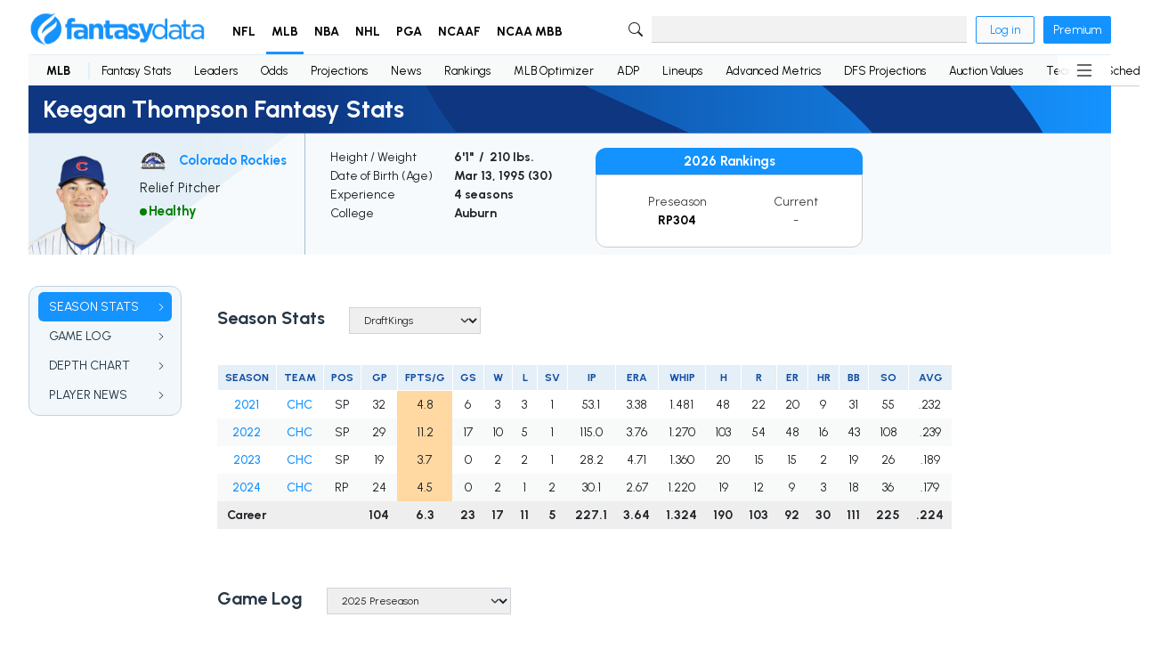

--- FILE ---
content_type: text/html; charset=utf-8
request_url: https://fantasydata.com/mlb/keegan-thompson-fantasy/10008450
body_size: 15656
content:


<!doctype html>
<html lang="en">
<head>
  <meta charset="utf-8">
  <title>Keegan Thompson Fantasy Stats | FantasyData</title>
  <meta name="viewport" content="width=device-width, initial-scale=1.0, minimum-scale=1.0">
  <meta name="description" content="Keegan Thompson plays RP for the Colorado Rockies. This page is a complete breakdown of Keegan Thompson's fantasy stats and career achievements along with latest MLB news.">
  <meta property="og:title" content="Keegan Thompson Fantasy Stats | FantasyData" />
  <meta property="og:url" content="https://fantasydata.com/mlb/keegan-thompson-fantasy/10008450" />
  <meta property="og:locale" content="en_US" />
  <meta property="og:site_name" content="FantasyData" />
  <meta property="og:type" content="website" />
  <meta property="og:description" content="Keegan Thompson plays RP for the Colorado Rockies. This page is a complete breakdown of Keegan Thompson's fantasy stats and career achievements along with latest MLB news." />
  <meta property="og:image" content="https://fantasydata-static.s3.amazonaws.com/img/logo.png" />
  <meta name="twitter:card" content="summary" />
  <meta name="twitter:site" content="@FantasyDataNFL" />
  <meta name="twitter:url" content="https://fantasydata.com/mlb/keegan-thompson-fantasy/10008450" />
  <meta name="twitter:title" content="Keegan Thompson Fantasy Stats" />
  <meta name="twitter:description" content="Keegan Thompson plays RP for the Colorado Rockies. This page is a complete breakdown of Keegan Thompson's fantasy stats and career achievements along with latest MLB news." />
  <meta name="twitter:image" content="https://fantasydata-static.s3.amazonaws.com/img/logo.png" />
  <meta name="robots" content="follow, index, max-snippet:-1, max-image-preview:large">
  <link rel="preconnect" href="https://fonts.googleapis.com">
  <link rel="preconnect" href="https://fonts.gstatic.com" crossorigin>
  <link href="https://fonts.googleapis.com/css2?family=Urbanist:wght@400..900&display=swap" rel="stylesheet">
  <link rel="icon" href="https://fantasydata-static.s3.amazonaws.com/img/favicon.ico" type="image/x-icon" />
  <link rel="canonical" href="https://fantasydata.com/mlb/keegan-thompson-fantasy/10008450" />
  <style>
  #termly-code-snippet-support {
      z-index: 99999999;
  }
  </style>
  <script src="https://fantasydata-static.s3.amazonaws.com/js/main-202601201756.js"></script>
  <script src="https://app.termly.io/resource-blocker/eeffe28e-a18f-4bde-8756-c8cdd37da803?autoBlock=on"></script>
  

  <link rel="stylesheet" type="text/css" href="https://fantasydata-static.s3.amazonaws.com/css/nav-v2.css">
  <link rel="stylesheet" type="text/css" href="https://fantasydata-static.s3.amazonaws.com/css/stats-v2.css">
  <link rel="stylesheet" type="text/css" href="https://fantasydata-static.s3.amazonaws.com/css/footer-v2.css">
  
    <script type="text/javascript">
  (function (f, b) { if (!b.__SV) { var e, g, i, h; window.mixpanel = b; b._i = []; b.init = function (e, f, c) { function g(a, d) { var b = d.split("."); 2 == b.length && ((a = a[b[0]]), (d = b[1])); a[d] = function () { a.push([d].concat(Array.prototype.slice.call(arguments, 0))); }; } var a = b; "undefined" !== typeof c ? (a = b[c] = []) : (c = "mixpanel"); a.people = a.people || []; a.toString = function (a) { var d = "mixpanel"; "mixpanel" !== c && (d += "." + c); a || (d += " (stub)"); return d; }; a.people.toString = function () { return a.toString(1) + ".people (stub)"; }; i = "disable time_event track track_pageview track_links track_forms track_with_groups add_group set_group remove_group register register_once alias unregister identify name_tag set_config reset opt_in_tracking opt_out_tracking has_opted_in_tracking has_opted_out_tracking clear_opt_in_out_tracking start_batch_senders people.set people.set_once people.unset people.increment people.append people.union people.track_charge people.clear_charges people.delete_user people.remove".split( " "); for (h = 0; h < i.length; h++) g(a, i[h]); var j = "set set_once union unset remove delete".split(" "); a.get_group = function () { function b(c) { d[c] = function () { call2_args = arguments; call2 = [c].concat(Array.prototype.slice.call(call2_args, 0)); a.push([e, call2]); }; } for ( var d = {}, e = ["get_group"].concat( Array.prototype.slice.call(arguments, 0)), c = 0; c < j.length; c++) b(j[c]); return d; }; b._i.push([e, f, c]); }; b.__SV = 1.2; e = f.createElement("script"); e.type = "text/javascript"; e.async = !0; e.src = "undefined" !== typeof MIXPANEL_CUSTOM_LIB_URL ? MIXPANEL_CUSTOM_LIB_URL : "file:" === f.location.protocol && "//cdn.mxpnl.com/libs/mixpanel-2-latest.min.js".match(/^\/\//) ? "https://cdn.mxpnl.com/libs/mixpanel-2-latest.min.js" : "//cdn.mxpnl.com/libs/mixpanel-2-latest.min.js"; g = f.getElementsByTagName("script")[0]; g.parentNode.insertBefore(e, g); } })(document, window.mixpanel || []);

  if (window.location.pathname.includes("/optimizer")) {
      mixpanel.init("1eb18e289103cac5b433afb0402eee00", {
          track_pageview: true,
          persistence: "localStorage",
          record_sessions_percent: 100
      });
  } else {
      mixpanel.init("1eb18e289103cac5b433afb0402eee00", {
          track_pageview: true,
          persistence: "localStorage"
      });
  }
  </script>

  <!-- Global site tag (gtag.js) - Google Analytics -->
<script async src="https://www.googletagmanager.com/gtag/js?id=G-ZZN4SP5R2G"></script>
<script>
    window.dataLayer = window.dataLayer || [];
    function gtag() { dataLayer.push(arguments); }
    gtag('js', new Date());
    gtag('config', 'UA-43845809-1');
    gtag('config', 'G-ZZN4SP5R2G');
</script>


<script type="text/javascript">
    (function () {
        var t = document.createElement("script");
        t.type = "text/javascript", t.async = !0, t.src = 'https://cdn.firstpromoter.com/fprom.js', t.onload = t.onreadystatechange =
            function () {
                var t = this.readyState; if (!t || "complete" == t || "loaded" == t)
                    try { $FPROM.init("eyhu9l18", ".fantasydata.com") }
                    catch (t) { }
            };
        var e = document.getElementsByTagName("script")[0];
        e.parentNode.insertBefore(t, e)
    })();
</script>
    
    
    <!-- Raptive Head Tag Manual -->
<script data-no-optimize="1" data-cfasync="false">
(function(w, d) {
	w.adthrive = w.adthrive || {};
	w.adthrive.cmd = w.
	adthrive.cmd || [];
	w.adthrive.plugin = 'adthrive-ads-manual';
	w.adthrive.host = 'ads.adthrive.com';var s = d.createElement('script');
	s.async = true;
	s.referrerpolicy='no-referrer-when-downgrade';
	s.src = 'https://' + w.adthrive.host + '/sites/6298b593ab19147440e31c70/ads.min.js?referrer=' + w.encodeURIComponent(w.location.href) + '&cb=' + (Math.floor(Math.random() * 100) + 1);
	var n = d.getElementsByTagName('script')[0];
	n.parentNode.insertBefore(s, n);
})(window, document);
</script>
<!-- End of Raptive Head Tag -->
      <!-- This site is converting visitors into subscribers and customers with OptinMonster - https://optinmonster.com -->
  <script>(function (d, u, ac) { var s = d.createElement('script'); s.type = 'text/javascript'; s.src = 'https://a.omappapi.com/app/js/api.min.js'; s.async = true; s.dataset.user = u; s.dataset.account = ac; d.getElementsByTagName('head')[0].appendChild(s); })(document, 170855, 185225);</script>
  <!-- / https://optinmonster.com -->
    
    
    <script async defer src="https://tools.luckyorange.com/core/lo.js?site-id=9f424734"></script>
    <!-- Meta Pixel Code -->
<script>
!function(f,b,e,v,n,t,s)
{if(f.fbq)return;n=f.fbq=function(){n.callMethod?
n.callMethod.apply(n,arguments):n.queue.push(arguments)};
if(!f._fbq)f._fbq=n;n.push=n;n.loaded=!0;n.version='2.0';
n.queue=[];t=b.createElement(e);t.async=!0;
t.src=v;s=b.getElementsByTagName(e)[0];
s.parentNode.insertBefore(t,s)}(window, document,'script',
'https://connect.facebook.net/en_US/fbevents.js');
fbq('init', '1758129271477925');
fbq('track', 'PageView');
</script>
<noscript><img height="1" width="1" style="display:none"
src="https://www.facebook.com/tr?id=1758129271477925&ev=PageView&noscript=1"
/></noscript>
<!-- End Meta Pixel Code -->
  </head>

<body>

  
  

  

  <div id="page" class=" " data-section="mlb">
    <header>
      <nav class="primary">
  <div>
    <div class="menu-icon">
      <svg xmlns="http://www.w3.org/2000/svg" width="16" height="16" fill="currentColor" class="bi bi-list" viewBox="0 0 16 16">
  <path fill-rule="evenodd" d="M2.5 12a.5.5 0 0 1 .5-.5h10a.5.5 0 0 1 0 1H3a.5.5 0 0 1-.5-.5zm0-4a.5.5 0 0 1 .5-.5h10a.5.5 0 0 1 0 1H3a.5.5 0 0 1-.5-.5zm0-4a.5.5 0 0 1 .5-.5h10a.5.5 0 0 1 0 1H3a.5.5 0 0 1-.5-.5z"/>
</svg>
    </div>
    <div class="logo">
      <a href="/" aria-label="Home">
        <img src="https://fantasydata-static.s3.amazonaws.com/img/logo.png" alt="Site logo">
      </a>
    </div>
    <ul class="main v2">
      <li>
        <a href="/nfl" role="button" class="">NFL</a>
        <div class="dropdown text-nowrap">
  <div class="span-group d-table">
    <div class="span d-table-row">
      <div class="group table-cell">
        <h5>Stats & Data</h5>
        <div class="col-group d-flex">
          <ul class="col">
            <li>
              <a href="/nfl/fantasy-football-leaders">
              <span>Player Stats</span>
              <span class="chevron">
              <svg xmlns="http://www.w3.org/2000/svg" width="16" height="16" fill="currentColor" class="bi bi-chevron-right" viewBox="0 0 16 16" style="width:10px;height:10px;">
  <path fill-rule="evenodd" d="M4.646 1.646a.5.5 0 0 1 .708 0l6 6a.5.5 0 0 1 0 .708l-6 6a.5.5 0 0 1-.708-.708L10.293 8 4.646 2.354a.5.5 0 0 1 0-.708"/>
</svg>
              </span>
              </a>
            </li>
            <li>
              <a href="/nfl/team-stats">
              <span>Team Stats</span>
              <span class="chevron">
              <svg xmlns="http://www.w3.org/2000/svg" width="16" height="16" fill="currentColor" class="bi bi-chevron-right" viewBox="0 0 16 16" style="width:10px;height:10px;">
  <path fill-rule="evenodd" d="M4.646 1.646a.5.5 0 0 1 .708 0l6 6a.5.5 0 0 1 0 .708l-6 6a.5.5 0 0 1-.708-.708L10.293 8 4.646 2.354a.5.5 0 0 1 0-.708"/>
</svg>
              </span>
              </a>
            </li>
            <li>
              <a href="/nfl/advanced-wr-metrics">
              <span>Advanced Metrics</span>
              <span class="chevron">
              <svg xmlns="http://www.w3.org/2000/svg" width="16" height="16" fill="currentColor" class="bi bi-chevron-right" viewBox="0 0 16 16" style="width:10px;height:10px;">
  <path fill-rule="evenodd" d="M4.646 1.646a.5.5 0 0 1 .708 0l6 6a.5.5 0 0 1 0 .708l-6 6a.5.5 0 0 1-.708-.708L10.293 8 4.646 2.354a.5.5 0 0 1 0-.708"/>
</svg>
              </span>
              </a>
            </li>
            <li>
              <a href="/nfl/advanced-wr-efficiency-metrics">
              <span>Efficiency Metrics</span>
              <span class="chevron">
              <svg xmlns="http://www.w3.org/2000/svg" width="16" height="16" fill="currentColor" class="bi bi-chevron-right" viewBox="0 0 16 16" style="width:10px;height:10px;">
  <path fill-rule="evenodd" d="M4.646 1.646a.5.5 0 0 1 .708 0l6 6a.5.5 0 0 1 0 .708l-6 6a.5.5 0 0 1-.708-.708L10.293 8 4.646 2.354a.5.5 0 0 1 0-.708"/>
</svg>
              </span>
              </a>
            </li>
            <li>
              <a href="/nfl/nfl-snap-counts">
              <span>Snap Counts</span>
              <span class="chevron">
              <svg xmlns="http://www.w3.org/2000/svg" width="16" height="16" fill="currentColor" class="bi bi-chevron-right" viewBox="0 0 16 16" style="width:10px;height:10px;">
  <path fill-rule="evenodd" d="M4.646 1.646a.5.5 0 0 1 .708 0l6 6a.5.5 0 0 1 0 .708l-6 6a.5.5 0 0 1-.708-.708L10.293 8 4.646 2.354a.5.5 0 0 1 0-.708"/>
</svg>
              </span>
              </a>
            </li>
            <li>
              <a href="/nfl/targets">
              <span>Targets</span>
              <span class="chevron">
              <svg xmlns="http://www.w3.org/2000/svg" width="16" height="16" fill="currentColor" class="bi bi-chevron-right" viewBox="0 0 16 16" style="width:10px;height:10px;">
  <path fill-rule="evenodd" d="M4.646 1.646a.5.5 0 0 1 .708 0l6 6a.5.5 0 0 1 0 .708l-6 6a.5.5 0 0 1-.708-.708L10.293 8 4.646 2.354a.5.5 0 0 1 0-.708"/>
</svg>
              </span>
              </a>
            </li>
          </ul>
          <ul class="col">
            <li>
              <a href="/nfl/fantasy-football-red-zone-stats">
              <span>Red Zone Stats</span>
              <span class="chevron">
              <svg xmlns="http://www.w3.org/2000/svg" width="16" height="16" fill="currentColor" class="bi bi-chevron-right" viewBox="0 0 16 16" style="width:10px;height:10px;">
  <path fill-rule="evenodd" d="M4.646 1.646a.5.5 0 0 1 .708 0l6 6a.5.5 0 0 1 0 .708l-6 6a.5.5 0 0 1-.708-.708L10.293 8 4.646 2.354a.5.5 0 0 1 0-.708"/>
</svg>
              </span>
              </a>
            </li>
            <li>
              <a href="/nfl/fantasy-football-third-down-stats">
              <span>Third Down Stats</span>
              <span class="chevron">
              <svg xmlns="http://www.w3.org/2000/svg" width="16" height="16" fill="currentColor" class="bi bi-chevron-right" viewBox="0 0 16 16" style="width:10px;height:10px;">
  <path fill-rule="evenodd" d="M4.646 1.646a.5.5 0 0 1 .708 0l6 6a.5.5 0 0 1 0 .708l-6 6a.5.5 0 0 1-.708-.708L10.293 8 4.646 2.354a.5.5 0 0 1 0-.708"/>
</svg>
              </span>
              </a>
            </li>
            <li>
              <a href="/nfl/leaders">
              <span>Leaders</span>
              <span class="chevron">
              <svg xmlns="http://www.w3.org/2000/svg" width="16" height="16" fill="currentColor" class="bi bi-chevron-right" viewBox="0 0 16 16" style="width:10px;height:10px;">
  <path fill-rule="evenodd" d="M4.646 1.646a.5.5 0 0 1 .708 0l6 6a.5.5 0 0 1 0 .708l-6 6a.5.5 0 0 1-.708-.708L10.293 8 4.646 2.354a.5.5 0 0 1 0-.708"/>
</svg>
              </span>
              </a>
            </li>
            <li>
              <a href="/nfl/fantasy-football-points-allowed-defense-by-position">
              <span>Points Allowed</span>
              <span class="chevron">
              <svg xmlns="http://www.w3.org/2000/svg" width="16" height="16" fill="currentColor" class="bi bi-chevron-right" viewBox="0 0 16 16" style="width:10px;height:10px;">
  <path fill-rule="evenodd" d="M4.646 1.646a.5.5 0 0 1 .708 0l6 6a.5.5 0 0 1 0 .708l-6 6a.5.5 0 0 1-.708-.708L10.293 8 4.646 2.354a.5.5 0 0 1 0-.708"/>
</svg>
              </span>
              </a>
            </li>
            <li>
              <a href="/nfl/team-rankings">
              <span>Team Rankings</span>
              <span class="chevron">
              <svg xmlns="http://www.w3.org/2000/svg" width="16" height="16" fill="currentColor" class="bi bi-chevron-right" viewBox="0 0 16 16" style="width:10px;height:10px;">
  <path fill-rule="evenodd" d="M4.646 1.646a.5.5 0 0 1 .708 0l6 6a.5.5 0 0 1 0 .708l-6 6a.5.5 0 0 1-.708-.708L10.293 8 4.646 2.354a.5.5 0 0 1 0-.708"/>
</svg>
              </span>
              </a>
            </li>
          </ul>
        </div>
        <!-- end .col-group -->
      </div>
      <!-- end .group -->

      <div class="group table-cell margin-start">
        <h5>Research</h5>
        <ul class="col">
          <li>
            <a href="/nfl/schedule">
            <span>Schedule</span>
            <span class="chevron">
            <svg xmlns="http://www.w3.org/2000/svg" width="16" height="16" fill="currentColor" class="bi bi-chevron-right" viewBox="0 0 16 16" style="width:10px;height:10px;">
  <path fill-rule="evenodd" d="M4.646 1.646a.5.5 0 0 1 .708 0l6 6a.5.5 0 0 1 0 .708l-6 6a.5.5 0 0 1-.708-.708L10.293 8 4.646 2.354a.5.5 0 0 1 0-.708"/>
</svg>
            </span>
            </a>
          </li>
          <li>
            <a href="/nfl/standings">
            <span>Standings</span>
            <span class="chevron">
            <svg xmlns="http://www.w3.org/2000/svg" width="16" height="16" fill="currentColor" class="bi bi-chevron-right" viewBox="0 0 16 16" style="width:10px;height:10px;">
  <path fill-rule="evenodd" d="M4.646 1.646a.5.5 0 0 1 .708 0l6 6a.5.5 0 0 1 0 .708l-6 6a.5.5 0 0 1-.708-.708L10.293 8 4.646 2.354a.5.5 0 0 1 0-.708"/>
</svg>
            </span>
            </a>
          </li>
          <li>
            <a href="/nfl/fantasy-football-player-news">
            <span>Player News</span>
            <span class="chevron">
            <svg xmlns="http://www.w3.org/2000/svg" width="16" height="16" fill="currentColor" class="bi bi-chevron-right" viewBox="0 0 16 16" style="width:10px;height:10px;">
  <path fill-rule="evenodd" d="M4.646 1.646a.5.5 0 0 1 .708 0l6 6a.5.5 0 0 1 0 .708l-6 6a.5.5 0 0 1-.708-.708L10.293 8 4.646 2.354a.5.5 0 0 1 0-.708"/>
</svg>
            </span>
            </a>
          </li>
          <li>
            <a href="/nfl/draft/2025">
            <span>Draft</span>
            <span class="chevron">
            <svg xmlns="http://www.w3.org/2000/svg" width="16" height="16" fill="currentColor" class="bi bi-chevron-right" viewBox="0 0 16 16" style="width:10px;height:10px;">
  <path fill-rule="evenodd" d="M4.646 1.646a.5.5 0 0 1 .708 0l6 6a.5.5 0 0 1 0 .708l-6 6a.5.5 0 0 1-.708-.708L10.293 8 4.646 2.354a.5.5 0 0 1 0-.708"/>
</svg>
            </span>
            </a>
          </li>
          <li>
            <a href="/nfl/depth-charts">
            <span>Depth Charts</span>
            <span class="chevron">
            <svg xmlns="http://www.w3.org/2000/svg" width="16" height="16" fill="currentColor" class="bi bi-chevron-right" viewBox="0 0 16 16" style="width:10px;height:10px;">
  <path fill-rule="evenodd" d="M4.646 1.646a.5.5 0 0 1 .708 0l6 6a.5.5 0 0 1 0 .708l-6 6a.5.5 0 0 1-.708-.708L10.293 8 4.646 2.354a.5.5 0 0 1 0-.708"/>
</svg>
            </span>
            </a>
          </li>
          <li>
            <a href="/category/nfl">
            <span>Latest Articles</span>
            <span class="chevron">
            <svg xmlns="http://www.w3.org/2000/svg" width="16" height="16" fill="currentColor" class="bi bi-chevron-right" viewBox="0 0 16 16" style="width:10px;height:10px;">
  <path fill-rule="evenodd" d="M4.646 1.646a.5.5 0 0 1 .708 0l6 6a.5.5 0 0 1 0 .708l-6 6a.5.5 0 0 1-.708-.708L10.293 8 4.646 2.354a.5.5 0 0 1 0-.708"/>
</svg>
            </span>
            </a>
          </li>
          <li>
            <a href="/nfl/odds">
            <span>Odds</span>
            <span class="chevron">
            <svg xmlns="http://www.w3.org/2000/svg" width="16" height="16" fill="currentColor" class="bi bi-chevron-right" viewBox="0 0 16 16" style="width:10px;height:10px;">
  <path fill-rule="evenodd" d="M4.646 1.646a.5.5 0 0 1 .708 0l6 6a.5.5 0 0 1 0 .708l-6 6a.5.5 0 0 1-.708-.708L10.293 8 4.646 2.354a.5.5 0 0 1 0-.708"/>
</svg>
            </span>
            </a>
          </li>
        </ul>
      </div>
      <!-- end .group -->

    </div>
    <!-- end .span -->

    <div class="span d-table-row">
      <div class="group table-cell">
        <h5>Fantasy</h5>
        <div class="col-group d-flex">
          <ul class="col">
            <li>
              <a href="/nfl/rankings">
              <span>Fantasy Football Rankings</span>
              <span class="chevron">
              <svg xmlns="http://www.w3.org/2000/svg" width="16" height="16" fill="currentColor" class="bi bi-chevron-right" viewBox="0 0 16 16" style="width:10px;height:10px;">
  <path fill-rule="evenodd" d="M4.646 1.646a.5.5 0 0 1 .708 0l6 6a.5.5 0 0 1 0 .708l-6 6a.5.5 0 0 1-.708-.708L10.293 8 4.646 2.354a.5.5 0 0 1 0-.708"/>
</svg>
              </span>
              </a>
            </li>
            <li>
              <a href="/nfl/ppr-rankings">
              <span>PPR Fantasy Rankings</span>
              <span class="chevron">
              <svg xmlns="http://www.w3.org/2000/svg" width="16" height="16" fill="currentColor" class="bi bi-chevron-right" viewBox="0 0 16 16" style="width:10px;height:10px;">
  <path fill-rule="evenodd" d="M4.646 1.646a.5.5 0 0 1 .708 0l6 6a.5.5 0 0 1 0 .708l-6 6a.5.5 0 0 1-.708-.708L10.293 8 4.646 2.354a.5.5 0 0 1 0-.708"/>
</svg>
              </span>
              </a>
            </li>
            <li>
              <a href="/nfl/half-ppr-rankings">
              <span>Half PPR Rankings</span>
              <span class="chevron">
              <svg xmlns="http://www.w3.org/2000/svg" width="16" height="16" fill="currentColor" class="bi bi-chevron-right" viewBox="0 0 16 16" style="width:10px;height:10px;">
  <path fill-rule="evenodd" d="M4.646 1.646a.5.5 0 0 1 .708 0l6 6a.5.5 0 0 1 0 .708l-6 6a.5.5 0 0 1-.708-.708L10.293 8 4.646 2.354a.5.5 0 0 1 0-.708"/>
</svg>
              </span>
              </a>
            </li>
            <li>
              <a href="/nfl/dynasty-rankings">
              <span>Dynasty Rankings</span>
              <span class="chevron">
              <svg xmlns="http://www.w3.org/2000/svg" width="16" height="16" fill="currentColor" class="bi bi-chevron-right" viewBox="0 0 16 16" style="width:10px;height:10px;">
  <path fill-rule="evenodd" d="M4.646 1.646a.5.5 0 0 1 .708 0l6 6a.5.5 0 0 1 0 .708l-6 6a.5.5 0 0 1-.708-.708L10.293 8 4.646 2.354a.5.5 0 0 1 0-.708"/>
</svg>
              </span>
              </a>
            </li>
            <li>
              <a href="/nfl/rankings/idp">
              <span>IDP Rankings</span>
              <span class="chevron">
              <svg xmlns="http://www.w3.org/2000/svg" width="16" height="16" fill="currentColor" class="bi bi-chevron-right" viewBox="0 0 16 16" style="width:10px;height:10px;">
  <path fill-rule="evenodd" d="M4.646 1.646a.5.5 0 0 1 .708 0l6 6a.5.5 0 0 1 0 .708l-6 6a.5.5 0 0 1-.708-.708L10.293 8 4.646 2.354a.5.5 0 0 1 0-.708"/>
</svg>
              </span>
              </a>
            </li>
            <li>
              <a href="/nfl/fantasy-football-weekly-projections">
              <span>Fantasy Projections</span>
              <span class="chevron">
              <svg xmlns="http://www.w3.org/2000/svg" width="16" height="16" fill="currentColor" class="bi bi-chevron-right" viewBox="0 0 16 16" style="width:10px;height:10px;">
  <path fill-rule="evenodd" d="M4.646 1.646a.5.5 0 0 1 .708 0l6 6a.5.5 0 0 1 0 .708l-6 6a.5.5 0 0 1-.708-.708L10.293 8 4.646 2.354a.5.5 0 0 1 0-.708"/>
</svg>
              </span>
              </a>
            </li>
          </ul>
          <ul class="col">
            <li>
              <a href="/nfl/ppr-cheat-sheet">
              <span>Cheat Sheets By Position</span>
              <span class="chevron">
              <svg xmlns="http://www.w3.org/2000/svg" width="16" height="16" fill="currentColor" class="bi bi-chevron-right" viewBox="0 0 16 16" style="width:10px;height:10px;">
  <path fill-rule="evenodd" d="M4.646 1.646a.5.5 0 0 1 .708 0l6 6a.5.5 0 0 1 0 .708l-6 6a.5.5 0 0 1-.708-.708L10.293 8 4.646 2.354a.5.5 0 0 1 0-.708"/>
</svg>
              </span>
              </a>
            </li>
            <li>
              <a href="/nfl/ppr-cheat-sheet-top-250">
              <span>Top 250 Cheat Sheet</span>
              <span class="chevron">
              <svg xmlns="http://www.w3.org/2000/svg" width="16" height="16" fill="currentColor" class="bi bi-chevron-right" viewBox="0 0 16 16" style="width:10px;height:10px;">
  <path fill-rule="evenodd" d="M4.646 1.646a.5.5 0 0 1 .708 0l6 6a.5.5 0 0 1 0 .708l-6 6a.5.5 0 0 1-.708-.708L10.293 8 4.646 2.354a.5.5 0 0 1 0-.708"/>
</svg>
              </span>
              </a>
            </li>
            <li>
              <a href="/nfl/ppr-auction-rankings">
              <span>Auction Values Cheat Sheet</span>
              <span class="chevron">
              <svg xmlns="http://www.w3.org/2000/svg" width="16" height="16" fill="currentColor" class="bi bi-chevron-right" viewBox="0 0 16 16" style="width:10px;height:10px;">
  <path fill-rule="evenodd" d="M4.646 1.646a.5.5 0 0 1 .708 0l6 6a.5.5 0 0 1 0 .708l-6 6a.5.5 0 0 1-.708-.708L10.293 8 4.646 2.354a.5.5 0 0 1 0-.708"/>
</svg>
              </span>
              </a>
            </li>
            <li>
              <a href="/nfl/adp">
              <span>ADP (Average Draft Position)</span>
              <span class="chevron">
              <svg xmlns="http://www.w3.org/2000/svg" width="16" height="16" fill="currentColor" class="bi bi-chevron-right" viewBox="0 0 16 16" style="width:10px;height:10px;">
  <path fill-rule="evenodd" d="M4.646 1.646a.5.5 0 0 1 .708 0l6 6a.5.5 0 0 1 0 .708l-6 6a.5.5 0 0 1-.708-.708L10.293 8 4.646 2.354a.5.5 0 0 1 0-.708"/>
</svg>
              </span>
              </a>
            </li>
            <li>
              <a href="/nfl/fantasy-football-idp-projections">
              <span>IDP Projections</span>
              <span class="chevron">
              <svg xmlns="http://www.w3.org/2000/svg" width="16" height="16" fill="currentColor" class="bi bi-chevron-right" viewBox="0 0 16 16" style="width:10px;height:10px;">
  <path fill-rule="evenodd" d="M4.646 1.646a.5.5 0 0 1 .708 0l6 6a.5.5 0 0 1 0 .708l-6 6a.5.5 0 0 1-.708-.708L10.293 8 4.646 2.354a.5.5 0 0 1 0-.708"/>
</svg>
              </span>
              </a>
            </li>
            <li>
              <a href="/nfl/rostered-start-season-long">
              <span>Rostered/Start</span>
              <span class="chevron">
              <svg xmlns="http://www.w3.org/2000/svg" width="16" height="16" fill="currentColor" class="bi bi-chevron-right" viewBox="0 0 16 16" style="width:10px;height:10px;">
  <path fill-rule="evenodd" d="M4.646 1.646a.5.5 0 0 1 .708 0l6 6a.5.5 0 0 1 0 .708l-6 6a.5.5 0 0 1-.708-.708L10.293 8 4.646 2.354a.5.5 0 0 1 0-.708"/>
</svg>
              </span>
              </a>
            </li>
          </ul>
        </div>
        <!-- end .col-group -->
      </div>
      <!-- end .group -->

      <div class="group table-cell margin-start">
        <h5>DFS (Daily Fantasy)</h5>
        <ul class="col">
          <li>
            <a href="/nfl/optimizer">
            <span>Optimizer</span>
            <span class="chevron">
            <svg xmlns="http://www.w3.org/2000/svg" width="16" height="16" fill="currentColor" class="bi bi-chevron-right" viewBox="0 0 16 16" style="width:10px;height:10px;">
  <path fill-rule="evenodd" d="M4.646 1.646a.5.5 0 0 1 .708 0l6 6a.5.5 0 0 1 0 .708l-6 6a.5.5 0 0 1-.708-.708L10.293 8 4.646 2.354a.5.5 0 0 1 0-.708"/>
</svg>
            </span>
            </a>
          </li>
          <li>
            <a href="/nfl/dfs-projections">
            <span>DFS Projections</span>
            <span class="chevron">
            <svg xmlns="http://www.w3.org/2000/svg" width="16" height="16" fill="currentColor" class="bi bi-chevron-right" viewBox="0 0 16 16" style="width:10px;height:10px;">
  <path fill-rule="evenodd" d="M4.646 1.646a.5.5 0 0 1 .708 0l6 6a.5.5 0 0 1 0 .708l-6 6a.5.5 0 0 1-.708-.708L10.293 8 4.646 2.354a.5.5 0 0 1 0-.708"/>
</svg>
            </span>
            </a>
          </li>
          <li>
            <a href="/nfl/stacking">
            <span>Stacking Page/Tool</span>
            <span class="chevron">
            <svg xmlns="http://www.w3.org/2000/svg" width="16" height="16" fill="currentColor" class="bi bi-chevron-right" viewBox="0 0 16 16" style="width:10px;height:10px;">
  <path fill-rule="evenodd" d="M4.646 1.646a.5.5 0 0 1 .708 0l6 6a.5.5 0 0 1 0 .708l-6 6a.5.5 0 0 1-.708-.708L10.293 8 4.646 2.354a.5.5 0 0 1 0-.708"/>
</svg>
            </span>
            </a>
          </li>
          <li>
            <a href="/nfl/daily-fantasy-football-salary-and-projection-tool">
            <span>DFS Salaries</span>
            <span class="chevron">
            <svg xmlns="http://www.w3.org/2000/svg" width="16" height="16" fill="currentColor" class="bi bi-chevron-right" viewBox="0 0 16 16" style="width:10px;height:10px;">
  <path fill-rule="evenodd" d="M4.646 1.646a.5.5 0 0 1 .708 0l6 6a.5.5 0 0 1 0 .708l-6 6a.5.5 0 0 1-.708-.708L10.293 8 4.646 2.354a.5.5 0 0 1 0-.708"/>
</svg>
            </span>
            </a>
          </li>
        </ul>
      </div>
      <!-- end .group -->
    </div>
    <!-- end .span -->
  </div>
  <!-- end .span-group -->
</div>
<!-- end .dropdown -->
      </li>
      <li>
        <a href="/mlb" role="button" class="active">MLB</a>
        <div class="dropdown text-nowrap">
  <div class="span-group d-table">
    <div class="span d-table-row">
      <div class="group table-cell">
        <h5>Stats & Data</h5>
        <div class="col-group d-flex">
          <ul class="col">
            <li>
              <a href="/mlb/fantasy-baseball-leaders">
              <span>Player Stats</span>
              <span class="chevron">
              <svg xmlns="http://www.w3.org/2000/svg" width="16" height="16" fill="currentColor" class="bi bi-chevron-right" viewBox="0 0 16 16" style="width:10px;height:10px;">
  <path fill-rule="evenodd" d="M4.646 1.646a.5.5 0 0 1 .708 0l6 6a.5.5 0 0 1 0 .708l-6 6a.5.5 0 0 1-.708-.708L10.293 8 4.646 2.354a.5.5 0 0 1 0-.708"/>
</svg>
              </span>
              </a>
            </li>
            <li>
              <a href="/mlb/advanced-hitters-metrics">
              <span>Advanced Metrics</span>
              <span class="chevron">
              <svg xmlns="http://www.w3.org/2000/svg" width="16" height="16" fill="currentColor" class="bi bi-chevron-right" viewBox="0 0 16 16" style="width:10px;height:10px;">
  <path fill-rule="evenodd" d="M4.646 1.646a.5.5 0 0 1 .708 0l6 6a.5.5 0 0 1 0 .708l-6 6a.5.5 0 0 1-.708-.708L10.293 8 4.646 2.354a.5.5 0 0 1 0-.708"/>
</svg>
              </span>
              </a>
            </li>
            <li>
              <a href="/mlb/teams">
              <span>Teams</span>
              <span class="chevron">
              <svg xmlns="http://www.w3.org/2000/svg" width="16" height="16" fill="currentColor" class="bi bi-chevron-right" viewBox="0 0 16 16" style="width:10px;height:10px;">
  <path fill-rule="evenodd" d="M4.646 1.646a.5.5 0 0 1 .708 0l6 6a.5.5 0 0 1 0 .708l-6 6a.5.5 0 0 1-.708-.708L10.293 8 4.646 2.354a.5.5 0 0 1 0-.708"/>
</svg>
              </span>
              </a>
            </li>
            <li>
              <a href="/mlb/leaders">
              <span>Leaders</span>
              <span class="chevron">
              <svg xmlns="http://www.w3.org/2000/svg" width="16" height="16" fill="currentColor" class="bi bi-chevron-right" viewBox="0 0 16 16" style="width:10px;height:10px;">
  <path fill-rule="evenodd" d="M4.646 1.646a.5.5 0 0 1 .708 0l6 6a.5.5 0 0 1 0 .708l-6 6a.5.5 0 0 1-.708-.708L10.293 8 4.646 2.354a.5.5 0 0 1 0-.708"/>
</svg>
              </span>
              </a>
            </li>
          </ul>
        </div>
        <!-- end .col-group -->
      </div>
      <!-- end .group -->

      <div class="group table-cell margin-start">
        <h5>Research</h5>
        <ul class="col">
          <li>
            <a href="/mlb/schedule">
            <span>Schedule</span>
            <span class="chevron">
            <svg xmlns="http://www.w3.org/2000/svg" width="16" height="16" fill="currentColor" class="bi bi-chevron-right" viewBox="0 0 16 16" style="width:10px;height:10px;">
  <path fill-rule="evenodd" d="M4.646 1.646a.5.5 0 0 1 .708 0l6 6a.5.5 0 0 1 0 .708l-6 6a.5.5 0 0 1-.708-.708L10.293 8 4.646 2.354a.5.5 0 0 1 0-.708"/>
</svg>
            </span>
            </a>
          </li>
          <li>
            <a href="/mlb/daily-lineups">
            <span>Starting Lineups</span>
            <span class="chevron">
            <svg xmlns="http://www.w3.org/2000/svg" width="16" height="16" fill="currentColor" class="bi bi-chevron-right" viewBox="0 0 16 16" style="width:10px;height:10px;">
  <path fill-rule="evenodd" d="M4.646 1.646a.5.5 0 0 1 .708 0l6 6a.5.5 0 0 1 0 .708l-6 6a.5.5 0 0 1-.708-.708L10.293 8 4.646 2.354a.5.5 0 0 1 0-.708"/>
</svg>
            </span>
            </a>
          </li>
          <li>
            <a href="/mlb/fantasy-baseball-player-news">
            <span>Player News</span>
            <span class="chevron">
            <svg xmlns="http://www.w3.org/2000/svg" width="16" height="16" fill="currentColor" class="bi bi-chevron-right" viewBox="0 0 16 16" style="width:10px;height:10px;">
  <path fill-rule="evenodd" d="M4.646 1.646a.5.5 0 0 1 .708 0l6 6a.5.5 0 0 1 0 .708l-6 6a.5.5 0 0 1-.708-.708L10.293 8 4.646 2.354a.5.5 0 0 1 0-.708"/>
</svg>
            </span>
            </a>
          </li>
          <li>
            <a href="/category/mlb">
            <span>Latest Articles</span>
            <span class="chevron">
            <svg xmlns="http://www.w3.org/2000/svg" width="16" height="16" fill="currentColor" class="bi bi-chevron-right" viewBox="0 0 16 16" style="width:10px;height:10px;">
  <path fill-rule="evenodd" d="M4.646 1.646a.5.5 0 0 1 .708 0l6 6a.5.5 0 0 1 0 .708l-6 6a.5.5 0 0 1-.708-.708L10.293 8 4.646 2.354a.5.5 0 0 1 0-.708"/>
</svg>
            </span>
            </a>
          </li>
          <li>
            <a href="/mlb/odds">
            <span>Odds</span>
            <span class="chevron">
            <svg xmlns="http://www.w3.org/2000/svg" width="16" height="16" fill="currentColor" class="bi bi-chevron-right" viewBox="0 0 16 16" style="width:10px;height:10px;">
  <path fill-rule="evenodd" d="M4.646 1.646a.5.5 0 0 1 .708 0l6 6a.5.5 0 0 1 0 .708l-6 6a.5.5 0 0 1-.708-.708L10.293 8 4.646 2.354a.5.5 0 0 1 0-.708"/>
</svg>
            </span>
            </a>
          </li>
        </ul>
      </div>
      <!-- end .group -->

    </div>
    <!-- end .span -->

    <div class="span d-table-row">
      <div class="group table-cell">
        <h5>Fantasy</h5>
        <div class="col-group d-flex">
          <ul class="col">
            <li>
              <a href="/mlb/fantasy-baseball-rankings">
              <span>Fantasy Rankings</span>
              <span class="chevron">
              <svg xmlns="http://www.w3.org/2000/svg" width="16" height="16" fill="currentColor" class="bi bi-chevron-right" viewBox="0 0 16 16" style="width:10px;height:10px;">
  <path fill-rule="evenodd" d="M4.646 1.646a.5.5 0 0 1 .708 0l6 6a.5.5 0 0 1 0 .708l-6 6a.5.5 0 0 1-.708-.708L10.293 8 4.646 2.354a.5.5 0 0 1 0-.708"/>
</svg>
              </span>
              </a>
            </li>
            <li>
              <a href="/mlb/hitters-rankings">
              <span>Fantasy Rankings - Hitters</span>
              <span class="chevron">
              <svg xmlns="http://www.w3.org/2000/svg" width="16" height="16" fill="currentColor" class="bi bi-chevron-right" viewBox="0 0 16 16" style="width:10px;height:10px;">
  <path fill-rule="evenodd" d="M4.646 1.646a.5.5 0 0 1 .708 0l6 6a.5.5 0 0 1 0 .708l-6 6a.5.5 0 0 1-.708-.708L10.293 8 4.646 2.354a.5.5 0 0 1 0-.708"/>
</svg>
              </span>
              </a>
            </li>
            <li>
              <a href="/mlb/pitchers-rankings">
              <span>Fantasy Rankings - Pitchers</span>
              <span class="chevron">
              <svg xmlns="http://www.w3.org/2000/svg" width="16" height="16" fill="currentColor" class="bi bi-chevron-right" viewBox="0 0 16 16" style="width:10px;height:10px;">
  <path fill-rule="evenodd" d="M4.646 1.646a.5.5 0 0 1 .708 0l6 6a.5.5 0 0 1 0 .708l-6 6a.5.5 0 0 1-.708-.708L10.293 8 4.646 2.354a.5.5 0 0 1 0-.708"/>
</svg>
              </span>
              </a>
            </li>
            <li>
              <a href="/mlb/fantasy-baseball-projections">
              <span>Fantasy Projections</span>
              <span class="chevron">
              <svg xmlns="http://www.w3.org/2000/svg" width="16" height="16" fill="currentColor" class="bi bi-chevron-right" viewBox="0 0 16 16" style="width:10px;height:10px;">
  <path fill-rule="evenodd" d="M4.646 1.646a.5.5 0 0 1 .708 0l6 6a.5.5 0 0 1 0 .708l-6 6a.5.5 0 0 1-.708-.708L10.293 8 4.646 2.354a.5.5 0 0 1 0-.708"/>
</svg>
              </span>
              </a>
            </li>
          </ul>
          <ul class="col">
            <li>
              <a href="/mlb/fantasy-baseball-auction-values">
              <span>Auction Values</span>
              <span class="chevron">
              <svg xmlns="http://www.w3.org/2000/svg" width="16" height="16" fill="currentColor" class="bi bi-chevron-right" viewBox="0 0 16 16" style="width:10px;height:10px;">
  <path fill-rule="evenodd" d="M4.646 1.646a.5.5 0 0 1 .708 0l6 6a.5.5 0 0 1 0 .708l-6 6a.5.5 0 0 1-.708-.708L10.293 8 4.646 2.354a.5.5 0 0 1 0-.708"/>
</svg>
              </span>
              </a>
            </li>
            <li>
              <a href="/mlb/fantasy-baseball-adp-rankings">
              <span>ADP (Average Draft Position)</span>
              <span class="chevron">
              <svg xmlns="http://www.w3.org/2000/svg" width="16" height="16" fill="currentColor" class="bi bi-chevron-right" viewBox="0 0 16 16" style="width:10px;height:10px;">
  <path fill-rule="evenodd" d="M4.646 1.646a.5.5 0 0 1 .708 0l6 6a.5.5 0 0 1 0 .708l-6 6a.5.5 0 0 1-.708-.708L10.293 8 4.646 2.354a.5.5 0 0 1 0-.708"/>
</svg>
              </span>
              </a>
            </li>
          </ul>
        </div>
        <!-- end .col-group -->
      </div>
      <!-- end .group -->

      <div class="group table-cell margin-start">
        <h5>DFS (Daily Fantasy)</h5>
        <ul class="col">
          <li>
            <a href="/mlb/optimizer">
            <span>Optimizer</span>
            <span class="chevron">
            <svg xmlns="http://www.w3.org/2000/svg" width="16" height="16" fill="currentColor" class="bi bi-chevron-right" viewBox="0 0 16 16" style="width:10px;height:10px;">
  <path fill-rule="evenodd" d="M4.646 1.646a.5.5 0 0 1 .708 0l6 6a.5.5 0 0 1 0 .708l-6 6a.5.5 0 0 1-.708-.708L10.293 8 4.646 2.354a.5.5 0 0 1 0-.708"/>
</svg>
            </span>
            </a>
          </li>
          <li>
            <a href="/mlb/dfs-projections/draftkings">
            <span>Projections - DraftKings</span>
            <span class="chevron">
            <svg xmlns="http://www.w3.org/2000/svg" width="16" height="16" fill="currentColor" class="bi bi-chevron-right" viewBox="0 0 16 16" style="width:10px;height:10px;">
  <path fill-rule="evenodd" d="M4.646 1.646a.5.5 0 0 1 .708 0l6 6a.5.5 0 0 1 0 .708l-6 6a.5.5 0 0 1-.708-.708L10.293 8 4.646 2.354a.5.5 0 0 1 0-.708"/>
</svg>
            </span>
            </a>
          </li>
          <li>
            <a href="/mlb/dfs-projections/fanduel">
            <span>Projections - FanDuel</span>
            <span class="chevron">
            <svg xmlns="http://www.w3.org/2000/svg" width="16" height="16" fill="currentColor" class="bi bi-chevron-right" viewBox="0 0 16 16" style="width:10px;height:10px;">
  <path fill-rule="evenodd" d="M4.646 1.646a.5.5 0 0 1 .708 0l6 6a.5.5 0 0 1 0 .708l-6 6a.5.5 0 0 1-.708-.708L10.293 8 4.646 2.354a.5.5 0 0 1 0-.708"/>
</svg>
            </span>
            </a>
          </li>
          <li>
            <a href="/mlb/dfs-projections/yahoo">
            <span>Projections - Yahoo</span>
            <span class="chevron">
            <svg xmlns="http://www.w3.org/2000/svg" width="16" height="16" fill="currentColor" class="bi bi-chevron-right" viewBox="0 0 16 16" style="width:10px;height:10px;">
  <path fill-rule="evenodd" d="M4.646 1.646a.5.5 0 0 1 .708 0l6 6a.5.5 0 0 1 0 .708l-6 6a.5.5 0 0 1-.708-.708L10.293 8 4.646 2.354a.5.5 0 0 1 0-.708"/>
</svg>
            </span>
            </a>
          </li>
        </ul>
      </div>
      <!-- end .group -->
    </div>
    <!-- end .span -->
  </div>
  <!-- end .span-group -->
</div>
<!-- end .dropdown -->
      </li>
      <li>
        <a href="/nba" role="button" class="">NBA</a>
        <div class="dropdown text-nowrap">
  <div class="span-group d-table">
    <div class="span d-table-row">
      <div class="group table-cell">
        <h5>Stats & Data</h5>
        <div class="col-group d-flex">
          <ul class="col">
            <li>
              <a href="/nba/fantasy-basketball-leaders">
              <span>Player Stats</span>
              <span class="chevron">
              <svg xmlns="http://www.w3.org/2000/svg" width="16" height="16" fill="currentColor" class="bi bi-chevron-right" viewBox="0 0 16 16" style="width:10px;height:10px;">
  <path fill-rule="evenodd" d="M4.646 1.646a.5.5 0 0 1 .708 0l6 6a.5.5 0 0 1 0 .708l-6 6a.5.5 0 0 1-.708-.708L10.293 8 4.646 2.354a.5.5 0 0 1 0-.708"/>
</svg>
              </span>
              </a>
            </li>
            <li>
              <a href="/nba/advanced-metrics">
              <span>Advanced Metrics</span>
              <span class="chevron">
              <svg xmlns="http://www.w3.org/2000/svg" width="16" height="16" fill="currentColor" class="bi bi-chevron-right" viewBox="0 0 16 16" style="width:10px;height:10px;">
  <path fill-rule="evenodd" d="M4.646 1.646a.5.5 0 0 1 .708 0l6 6a.5.5 0 0 1 0 .708l-6 6a.5.5 0 0 1-.708-.708L10.293 8 4.646 2.354a.5.5 0 0 1 0-.708"/>
</svg>
              </span>
              </a>
            </li>
            <li>
              <a href="/nba/teams">
              <span>Teams</span>
              <span class="chevron">
              <svg xmlns="http://www.w3.org/2000/svg" width="16" height="16" fill="currentColor" class="bi bi-chevron-right" viewBox="0 0 16 16" style="width:10px;height:10px;">
  <path fill-rule="evenodd" d="M4.646 1.646a.5.5 0 0 1 .708 0l6 6a.5.5 0 0 1 0 .708l-6 6a.5.5 0 0 1-.708-.708L10.293 8 4.646 2.354a.5.5 0 0 1 0-.708"/>
</svg>
              </span>
              </a>
            </li>
            <li>
              <a href="/nba/leaders">
              <span>Leaders</span>
              <span class="chevron">
              <svg xmlns="http://www.w3.org/2000/svg" width="16" height="16" fill="currentColor" class="bi bi-chevron-right" viewBox="0 0 16 16" style="width:10px;height:10px;">
  <path fill-rule="evenodd" d="M4.646 1.646a.5.5 0 0 1 .708 0l6 6a.5.5 0 0 1 0 .708l-6 6a.5.5 0 0 1-.708-.708L10.293 8 4.646 2.354a.5.5 0 0 1 0-.708"/>
</svg>
              </span>
              </a>
            </li>
          </ul>
        </div>
        <!-- end .col-group -->
      </div>
      <!-- end .group -->

      <div class="group table-cell margin-start">
        <h5>Research</h5>
        <ul class="col">
          <li>
            <a href="/nba/schedule">
            <span>Schedule</span>
            <span class="chevron">
            <svg xmlns="http://www.w3.org/2000/svg" width="16" height="16" fill="currentColor" class="bi bi-chevron-right" viewBox="0 0 16 16" style="width:10px;height:10px;">
  <path fill-rule="evenodd" d="M4.646 1.646a.5.5 0 0 1 .708 0l6 6a.5.5 0 0 1 0 .708l-6 6a.5.5 0 0 1-.708-.708L10.293 8 4.646 2.354a.5.5 0 0 1 0-.708"/>
</svg>
            </span>
            </a>
          </li>
          <li>
            <a href="/nba/starting-lineups">
            <span>Starting Lineups</span>
            <span class="chevron">
            <svg xmlns="http://www.w3.org/2000/svg" width="16" height="16" fill="currentColor" class="bi bi-chevron-right" viewBox="0 0 16 16" style="width:10px;height:10px;">
  <path fill-rule="evenodd" d="M4.646 1.646a.5.5 0 0 1 .708 0l6 6a.5.5 0 0 1 0 .708l-6 6a.5.5 0 0 1-.708-.708L10.293 8 4.646 2.354a.5.5 0 0 1 0-.708"/>
</svg>
            </span>
            </a>
          </li>
          <li>
            <a href="/nba-news">
            <span>Player News</span>
            <span class="chevron">
            <svg xmlns="http://www.w3.org/2000/svg" width="16" height="16" fill="currentColor" class="bi bi-chevron-right" viewBox="0 0 16 16" style="width:10px;height:10px;">
  <path fill-rule="evenodd" d="M4.646 1.646a.5.5 0 0 1 .708 0l6 6a.5.5 0 0 1 0 .708l-6 6a.5.5 0 0 1-.708-.708L10.293 8 4.646 2.354a.5.5 0 0 1 0-.708"/>
</svg>
            </span>
            </a>
          </li>
          <li>
            <a href="/category/nba">
            <span>Latest Articles</span>
            <span class="chevron">
            <svg xmlns="http://www.w3.org/2000/svg" width="16" height="16" fill="currentColor" class="bi bi-chevron-right" viewBox="0 0 16 16" style="width:10px;height:10px;">
  <path fill-rule="evenodd" d="M4.646 1.646a.5.5 0 0 1 .708 0l6 6a.5.5 0 0 1 0 .708l-6 6a.5.5 0 0 1-.708-.708L10.293 8 4.646 2.354a.5.5 0 0 1 0-.708"/>
</svg>
            </span>
            </a>
          </li>
          <li>
            <a href="/nba/odds">
            <span>Odds</span>
            <span class="chevron">
            <svg xmlns="http://www.w3.org/2000/svg" width="16" height="16" fill="currentColor" class="bi bi-chevron-right" viewBox="0 0 16 16" style="width:10px;height:10px;">
  <path fill-rule="evenodd" d="M4.646 1.646a.5.5 0 0 1 .708 0l6 6a.5.5 0 0 1 0 .708l-6 6a.5.5 0 0 1-.708-.708L10.293 8 4.646 2.354a.5.5 0 0 1 0-.708"/>
</svg>
            </span>
            </a>
          </li>
        </ul>
      </div>
      <!-- end .group -->

    </div>
    <!-- end .span -->

    <div class="span d-table-row">
      <div class="group table-cell">
        <h5>Fantasy</h5>
        <div class="col-group d-flex">
          <ul class="col">
            <li>
              <a href="/nba/fantasy-basketball-projections">
              <span>Fantasy Projections</span>
              <span class="chevron">
              <svg xmlns="http://www.w3.org/2000/svg" width="16" height="16" fill="currentColor" class="bi bi-chevron-right" viewBox="0 0 16 16" style="width:10px;height:10px;">
  <path fill-rule="evenodd" d="M4.646 1.646a.5.5 0 0 1 .708 0l6 6a.5.5 0 0 1 0 .708l-6 6a.5.5 0 0 1-.708-.708L10.293 8 4.646 2.354a.5.5 0 0 1 0-.708"/>
</svg>
              </span>
              </a>
            </li>
          </ul>
          <ul class="col">
            <li>
            </li>
          </ul>
        </div>
        <!-- end .col-group -->
      </div>
      <!-- end .group -->

      <div class="group table-cell margin-start">
        <h5>DFS (Daily Fantasy)</h5>
        <ul class="col">
          <li>
            <a href="/nba/optimizer">
            <span>Optimizer</span>
            <span class="chevron">
            <svg xmlns="http://www.w3.org/2000/svg" width="16" height="16" fill="currentColor" class="bi bi-chevron-right" viewBox="0 0 16 16" style="width:10px;height:10px;">
  <path fill-rule="evenodd" d="M4.646 1.646a.5.5 0 0 1 .708 0l6 6a.5.5 0 0 1 0 .708l-6 6a.5.5 0 0 1-.708-.708L10.293 8 4.646 2.354a.5.5 0 0 1 0-.708"/>
</svg>
            </span>
            </a>
          </li>
          <li>
            <a href="/nba/dfs-projections/draftkings">
            <span>Projections - DraftKings</span>
            <span class="chevron">
            <svg xmlns="http://www.w3.org/2000/svg" width="16" height="16" fill="currentColor" class="bi bi-chevron-right" viewBox="0 0 16 16" style="width:10px;height:10px;">
  <path fill-rule="evenodd" d="M4.646 1.646a.5.5 0 0 1 .708 0l6 6a.5.5 0 0 1 0 .708l-6 6a.5.5 0 0 1-.708-.708L10.293 8 4.646 2.354a.5.5 0 0 1 0-.708"/>
</svg>
            </span>
            </a>
          </li>
          <li>
            <a href="/nba/dfs-projections/fanduel">
            <span>Projections - FanDuel</span>
            <span class="chevron">
            <svg xmlns="http://www.w3.org/2000/svg" width="16" height="16" fill="currentColor" class="bi bi-chevron-right" viewBox="0 0 16 16" style="width:10px;height:10px;">
  <path fill-rule="evenodd" d="M4.646 1.646a.5.5 0 0 1 .708 0l6 6a.5.5 0 0 1 0 .708l-6 6a.5.5 0 0 1-.708-.708L10.293 8 4.646 2.354a.5.5 0 0 1 0-.708"/>
</svg>
            </span>
            </a>
          </li>
          <li>
            <a href="/nba/dfs-projections/yahoo">
            <span>Projections - Yahoo</span>
            <span class="chevron">
            <svg xmlns="http://www.w3.org/2000/svg" width="16" height="16" fill="currentColor" class="bi bi-chevron-right" viewBox="0 0 16 16" style="width:10px;height:10px;">
  <path fill-rule="evenodd" d="M4.646 1.646a.5.5 0 0 1 .708 0l6 6a.5.5 0 0 1 0 .708l-6 6a.5.5 0 0 1-.708-.708L10.293 8 4.646 2.354a.5.5 0 0 1 0-.708"/>
</svg>
            </span>
            </a>
          </li>
        </ul>
      </div>
      <!-- end .group -->
    </div>
    <!-- end .span -->
  </div>
  <!-- end .span-group -->
</div>
<!-- end .dropdown -->
      </li>
      <li>
        <a href="/nhl" role="button" class="">NHL</a>
        <div class="dropdown text-nowrap pt-4">
  <div class="span-group d-table">
    <div class="span d-table-row">
      <div class="group">
        <div class="col-group">
          <ul class="col">
            <li>
              <a href="/nhl/fantasy-hockey-leaders">
              <span>Player Stats</span>
              <span class="chevron">
              <svg xmlns="http://www.w3.org/2000/svg" width="16" height="16" fill="currentColor" class="bi bi-chevron-right" viewBox="0 0 16 16" style="width:10px;height:10px;">
  <path fill-rule="evenodd" d="M4.646 1.646a.5.5 0 0 1 .708 0l6 6a.5.5 0 0 1 0 .708l-6 6a.5.5 0 0 1-.708-.708L10.293 8 4.646 2.354a.5.5 0 0 1 0-.708"/>
</svg>
              </span>
              </a>
            </li>
            <li>
                <a href="/nhl/teams">
                <span>Teams</span>
                <span class="chevron">
                <svg xmlns="http://www.w3.org/2000/svg" width="16" height="16" fill="currentColor" class="bi bi-chevron-right" viewBox="0 0 16 16" style="width:10px;height:10px;">
  <path fill-rule="evenodd" d="M4.646 1.646a.5.5 0 0 1 .708 0l6 6a.5.5 0 0 1 0 .708l-6 6a.5.5 0 0 1-.708-.708L10.293 8 4.646 2.354a.5.5 0 0 1 0-.708"/>
</svg>
                </span>
                </a>
            </li>
            <li>
                <a href="/nhl/leaders">
                <span>Leaders</span>
                <span class="chevron">
                <svg xmlns="http://www.w3.org/2000/svg" width="16" height="16" fill="currentColor" class="bi bi-chevron-right" viewBox="0 0 16 16" style="width:10px;height:10px;">
  <path fill-rule="evenodd" d="M4.646 1.646a.5.5 0 0 1 .708 0l6 6a.5.5 0 0 1 0 .708l-6 6a.5.5 0 0 1-.708-.708L10.293 8 4.646 2.354a.5.5 0 0 1 0-.708"/>
</svg>
                </span>
                </a>
            </li>
            <li>
              <a href="/nhl/schedule">
              <span>Schedule</span>
              <span class="chevron">
              <svg xmlns="http://www.w3.org/2000/svg" width="16" height="16" fill="currentColor" class="bi bi-chevron-right" viewBox="0 0 16 16" style="width:10px;height:10px;">
  <path fill-rule="evenodd" d="M4.646 1.646a.5.5 0 0 1 .708 0l6 6a.5.5 0 0 1 0 .708l-6 6a.5.5 0 0 1-.708-.708L10.293 8 4.646 2.354a.5.5 0 0 1 0-.708"/>
</svg>
              </span>
              </a>
            </li>
            <li>
              <a href="/nhl-news">
              <span>Player News</span>
              <span class="chevron">
              <svg xmlns="http://www.w3.org/2000/svg" width="16" height="16" fill="currentColor" class="bi bi-chevron-right" viewBox="0 0 16 16" style="width:10px;height:10px;">
  <path fill-rule="evenodd" d="M4.646 1.646a.5.5 0 0 1 .708 0l6 6a.5.5 0 0 1 0 .708l-6 6a.5.5 0 0 1-.708-.708L10.293 8 4.646 2.354a.5.5 0 0 1 0-.708"/>
</svg>
              </span>
              </a>
            </li>
            <li>
              <a href="/category/nhl">
              <span>Latest Articles</span>
              <span class="chevron">
              <svg xmlns="http://www.w3.org/2000/svg" width="16" height="16" fill="currentColor" class="bi bi-chevron-right" viewBox="0 0 16 16" style="width:10px;height:10px;">
  <path fill-rule="evenodd" d="M4.646 1.646a.5.5 0 0 1 .708 0l6 6a.5.5 0 0 1 0 .708l-6 6a.5.5 0 0 1-.708-.708L10.293 8 4.646 2.354a.5.5 0 0 1 0-.708"/>
</svg>
              </span>
              </a>
            </li>
            <li>
              <a href="/nhl/optimizer">
              <span>Optimizer</span>
              <span class="chevron">
              <svg xmlns="http://www.w3.org/2000/svg" width="16" height="16" fill="currentColor" class="bi bi-chevron-right" viewBox="0 0 16 16" style="width:10px;height:10px;">
  <path fill-rule="evenodd" d="M4.646 1.646a.5.5 0 0 1 .708 0l6 6a.5.5 0 0 1 0 .708l-6 6a.5.5 0 0 1-.708-.708L10.293 8 4.646 2.354a.5.5 0 0 1 0-.708"/>
</svg>
              </span>
              </a>
            </li>
            <li>
              <a href="/nhl/dfs-projections/draftkings">
              <span>Projections - DraftKings</span>
              <span class="chevron">
              <svg xmlns="http://www.w3.org/2000/svg" width="16" height="16" fill="currentColor" class="bi bi-chevron-right" viewBox="0 0 16 16" style="width:10px;height:10px;">
  <path fill-rule="evenodd" d="M4.646 1.646a.5.5 0 0 1 .708 0l6 6a.5.5 0 0 1 0 .708l-6 6a.5.5 0 0 1-.708-.708L10.293 8 4.646 2.354a.5.5 0 0 1 0-.708"/>
</svg>
              </span>
              </a>
            </li>
            <li>
              <a href="/nhl/dfs-projections/fanduel">
              <span>Projections - FanDuel</span>
              <span class="chevron">
              <svg xmlns="http://www.w3.org/2000/svg" width="16" height="16" fill="currentColor" class="bi bi-chevron-right" viewBox="0 0 16 16" style="width:10px;height:10px;">
  <path fill-rule="evenodd" d="M4.646 1.646a.5.5 0 0 1 .708 0l6 6a.5.5 0 0 1 0 .708l-6 6a.5.5 0 0 1-.708-.708L10.293 8 4.646 2.354a.5.5 0 0 1 0-.708"/>
</svg>
              </span>
              </a>
            </li>
            <li>
              <a href="/nhl/odds">
              <span>Odds</span>
              <span class="chevron">
              <svg xmlns="http://www.w3.org/2000/svg" width="16" height="16" fill="currentColor" class="bi bi-chevron-right" viewBox="0 0 16 16" style="width:10px;height:10px;">
  <path fill-rule="evenodd" d="M4.646 1.646a.5.5 0 0 1 .708 0l6 6a.5.5 0 0 1 0 .708l-6 6a.5.5 0 0 1-.708-.708L10.293 8 4.646 2.354a.5.5 0 0 1 0-.708"/>
</svg>
              </span>
              </a>
            </li>
          </ul>
        </div>
        <!-- end .col-group -->
      </div>
      <!-- end .group -->
    </div>
    <!-- end .span -->
  </div>
  <!-- end .span-group -->
</div>
<!-- end .dropdown -->
      </li>
      <li>
        <a href="/pga" role="button" class="">PGA</a>
        <div class="dropdown text-nowrap pt-4">
  <div class="span-group d-table">
    <div class="span d-table-row">
      <div class="group table-cell">
        <div class="col-group d-flex">
          <ul class="col">
            <li>
              <a href="/pga/world-golf-rankings">
              <span>World Golf Rankings</span>
              <span class="chevron">
              <svg xmlns="http://www.w3.org/2000/svg" width="16" height="16" fill="currentColor" class="bi bi-chevron-right" viewBox="0 0 16 16" style="width:10px;height:10px;">
  <path fill-rule="evenodd" d="M4.646 1.646a.5.5 0 0 1 .708 0l6 6a.5.5 0 0 1 0 .708l-6 6a.5.5 0 0 1-.708-.708L10.293 8 4.646 2.354a.5.5 0 0 1 0-.708"/>
</svg>
              </span>
              </a>
            </li>
            <li>
              <a href="/pga/fantasy-golf-projections">
              <span>Fantasy Projections</span>
              <span class="chevron">
              <svg xmlns="http://www.w3.org/2000/svg" width="16" height="16" fill="currentColor" class="bi bi-chevron-right" viewBox="0 0 16 16" style="width:10px;height:10px;">
  <path fill-rule="evenodd" d="M4.646 1.646a.5.5 0 0 1 .708 0l6 6a.5.5 0 0 1 0 .708l-6 6a.5.5 0 0 1-.708-.708L10.293 8 4.646 2.354a.5.5 0 0 1 0-.708"/>
</svg>
              </span>
              </a>
            </li>
            <li>
              <a href="/category/pga">
              <span>Latest Articles</span>
              <span class="chevron">
              <svg xmlns="http://www.w3.org/2000/svg" width="16" height="16" fill="currentColor" class="bi bi-chevron-right" viewBox="0 0 16 16" style="width:10px;height:10px;">
  <path fill-rule="evenodd" d="M4.646 1.646a.5.5 0 0 1 .708 0l6 6a.5.5 0 0 1 0 .708l-6 6a.5.5 0 0 1-.708-.708L10.293 8 4.646 2.354a.5.5 0 0 1 0-.708"/>
</svg>
              </span>
              </a>
            </li>
            <li>
              <a href="/pga/optimizer">
              <span>Optimizer</span>
              <span class="chevron">
              <svg xmlns="http://www.w3.org/2000/svg" width="16" height="16" fill="currentColor" class="bi bi-chevron-right" viewBox="0 0 16 16" style="width:10px;height:10px;">
  <path fill-rule="evenodd" d="M4.646 1.646a.5.5 0 0 1 .708 0l6 6a.5.5 0 0 1 0 .708l-6 6a.5.5 0 0 1-.708-.708L10.293 8 4.646 2.354a.5.5 0 0 1 0-.708"/>
</svg>
              </span>
              </a>
            </li>
          </ul>
        </div>
        <!-- end .col-group -->
      </div>
      <!-- end .group -->
    </div>
    <!-- end .span -->
  </div>
  <!-- end .span-group -->
</div>
<!-- end .dropdown -->
      </li>
      <li>
        <a href="/ncaa-football" role="button" class="">NCAAF</a>
        <div class="dropdown text-nowrap pt-4">
  <div class="span-group d-table">
    <div class="span d-table-row">
      <div class="group table-cell">
        <div class="col-group d-flex">
          <ul class="col">
            <li>
              <a href="/ncaa-football/fantasy-college-football-leaders">
              <span>Player Stats</span>
              <span class="chevron">
              <svg xmlns="http://www.w3.org/2000/svg" width="16" height="16" fill="currentColor" class="bi bi-chevron-right" viewBox="0 0 16 16" style="width:10px;height:10px;">
  <path fill-rule="evenodd" d="M4.646 1.646a.5.5 0 0 1 .708 0l6 6a.5.5 0 0 1 0 .708l-6 6a.5.5 0 0 1-.708-.708L10.293 8 4.646 2.354a.5.5 0 0 1 0-.708"/>
</svg>
              </span>
              </a>
            </li>
            <li>
              <a href="/ncaa-football/leaders">
              <span>Leaders</span>
              <span class="chevron">
              <svg xmlns="http://www.w3.org/2000/svg" width="16" height="16" fill="currentColor" class="bi bi-chevron-right" viewBox="0 0 16 16" style="width:10px;height:10px;">
  <path fill-rule="evenodd" d="M4.646 1.646a.5.5 0 0 1 .708 0l6 6a.5.5 0 0 1 0 .708l-6 6a.5.5 0 0 1-.708-.708L10.293 8 4.646 2.354a.5.5 0 0 1 0-.708"/>
</svg>
              </span>
              </a>
            </li>
            <li>
              <a href="/ncaa-football/schedule">
              <span>Schedule</span>
              <span class="chevron">
              <svg xmlns="http://www.w3.org/2000/svg" width="16" height="16" fill="currentColor" class="bi bi-chevron-right" viewBox="0 0 16 16" style="width:10px;height:10px;">
  <path fill-rule="evenodd" d="M4.646 1.646a.5.5 0 0 1 .708 0l6 6a.5.5 0 0 1 0 .708l-6 6a.5.5 0 0 1-.708-.708L10.293 8 4.646 2.354a.5.5 0 0 1 0-.708"/>
</svg>
              </span>
              </a>
            </li>
            <li>
              <a href="/ncaa-football/odds">
              <span>Odds</span>
              <span class="chevron">
              <svg xmlns="http://www.w3.org/2000/svg" width="16" height="16" fill="currentColor" class="bi bi-chevron-right" viewBox="0 0 16 16" style="width:10px;height:10px;">
  <path fill-rule="evenodd" d="M4.646 1.646a.5.5 0 0 1 .708 0l6 6a.5.5 0 0 1 0 .708l-6 6a.5.5 0 0 1-.708-.708L10.293 8 4.646 2.354a.5.5 0 0 1 0-.708"/>
</svg>
              </span>
              </a>
            </li>
          </ul>
        </div>
        <!-- end .col-group -->
      </div>
      <!-- end .group -->
    </div>
    <!-- end .span -->
  </div>
  <!-- end .span-group -->
</div>
<!-- end .dropdown -->
      </li>
      <li>
        <a href="/ncaa-basketball" role="button" class="">NCAA MBB</a>
        <div class="dropdown text-nowrap pt-4">
  <div class="span-group d-table">
    <div class="span d-table-row">
      <div class="group table-cell">
        <div class="col-group d-flex">
          <ul class="col">
            <li>
              <a href="/ncaa-basketball/fantasy-college-basketball-leaders">
              <span>Player Stats</span>
              <span class="chevron">
              <svg xmlns="http://www.w3.org/2000/svg" width="16" height="16" fill="currentColor" class="bi bi-chevron-right" viewBox="0 0 16 16" style="width:10px;height:10px;">
  <path fill-rule="evenodd" d="M4.646 1.646a.5.5 0 0 1 .708 0l6 6a.5.5 0 0 1 0 .708l-6 6a.5.5 0 0 1-.708-.708L10.293 8 4.646 2.354a.5.5 0 0 1 0-.708"/>
</svg>
              </span>
              </a>
            </li>
            <li>
              <a href="/ncaa-basketball/leaders">
              <span>Leaders</span>
              <span class="chevron">
              <svg xmlns="http://www.w3.org/2000/svg" width="16" height="16" fill="currentColor" class="bi bi-chevron-right" viewBox="0 0 16 16" style="width:10px;height:10px;">
  <path fill-rule="evenodd" d="M4.646 1.646a.5.5 0 0 1 .708 0l6 6a.5.5 0 0 1 0 .708l-6 6a.5.5 0 0 1-.708-.708L10.293 8 4.646 2.354a.5.5 0 0 1 0-.708"/>
</svg>
              </span>
              </a>
            </li>
            <li>
              <a href="/ncaa-basketball/schedule">
              <span>Schedule</span>
              <span class="chevron">
              <svg xmlns="http://www.w3.org/2000/svg" width="16" height="16" fill="currentColor" class="bi bi-chevron-right" viewBox="0 0 16 16" style="width:10px;height:10px;">
  <path fill-rule="evenodd" d="M4.646 1.646a.5.5 0 0 1 .708 0l6 6a.5.5 0 0 1 0 .708l-6 6a.5.5 0 0 1-.708-.708L10.293 8 4.646 2.354a.5.5 0 0 1 0-.708"/>
</svg>
              </span>
              </a>
            </li>
            <li>
              <a href="/ncaa-basketball/odds">
              <span>Odds</span>
              <span class="chevron">
              <svg xmlns="http://www.w3.org/2000/svg" width="16" height="16" fill="currentColor" class="bi bi-chevron-right" viewBox="0 0 16 16" style="width:10px;height:10px;">
  <path fill-rule="evenodd" d="M4.646 1.646a.5.5 0 0 1 .708 0l6 6a.5.5 0 0 1 0 .708l-6 6a.5.5 0 0 1-.708-.708L10.293 8 4.646 2.354a.5.5 0 0 1 0-.708"/>
</svg>
              </span>
              </a>
            </li>
          </ul>
        </div>
        <!-- end .col-group -->
      </div>
      <!-- end .group -->
    </div>
    <!-- end .span -->
  </div>
  <!-- end .span-group -->
</div>
<!-- end .dropdown -->
      </li>
    </ul>

    <div class="search ">
      <div>
        <div class="icon">
          <svg xmlns="http://www.w3.org/2000/svg" width="16" height="16" fill="currentColor" class="bi bi-search" viewBox="0 0 16 16">
  <path d="M11.742 10.344a6.5 6.5 0 1 0-1.397 1.398h-.001c.03.04.062.078.098.115l3.85 3.85a1 1 0 0 0 1.415-1.414l-3.85-3.85a1.007 1.007 0 0 0-.115-.1zM12 6.5a5.5 5.5 0 1 1-11 0 5.5 5.5 0 0 1 11 0"/>
</svg>
        </div>
        <!-- autocomplete=off for browser back, to clear -->
        <input type="text" autocomplete="off" aria-label="Search">

        <div class="spinner d-none text-center">
          <div class="spinner-border" role="status">
            <span class="visually-hidden">Loading...</span>
          </div>
        </div>

      </div>
      <div class="results">
        <div class="list hidden"></div>
      </div>
    </div>

    <div class="buttons ">
      <div>
        
          <button class="log-in">
            <a href="/user/login?url=%2Fmlb%2Fkeegan-thompson-fantasy%2F10008450%3F">Log in</a>
          </button>
          <button class="premium">
            <a href="/pricing">Premium</a>
          </button>
        
      </div>
    </div>

  </div>
</nav>

<div class="dropdown d-none">
  <div class="dropdown-group two-col">
    <h5>Stats & Data</h5>
    <ul class="sublist">
      <li><a href="#">Player Stats</a></li>
      <li><a href="#">Team Stats</a></li>
      <li><a href="#">Advanced Metrics</a></li>
      <li><a href="#">Efficiency Metrics</a></li>
      <li><a href="#">Snap Counts</a></li>
      <li><a href="#">Targets</a></li>
      <li><a href="#">Red Zone Stats</a></li>
      <li><a href="#">Third Down Stats</a></li>
      <li><a href="#">Leaders</a></li>
      <li><a href="#">Points Allowed</a></li>
      <li><a href="#">Team Rankings</a></li>
    </ul>
  </div>
  <div class="dropdown-group one-col">
    <h5>Research</h5>
    <ul class="sublist">
      <li><a href="#">NFL Schedule</a></li>
      <li><a href="#">NFL Standings</a></li>
      <li><a href="#">Player News</a></li>
      <li><a href="#">NFL Draft</a></li>
      <li><a href="#">Depth Charts</a></li>
      <li><a href="#">Injury Updates</a></li>
      <li><a href="#">Latest Articles</a></li>
    </ul>
  </div>
  <div class="dropdown-group two-col">
    <h5>Fantasy</h5>
    <ul class="sublist">
      <li><a href="#">Fantasy Football Rankings</a></li>
      <li><a href="#">PPR Fantasy Rankings</a></li>
      <li><a href="#">Half PPR Rankings</a></li>
      <li><a href="#">Dynasty Rankings</a></li>
      <li><a href="#">IDP Rankings</a></li>
      <li><a href="#">Fantasy Projections</a></li>
      <li><a href="#">Cheat Sheets By Position</a></li>
      <li><a href="#">Top 250 Cheat Sheet</a></li>
      <li><a href="#">Auction Values Cheat Sheet</a></li>
      <li><a href="#">ADP (Average Draft Position)</a></li>
      <li><a href="#">IDP Projections</a></li>
      <li><a href="#">Rostered/Start</a></li>
    </ul>
  </div>
  <div class="dropdown-group one-col">
    <h5>DFS (Daily Fantasy)</h5>
    <ul class="sublist">
      <li><a href="#">NFL Optimizer</a></li>
      <li><a href="#">DFS Projections</a></li>
      <li><a href="#">Stacking Page/Tool</a></li>
      <li><a href="#">DFS Salaries</a></li>
      <li><a href="#">Matchups</a></li>
      <li><a href="#">Odds</a></li>
    </ul>
  </div>
</div>
      <nav class="mobile hidden" data-mobile_nav>
  <!-- NFL -->
  <div data-button="nfl">NFL
    <span class="right">&#9658;</span>
    <span class="down">&#9660;</span>
  </div>
  <div data-section="nfl">
    <div class="dropdown text-nowrap">
  <div class="span-group d-table">
    <div class="span d-table-row">
      <div class="group table-cell">
        <h5>Stats & Data</h5>
        <div class="col-group d-flex">
          <ul class="col">
            <li>
              <a href="/nfl/fantasy-football-leaders">
              <span>Player Stats</span>
              <span class="chevron">
              <svg xmlns="http://www.w3.org/2000/svg" width="16" height="16" fill="currentColor" class="bi bi-chevron-right" viewBox="0 0 16 16" style="width:10px;height:10px;">
  <path fill-rule="evenodd" d="M4.646 1.646a.5.5 0 0 1 .708 0l6 6a.5.5 0 0 1 0 .708l-6 6a.5.5 0 0 1-.708-.708L10.293 8 4.646 2.354a.5.5 0 0 1 0-.708"/>
</svg>
              </span>
              </a>
            </li>
            <li>
              <a href="/nfl/team-stats">
              <span>Team Stats</span>
              <span class="chevron">
              <svg xmlns="http://www.w3.org/2000/svg" width="16" height="16" fill="currentColor" class="bi bi-chevron-right" viewBox="0 0 16 16" style="width:10px;height:10px;">
  <path fill-rule="evenodd" d="M4.646 1.646a.5.5 0 0 1 .708 0l6 6a.5.5 0 0 1 0 .708l-6 6a.5.5 0 0 1-.708-.708L10.293 8 4.646 2.354a.5.5 0 0 1 0-.708"/>
</svg>
              </span>
              </a>
            </li>
            <li>
              <a href="/nfl/advanced-wr-metrics">
              <span>Advanced Metrics</span>
              <span class="chevron">
              <svg xmlns="http://www.w3.org/2000/svg" width="16" height="16" fill="currentColor" class="bi bi-chevron-right" viewBox="0 0 16 16" style="width:10px;height:10px;">
  <path fill-rule="evenodd" d="M4.646 1.646a.5.5 0 0 1 .708 0l6 6a.5.5 0 0 1 0 .708l-6 6a.5.5 0 0 1-.708-.708L10.293 8 4.646 2.354a.5.5 0 0 1 0-.708"/>
</svg>
              </span>
              </a>
            </li>
            <li>
              <a href="/nfl/advanced-wr-efficiency-metrics">
              <span>Efficiency Metrics</span>
              <span class="chevron">
              <svg xmlns="http://www.w3.org/2000/svg" width="16" height="16" fill="currentColor" class="bi bi-chevron-right" viewBox="0 0 16 16" style="width:10px;height:10px;">
  <path fill-rule="evenodd" d="M4.646 1.646a.5.5 0 0 1 .708 0l6 6a.5.5 0 0 1 0 .708l-6 6a.5.5 0 0 1-.708-.708L10.293 8 4.646 2.354a.5.5 0 0 1 0-.708"/>
</svg>
              </span>
              </a>
            </li>
            <li>
              <a href="/nfl/nfl-snap-counts">
              <span>Snap Counts</span>
              <span class="chevron">
              <svg xmlns="http://www.w3.org/2000/svg" width="16" height="16" fill="currentColor" class="bi bi-chevron-right" viewBox="0 0 16 16" style="width:10px;height:10px;">
  <path fill-rule="evenodd" d="M4.646 1.646a.5.5 0 0 1 .708 0l6 6a.5.5 0 0 1 0 .708l-6 6a.5.5 0 0 1-.708-.708L10.293 8 4.646 2.354a.5.5 0 0 1 0-.708"/>
</svg>
              </span>
              </a>
            </li>
            <li>
              <a href="/nfl/targets">
              <span>Targets</span>
              <span class="chevron">
              <svg xmlns="http://www.w3.org/2000/svg" width="16" height="16" fill="currentColor" class="bi bi-chevron-right" viewBox="0 0 16 16" style="width:10px;height:10px;">
  <path fill-rule="evenodd" d="M4.646 1.646a.5.5 0 0 1 .708 0l6 6a.5.5 0 0 1 0 .708l-6 6a.5.5 0 0 1-.708-.708L10.293 8 4.646 2.354a.5.5 0 0 1 0-.708"/>
</svg>
              </span>
              </a>
            </li>
          </ul>
          <ul class="col">
            <li>
              <a href="/nfl/fantasy-football-red-zone-stats">
              <span>Red Zone Stats</span>
              <span class="chevron">
              <svg xmlns="http://www.w3.org/2000/svg" width="16" height="16" fill="currentColor" class="bi bi-chevron-right" viewBox="0 0 16 16" style="width:10px;height:10px;">
  <path fill-rule="evenodd" d="M4.646 1.646a.5.5 0 0 1 .708 0l6 6a.5.5 0 0 1 0 .708l-6 6a.5.5 0 0 1-.708-.708L10.293 8 4.646 2.354a.5.5 0 0 1 0-.708"/>
</svg>
              </span>
              </a>
            </li>
            <li>
              <a href="/nfl/fantasy-football-third-down-stats">
              <span>Third Down Stats</span>
              <span class="chevron">
              <svg xmlns="http://www.w3.org/2000/svg" width="16" height="16" fill="currentColor" class="bi bi-chevron-right" viewBox="0 0 16 16" style="width:10px;height:10px;">
  <path fill-rule="evenodd" d="M4.646 1.646a.5.5 0 0 1 .708 0l6 6a.5.5 0 0 1 0 .708l-6 6a.5.5 0 0 1-.708-.708L10.293 8 4.646 2.354a.5.5 0 0 1 0-.708"/>
</svg>
              </span>
              </a>
            </li>
            <li>
              <a href="/nfl/leaders">
              <span>Leaders</span>
              <span class="chevron">
              <svg xmlns="http://www.w3.org/2000/svg" width="16" height="16" fill="currentColor" class="bi bi-chevron-right" viewBox="0 0 16 16" style="width:10px;height:10px;">
  <path fill-rule="evenodd" d="M4.646 1.646a.5.5 0 0 1 .708 0l6 6a.5.5 0 0 1 0 .708l-6 6a.5.5 0 0 1-.708-.708L10.293 8 4.646 2.354a.5.5 0 0 1 0-.708"/>
</svg>
              </span>
              </a>
            </li>
            <li>
              <a href="/nfl/fantasy-football-points-allowed-defense-by-position">
              <span>Points Allowed</span>
              <span class="chevron">
              <svg xmlns="http://www.w3.org/2000/svg" width="16" height="16" fill="currentColor" class="bi bi-chevron-right" viewBox="0 0 16 16" style="width:10px;height:10px;">
  <path fill-rule="evenodd" d="M4.646 1.646a.5.5 0 0 1 .708 0l6 6a.5.5 0 0 1 0 .708l-6 6a.5.5 0 0 1-.708-.708L10.293 8 4.646 2.354a.5.5 0 0 1 0-.708"/>
</svg>
              </span>
              </a>
            </li>
            <li>
              <a href="/nfl/team-rankings">
              <span>Team Rankings</span>
              <span class="chevron">
              <svg xmlns="http://www.w3.org/2000/svg" width="16" height="16" fill="currentColor" class="bi bi-chevron-right" viewBox="0 0 16 16" style="width:10px;height:10px;">
  <path fill-rule="evenodd" d="M4.646 1.646a.5.5 0 0 1 .708 0l6 6a.5.5 0 0 1 0 .708l-6 6a.5.5 0 0 1-.708-.708L10.293 8 4.646 2.354a.5.5 0 0 1 0-.708"/>
</svg>
              </span>
              </a>
            </li>
          </ul>
        </div>
        <!-- end .col-group -->
      </div>
      <!-- end .group -->

      <div class="group table-cell margin-start">
        <h5>Research</h5>
        <ul class="col">
          <li>
            <a href="/nfl/schedule">
            <span>Schedule</span>
            <span class="chevron">
            <svg xmlns="http://www.w3.org/2000/svg" width="16" height="16" fill="currentColor" class="bi bi-chevron-right" viewBox="0 0 16 16" style="width:10px;height:10px;">
  <path fill-rule="evenodd" d="M4.646 1.646a.5.5 0 0 1 .708 0l6 6a.5.5 0 0 1 0 .708l-6 6a.5.5 0 0 1-.708-.708L10.293 8 4.646 2.354a.5.5 0 0 1 0-.708"/>
</svg>
            </span>
            </a>
          </li>
          <li>
            <a href="/nfl/standings">
            <span>Standings</span>
            <span class="chevron">
            <svg xmlns="http://www.w3.org/2000/svg" width="16" height="16" fill="currentColor" class="bi bi-chevron-right" viewBox="0 0 16 16" style="width:10px;height:10px;">
  <path fill-rule="evenodd" d="M4.646 1.646a.5.5 0 0 1 .708 0l6 6a.5.5 0 0 1 0 .708l-6 6a.5.5 0 0 1-.708-.708L10.293 8 4.646 2.354a.5.5 0 0 1 0-.708"/>
</svg>
            </span>
            </a>
          </li>
          <li>
            <a href="/nfl/fantasy-football-player-news">
            <span>Player News</span>
            <span class="chevron">
            <svg xmlns="http://www.w3.org/2000/svg" width="16" height="16" fill="currentColor" class="bi bi-chevron-right" viewBox="0 0 16 16" style="width:10px;height:10px;">
  <path fill-rule="evenodd" d="M4.646 1.646a.5.5 0 0 1 .708 0l6 6a.5.5 0 0 1 0 .708l-6 6a.5.5 0 0 1-.708-.708L10.293 8 4.646 2.354a.5.5 0 0 1 0-.708"/>
</svg>
            </span>
            </a>
          </li>
          <li>
            <a href="/nfl/draft/2025">
            <span>Draft</span>
            <span class="chevron">
            <svg xmlns="http://www.w3.org/2000/svg" width="16" height="16" fill="currentColor" class="bi bi-chevron-right" viewBox="0 0 16 16" style="width:10px;height:10px;">
  <path fill-rule="evenodd" d="M4.646 1.646a.5.5 0 0 1 .708 0l6 6a.5.5 0 0 1 0 .708l-6 6a.5.5 0 0 1-.708-.708L10.293 8 4.646 2.354a.5.5 0 0 1 0-.708"/>
</svg>
            </span>
            </a>
          </li>
          <li>
            <a href="/nfl/depth-charts">
            <span>Depth Charts</span>
            <span class="chevron">
            <svg xmlns="http://www.w3.org/2000/svg" width="16" height="16" fill="currentColor" class="bi bi-chevron-right" viewBox="0 0 16 16" style="width:10px;height:10px;">
  <path fill-rule="evenodd" d="M4.646 1.646a.5.5 0 0 1 .708 0l6 6a.5.5 0 0 1 0 .708l-6 6a.5.5 0 0 1-.708-.708L10.293 8 4.646 2.354a.5.5 0 0 1 0-.708"/>
</svg>
            </span>
            </a>
          </li>
          <li>
            <a href="/category/nfl">
            <span>Latest Articles</span>
            <span class="chevron">
            <svg xmlns="http://www.w3.org/2000/svg" width="16" height="16" fill="currentColor" class="bi bi-chevron-right" viewBox="0 0 16 16" style="width:10px;height:10px;">
  <path fill-rule="evenodd" d="M4.646 1.646a.5.5 0 0 1 .708 0l6 6a.5.5 0 0 1 0 .708l-6 6a.5.5 0 0 1-.708-.708L10.293 8 4.646 2.354a.5.5 0 0 1 0-.708"/>
</svg>
            </span>
            </a>
          </li>
          <li>
            <a href="/nfl/odds">
            <span>Odds</span>
            <span class="chevron">
            <svg xmlns="http://www.w3.org/2000/svg" width="16" height="16" fill="currentColor" class="bi bi-chevron-right" viewBox="0 0 16 16" style="width:10px;height:10px;">
  <path fill-rule="evenodd" d="M4.646 1.646a.5.5 0 0 1 .708 0l6 6a.5.5 0 0 1 0 .708l-6 6a.5.5 0 0 1-.708-.708L10.293 8 4.646 2.354a.5.5 0 0 1 0-.708"/>
</svg>
            </span>
            </a>
          </li>
        </ul>
      </div>
      <!-- end .group -->

    </div>
    <!-- end .span -->

    <div class="span d-table-row">
      <div class="group table-cell">
        <h5>Fantasy</h5>
        <div class="col-group d-flex">
          <ul class="col">
            <li>
              <a href="/nfl/rankings">
              <span>Fantasy Football Rankings</span>
              <span class="chevron">
              <svg xmlns="http://www.w3.org/2000/svg" width="16" height="16" fill="currentColor" class="bi bi-chevron-right" viewBox="0 0 16 16" style="width:10px;height:10px;">
  <path fill-rule="evenodd" d="M4.646 1.646a.5.5 0 0 1 .708 0l6 6a.5.5 0 0 1 0 .708l-6 6a.5.5 0 0 1-.708-.708L10.293 8 4.646 2.354a.5.5 0 0 1 0-.708"/>
</svg>
              </span>
              </a>
            </li>
            <li>
              <a href="/nfl/ppr-rankings">
              <span>PPR Fantasy Rankings</span>
              <span class="chevron">
              <svg xmlns="http://www.w3.org/2000/svg" width="16" height="16" fill="currentColor" class="bi bi-chevron-right" viewBox="0 0 16 16" style="width:10px;height:10px;">
  <path fill-rule="evenodd" d="M4.646 1.646a.5.5 0 0 1 .708 0l6 6a.5.5 0 0 1 0 .708l-6 6a.5.5 0 0 1-.708-.708L10.293 8 4.646 2.354a.5.5 0 0 1 0-.708"/>
</svg>
              </span>
              </a>
            </li>
            <li>
              <a href="/nfl/half-ppr-rankings">
              <span>Half PPR Rankings</span>
              <span class="chevron">
              <svg xmlns="http://www.w3.org/2000/svg" width="16" height="16" fill="currentColor" class="bi bi-chevron-right" viewBox="0 0 16 16" style="width:10px;height:10px;">
  <path fill-rule="evenodd" d="M4.646 1.646a.5.5 0 0 1 .708 0l6 6a.5.5 0 0 1 0 .708l-6 6a.5.5 0 0 1-.708-.708L10.293 8 4.646 2.354a.5.5 0 0 1 0-.708"/>
</svg>
              </span>
              </a>
            </li>
            <li>
              <a href="/nfl/dynasty-rankings">
              <span>Dynasty Rankings</span>
              <span class="chevron">
              <svg xmlns="http://www.w3.org/2000/svg" width="16" height="16" fill="currentColor" class="bi bi-chevron-right" viewBox="0 0 16 16" style="width:10px;height:10px;">
  <path fill-rule="evenodd" d="M4.646 1.646a.5.5 0 0 1 .708 0l6 6a.5.5 0 0 1 0 .708l-6 6a.5.5 0 0 1-.708-.708L10.293 8 4.646 2.354a.5.5 0 0 1 0-.708"/>
</svg>
              </span>
              </a>
            </li>
            <li>
              <a href="/nfl/rankings/idp">
              <span>IDP Rankings</span>
              <span class="chevron">
              <svg xmlns="http://www.w3.org/2000/svg" width="16" height="16" fill="currentColor" class="bi bi-chevron-right" viewBox="0 0 16 16" style="width:10px;height:10px;">
  <path fill-rule="evenodd" d="M4.646 1.646a.5.5 0 0 1 .708 0l6 6a.5.5 0 0 1 0 .708l-6 6a.5.5 0 0 1-.708-.708L10.293 8 4.646 2.354a.5.5 0 0 1 0-.708"/>
</svg>
              </span>
              </a>
            </li>
            <li>
              <a href="/nfl/fantasy-football-weekly-projections">
              <span>Fantasy Projections</span>
              <span class="chevron">
              <svg xmlns="http://www.w3.org/2000/svg" width="16" height="16" fill="currentColor" class="bi bi-chevron-right" viewBox="0 0 16 16" style="width:10px;height:10px;">
  <path fill-rule="evenodd" d="M4.646 1.646a.5.5 0 0 1 .708 0l6 6a.5.5 0 0 1 0 .708l-6 6a.5.5 0 0 1-.708-.708L10.293 8 4.646 2.354a.5.5 0 0 1 0-.708"/>
</svg>
              </span>
              </a>
            </li>
          </ul>
          <ul class="col">
            <li>
              <a href="/nfl/ppr-cheat-sheet">
              <span>Cheat Sheets By Position</span>
              <span class="chevron">
              <svg xmlns="http://www.w3.org/2000/svg" width="16" height="16" fill="currentColor" class="bi bi-chevron-right" viewBox="0 0 16 16" style="width:10px;height:10px;">
  <path fill-rule="evenodd" d="M4.646 1.646a.5.5 0 0 1 .708 0l6 6a.5.5 0 0 1 0 .708l-6 6a.5.5 0 0 1-.708-.708L10.293 8 4.646 2.354a.5.5 0 0 1 0-.708"/>
</svg>
              </span>
              </a>
            </li>
            <li>
              <a href="/nfl/ppr-cheat-sheet-top-250">
              <span>Top 250 Cheat Sheet</span>
              <span class="chevron">
              <svg xmlns="http://www.w3.org/2000/svg" width="16" height="16" fill="currentColor" class="bi bi-chevron-right" viewBox="0 0 16 16" style="width:10px;height:10px;">
  <path fill-rule="evenodd" d="M4.646 1.646a.5.5 0 0 1 .708 0l6 6a.5.5 0 0 1 0 .708l-6 6a.5.5 0 0 1-.708-.708L10.293 8 4.646 2.354a.5.5 0 0 1 0-.708"/>
</svg>
              </span>
              </a>
            </li>
            <li>
              <a href="/nfl/ppr-auction-rankings">
              <span>Auction Values Cheat Sheet</span>
              <span class="chevron">
              <svg xmlns="http://www.w3.org/2000/svg" width="16" height="16" fill="currentColor" class="bi bi-chevron-right" viewBox="0 0 16 16" style="width:10px;height:10px;">
  <path fill-rule="evenodd" d="M4.646 1.646a.5.5 0 0 1 .708 0l6 6a.5.5 0 0 1 0 .708l-6 6a.5.5 0 0 1-.708-.708L10.293 8 4.646 2.354a.5.5 0 0 1 0-.708"/>
</svg>
              </span>
              </a>
            </li>
            <li>
              <a href="/nfl/adp">
              <span>ADP (Average Draft Position)</span>
              <span class="chevron">
              <svg xmlns="http://www.w3.org/2000/svg" width="16" height="16" fill="currentColor" class="bi bi-chevron-right" viewBox="0 0 16 16" style="width:10px;height:10px;">
  <path fill-rule="evenodd" d="M4.646 1.646a.5.5 0 0 1 .708 0l6 6a.5.5 0 0 1 0 .708l-6 6a.5.5 0 0 1-.708-.708L10.293 8 4.646 2.354a.5.5 0 0 1 0-.708"/>
</svg>
              </span>
              </a>
            </li>
            <li>
              <a href="/nfl/fantasy-football-idp-projections">
              <span>IDP Projections</span>
              <span class="chevron">
              <svg xmlns="http://www.w3.org/2000/svg" width="16" height="16" fill="currentColor" class="bi bi-chevron-right" viewBox="0 0 16 16" style="width:10px;height:10px;">
  <path fill-rule="evenodd" d="M4.646 1.646a.5.5 0 0 1 .708 0l6 6a.5.5 0 0 1 0 .708l-6 6a.5.5 0 0 1-.708-.708L10.293 8 4.646 2.354a.5.5 0 0 1 0-.708"/>
</svg>
              </span>
              </a>
            </li>
            <li>
              <a href="/nfl/rostered-start-season-long">
              <span>Rostered/Start</span>
              <span class="chevron">
              <svg xmlns="http://www.w3.org/2000/svg" width="16" height="16" fill="currentColor" class="bi bi-chevron-right" viewBox="0 0 16 16" style="width:10px;height:10px;">
  <path fill-rule="evenodd" d="M4.646 1.646a.5.5 0 0 1 .708 0l6 6a.5.5 0 0 1 0 .708l-6 6a.5.5 0 0 1-.708-.708L10.293 8 4.646 2.354a.5.5 0 0 1 0-.708"/>
</svg>
              </span>
              </a>
            </li>
          </ul>
        </div>
        <!-- end .col-group -->
      </div>
      <!-- end .group -->

      <div class="group table-cell margin-start">
        <h5>DFS (Daily Fantasy)</h5>
        <ul class="col">
          <li>
            <a href="/nfl/optimizer">
            <span>Optimizer</span>
            <span class="chevron">
            <svg xmlns="http://www.w3.org/2000/svg" width="16" height="16" fill="currentColor" class="bi bi-chevron-right" viewBox="0 0 16 16" style="width:10px;height:10px;">
  <path fill-rule="evenodd" d="M4.646 1.646a.5.5 0 0 1 .708 0l6 6a.5.5 0 0 1 0 .708l-6 6a.5.5 0 0 1-.708-.708L10.293 8 4.646 2.354a.5.5 0 0 1 0-.708"/>
</svg>
            </span>
            </a>
          </li>
          <li>
            <a href="/nfl/dfs-projections">
            <span>DFS Projections</span>
            <span class="chevron">
            <svg xmlns="http://www.w3.org/2000/svg" width="16" height="16" fill="currentColor" class="bi bi-chevron-right" viewBox="0 0 16 16" style="width:10px;height:10px;">
  <path fill-rule="evenodd" d="M4.646 1.646a.5.5 0 0 1 .708 0l6 6a.5.5 0 0 1 0 .708l-6 6a.5.5 0 0 1-.708-.708L10.293 8 4.646 2.354a.5.5 0 0 1 0-.708"/>
</svg>
            </span>
            </a>
          </li>
          <li>
            <a href="/nfl/stacking">
            <span>Stacking Page/Tool</span>
            <span class="chevron">
            <svg xmlns="http://www.w3.org/2000/svg" width="16" height="16" fill="currentColor" class="bi bi-chevron-right" viewBox="0 0 16 16" style="width:10px;height:10px;">
  <path fill-rule="evenodd" d="M4.646 1.646a.5.5 0 0 1 .708 0l6 6a.5.5 0 0 1 0 .708l-6 6a.5.5 0 0 1-.708-.708L10.293 8 4.646 2.354a.5.5 0 0 1 0-.708"/>
</svg>
            </span>
            </a>
          </li>
          <li>
            <a href="/nfl/daily-fantasy-football-salary-and-projection-tool">
            <span>DFS Salaries</span>
            <span class="chevron">
            <svg xmlns="http://www.w3.org/2000/svg" width="16" height="16" fill="currentColor" class="bi bi-chevron-right" viewBox="0 0 16 16" style="width:10px;height:10px;">
  <path fill-rule="evenodd" d="M4.646 1.646a.5.5 0 0 1 .708 0l6 6a.5.5 0 0 1 0 .708l-6 6a.5.5 0 0 1-.708-.708L10.293 8 4.646 2.354a.5.5 0 0 1 0-.708"/>
</svg>
            </span>
            </a>
          </li>
        </ul>
      </div>
      <!-- end .group -->
    </div>
    <!-- end .span -->
  </div>
  <!-- end .span-group -->
</div>
<!-- end .dropdown -->
  </div>
  <!-- MLB -->
  <div data-button="mlb">MLB
    <span class="right">&#9658;</span>
    <span class="down">&#9660;</span>
  </div>
  <div data-section="mlb">
    <div class="dropdown text-nowrap">
  <div class="span-group d-table">
    <div class="span d-table-row">
      <div class="group table-cell">
        <h5>Stats & Data</h5>
        <div class="col-group d-flex">
          <ul class="col">
            <li>
              <a href="/mlb/fantasy-baseball-leaders">
              <span>Player Stats</span>
              <span class="chevron">
              <svg xmlns="http://www.w3.org/2000/svg" width="16" height="16" fill="currentColor" class="bi bi-chevron-right" viewBox="0 0 16 16" style="width:10px;height:10px;">
  <path fill-rule="evenodd" d="M4.646 1.646a.5.5 0 0 1 .708 0l6 6a.5.5 0 0 1 0 .708l-6 6a.5.5 0 0 1-.708-.708L10.293 8 4.646 2.354a.5.5 0 0 1 0-.708"/>
</svg>
              </span>
              </a>
            </li>
            <li>
              <a href="/mlb/advanced-hitters-metrics">
              <span>Advanced Metrics</span>
              <span class="chevron">
              <svg xmlns="http://www.w3.org/2000/svg" width="16" height="16" fill="currentColor" class="bi bi-chevron-right" viewBox="0 0 16 16" style="width:10px;height:10px;">
  <path fill-rule="evenodd" d="M4.646 1.646a.5.5 0 0 1 .708 0l6 6a.5.5 0 0 1 0 .708l-6 6a.5.5 0 0 1-.708-.708L10.293 8 4.646 2.354a.5.5 0 0 1 0-.708"/>
</svg>
              </span>
              </a>
            </li>
            <li>
              <a href="/mlb/teams">
              <span>Teams</span>
              <span class="chevron">
              <svg xmlns="http://www.w3.org/2000/svg" width="16" height="16" fill="currentColor" class="bi bi-chevron-right" viewBox="0 0 16 16" style="width:10px;height:10px;">
  <path fill-rule="evenodd" d="M4.646 1.646a.5.5 0 0 1 .708 0l6 6a.5.5 0 0 1 0 .708l-6 6a.5.5 0 0 1-.708-.708L10.293 8 4.646 2.354a.5.5 0 0 1 0-.708"/>
</svg>
              </span>
              </a>
            </li>
            <li>
              <a href="/mlb/leaders">
              <span>Leaders</span>
              <span class="chevron">
              <svg xmlns="http://www.w3.org/2000/svg" width="16" height="16" fill="currentColor" class="bi bi-chevron-right" viewBox="0 0 16 16" style="width:10px;height:10px;">
  <path fill-rule="evenodd" d="M4.646 1.646a.5.5 0 0 1 .708 0l6 6a.5.5 0 0 1 0 .708l-6 6a.5.5 0 0 1-.708-.708L10.293 8 4.646 2.354a.5.5 0 0 1 0-.708"/>
</svg>
              </span>
              </a>
            </li>
          </ul>
        </div>
        <!-- end .col-group -->
      </div>
      <!-- end .group -->

      <div class="group table-cell margin-start">
        <h5>Research</h5>
        <ul class="col">
          <li>
            <a href="/mlb/schedule">
            <span>Schedule</span>
            <span class="chevron">
            <svg xmlns="http://www.w3.org/2000/svg" width="16" height="16" fill="currentColor" class="bi bi-chevron-right" viewBox="0 0 16 16" style="width:10px;height:10px;">
  <path fill-rule="evenodd" d="M4.646 1.646a.5.5 0 0 1 .708 0l6 6a.5.5 0 0 1 0 .708l-6 6a.5.5 0 0 1-.708-.708L10.293 8 4.646 2.354a.5.5 0 0 1 0-.708"/>
</svg>
            </span>
            </a>
          </li>
          <li>
            <a href="/mlb/daily-lineups">
            <span>Starting Lineups</span>
            <span class="chevron">
            <svg xmlns="http://www.w3.org/2000/svg" width="16" height="16" fill="currentColor" class="bi bi-chevron-right" viewBox="0 0 16 16" style="width:10px;height:10px;">
  <path fill-rule="evenodd" d="M4.646 1.646a.5.5 0 0 1 .708 0l6 6a.5.5 0 0 1 0 .708l-6 6a.5.5 0 0 1-.708-.708L10.293 8 4.646 2.354a.5.5 0 0 1 0-.708"/>
</svg>
            </span>
            </a>
          </li>
          <li>
            <a href="/mlb/fantasy-baseball-player-news">
            <span>Player News</span>
            <span class="chevron">
            <svg xmlns="http://www.w3.org/2000/svg" width="16" height="16" fill="currentColor" class="bi bi-chevron-right" viewBox="0 0 16 16" style="width:10px;height:10px;">
  <path fill-rule="evenodd" d="M4.646 1.646a.5.5 0 0 1 .708 0l6 6a.5.5 0 0 1 0 .708l-6 6a.5.5 0 0 1-.708-.708L10.293 8 4.646 2.354a.5.5 0 0 1 0-.708"/>
</svg>
            </span>
            </a>
          </li>
          <li>
            <a href="/category/mlb">
            <span>Latest Articles</span>
            <span class="chevron">
            <svg xmlns="http://www.w3.org/2000/svg" width="16" height="16" fill="currentColor" class="bi bi-chevron-right" viewBox="0 0 16 16" style="width:10px;height:10px;">
  <path fill-rule="evenodd" d="M4.646 1.646a.5.5 0 0 1 .708 0l6 6a.5.5 0 0 1 0 .708l-6 6a.5.5 0 0 1-.708-.708L10.293 8 4.646 2.354a.5.5 0 0 1 0-.708"/>
</svg>
            </span>
            </a>
          </li>
          <li>
            <a href="/mlb/odds">
            <span>Odds</span>
            <span class="chevron">
            <svg xmlns="http://www.w3.org/2000/svg" width="16" height="16" fill="currentColor" class="bi bi-chevron-right" viewBox="0 0 16 16" style="width:10px;height:10px;">
  <path fill-rule="evenodd" d="M4.646 1.646a.5.5 0 0 1 .708 0l6 6a.5.5 0 0 1 0 .708l-6 6a.5.5 0 0 1-.708-.708L10.293 8 4.646 2.354a.5.5 0 0 1 0-.708"/>
</svg>
            </span>
            </a>
          </li>
        </ul>
      </div>
      <!-- end .group -->

    </div>
    <!-- end .span -->

    <div class="span d-table-row">
      <div class="group table-cell">
        <h5>Fantasy</h5>
        <div class="col-group d-flex">
          <ul class="col">
            <li>
              <a href="/mlb/fantasy-baseball-rankings">
              <span>Fantasy Rankings</span>
              <span class="chevron">
              <svg xmlns="http://www.w3.org/2000/svg" width="16" height="16" fill="currentColor" class="bi bi-chevron-right" viewBox="0 0 16 16" style="width:10px;height:10px;">
  <path fill-rule="evenodd" d="M4.646 1.646a.5.5 0 0 1 .708 0l6 6a.5.5 0 0 1 0 .708l-6 6a.5.5 0 0 1-.708-.708L10.293 8 4.646 2.354a.5.5 0 0 1 0-.708"/>
</svg>
              </span>
              </a>
            </li>
            <li>
              <a href="/mlb/hitters-rankings">
              <span>Fantasy Rankings - Hitters</span>
              <span class="chevron">
              <svg xmlns="http://www.w3.org/2000/svg" width="16" height="16" fill="currentColor" class="bi bi-chevron-right" viewBox="0 0 16 16" style="width:10px;height:10px;">
  <path fill-rule="evenodd" d="M4.646 1.646a.5.5 0 0 1 .708 0l6 6a.5.5 0 0 1 0 .708l-6 6a.5.5 0 0 1-.708-.708L10.293 8 4.646 2.354a.5.5 0 0 1 0-.708"/>
</svg>
              </span>
              </a>
            </li>
            <li>
              <a href="/mlb/pitchers-rankings">
              <span>Fantasy Rankings - Pitchers</span>
              <span class="chevron">
              <svg xmlns="http://www.w3.org/2000/svg" width="16" height="16" fill="currentColor" class="bi bi-chevron-right" viewBox="0 0 16 16" style="width:10px;height:10px;">
  <path fill-rule="evenodd" d="M4.646 1.646a.5.5 0 0 1 .708 0l6 6a.5.5 0 0 1 0 .708l-6 6a.5.5 0 0 1-.708-.708L10.293 8 4.646 2.354a.5.5 0 0 1 0-.708"/>
</svg>
              </span>
              </a>
            </li>
            <li>
              <a href="/mlb/fantasy-baseball-projections">
              <span>Fantasy Projections</span>
              <span class="chevron">
              <svg xmlns="http://www.w3.org/2000/svg" width="16" height="16" fill="currentColor" class="bi bi-chevron-right" viewBox="0 0 16 16" style="width:10px;height:10px;">
  <path fill-rule="evenodd" d="M4.646 1.646a.5.5 0 0 1 .708 0l6 6a.5.5 0 0 1 0 .708l-6 6a.5.5 0 0 1-.708-.708L10.293 8 4.646 2.354a.5.5 0 0 1 0-.708"/>
</svg>
              </span>
              </a>
            </li>
          </ul>
          <ul class="col">
            <li>
              <a href="/mlb/fantasy-baseball-auction-values">
              <span>Auction Values</span>
              <span class="chevron">
              <svg xmlns="http://www.w3.org/2000/svg" width="16" height="16" fill="currentColor" class="bi bi-chevron-right" viewBox="0 0 16 16" style="width:10px;height:10px;">
  <path fill-rule="evenodd" d="M4.646 1.646a.5.5 0 0 1 .708 0l6 6a.5.5 0 0 1 0 .708l-6 6a.5.5 0 0 1-.708-.708L10.293 8 4.646 2.354a.5.5 0 0 1 0-.708"/>
</svg>
              </span>
              </a>
            </li>
            <li>
              <a href="/mlb/fantasy-baseball-adp-rankings">
              <span>ADP (Average Draft Position)</span>
              <span class="chevron">
              <svg xmlns="http://www.w3.org/2000/svg" width="16" height="16" fill="currentColor" class="bi bi-chevron-right" viewBox="0 0 16 16" style="width:10px;height:10px;">
  <path fill-rule="evenodd" d="M4.646 1.646a.5.5 0 0 1 .708 0l6 6a.5.5 0 0 1 0 .708l-6 6a.5.5 0 0 1-.708-.708L10.293 8 4.646 2.354a.5.5 0 0 1 0-.708"/>
</svg>
              </span>
              </a>
            </li>
          </ul>
        </div>
        <!-- end .col-group -->
      </div>
      <!-- end .group -->

      <div class="group table-cell margin-start">
        <h5>DFS (Daily Fantasy)</h5>
        <ul class="col">
          <li>
            <a href="/mlb/optimizer">
            <span>Optimizer</span>
            <span class="chevron">
            <svg xmlns="http://www.w3.org/2000/svg" width="16" height="16" fill="currentColor" class="bi bi-chevron-right" viewBox="0 0 16 16" style="width:10px;height:10px;">
  <path fill-rule="evenodd" d="M4.646 1.646a.5.5 0 0 1 .708 0l6 6a.5.5 0 0 1 0 .708l-6 6a.5.5 0 0 1-.708-.708L10.293 8 4.646 2.354a.5.5 0 0 1 0-.708"/>
</svg>
            </span>
            </a>
          </li>
          <li>
            <a href="/mlb/dfs-projections/draftkings">
            <span>Projections - DraftKings</span>
            <span class="chevron">
            <svg xmlns="http://www.w3.org/2000/svg" width="16" height="16" fill="currentColor" class="bi bi-chevron-right" viewBox="0 0 16 16" style="width:10px;height:10px;">
  <path fill-rule="evenodd" d="M4.646 1.646a.5.5 0 0 1 .708 0l6 6a.5.5 0 0 1 0 .708l-6 6a.5.5 0 0 1-.708-.708L10.293 8 4.646 2.354a.5.5 0 0 1 0-.708"/>
</svg>
            </span>
            </a>
          </li>
          <li>
            <a href="/mlb/dfs-projections/fanduel">
            <span>Projections - FanDuel</span>
            <span class="chevron">
            <svg xmlns="http://www.w3.org/2000/svg" width="16" height="16" fill="currentColor" class="bi bi-chevron-right" viewBox="0 0 16 16" style="width:10px;height:10px;">
  <path fill-rule="evenodd" d="M4.646 1.646a.5.5 0 0 1 .708 0l6 6a.5.5 0 0 1 0 .708l-6 6a.5.5 0 0 1-.708-.708L10.293 8 4.646 2.354a.5.5 0 0 1 0-.708"/>
</svg>
            </span>
            </a>
          </li>
          <li>
            <a href="/mlb/dfs-projections/yahoo">
            <span>Projections - Yahoo</span>
            <span class="chevron">
            <svg xmlns="http://www.w3.org/2000/svg" width="16" height="16" fill="currentColor" class="bi bi-chevron-right" viewBox="0 0 16 16" style="width:10px;height:10px;">
  <path fill-rule="evenodd" d="M4.646 1.646a.5.5 0 0 1 .708 0l6 6a.5.5 0 0 1 0 .708l-6 6a.5.5 0 0 1-.708-.708L10.293 8 4.646 2.354a.5.5 0 0 1 0-.708"/>
</svg>
            </span>
            </a>
          </li>
        </ul>
      </div>
      <!-- end .group -->
    </div>
    <!-- end .span -->
  </div>
  <!-- end .span-group -->
</div>
<!-- end .dropdown -->
  </div>
  <!-- NBA -->
  <div data-button="nba">NBA
    <span class="right">&#9658;</span>
    <span class="down">&#9660;</span>
  </div>
  <div data-section="nba">
    <div class="dropdown text-nowrap">
  <div class="span-group d-table">
    <div class="span d-table-row">
      <div class="group table-cell">
        <h5>Stats & Data</h5>
        <div class="col-group d-flex">
          <ul class="col">
            <li>
              <a href="/nba/fantasy-basketball-leaders">
              <span>Player Stats</span>
              <span class="chevron">
              <svg xmlns="http://www.w3.org/2000/svg" width="16" height="16" fill="currentColor" class="bi bi-chevron-right" viewBox="0 0 16 16" style="width:10px;height:10px;">
  <path fill-rule="evenodd" d="M4.646 1.646a.5.5 0 0 1 .708 0l6 6a.5.5 0 0 1 0 .708l-6 6a.5.5 0 0 1-.708-.708L10.293 8 4.646 2.354a.5.5 0 0 1 0-.708"/>
</svg>
              </span>
              </a>
            </li>
            <li>
              <a href="/nba/advanced-metrics">
              <span>Advanced Metrics</span>
              <span class="chevron">
              <svg xmlns="http://www.w3.org/2000/svg" width="16" height="16" fill="currentColor" class="bi bi-chevron-right" viewBox="0 0 16 16" style="width:10px;height:10px;">
  <path fill-rule="evenodd" d="M4.646 1.646a.5.5 0 0 1 .708 0l6 6a.5.5 0 0 1 0 .708l-6 6a.5.5 0 0 1-.708-.708L10.293 8 4.646 2.354a.5.5 0 0 1 0-.708"/>
</svg>
              </span>
              </a>
            </li>
            <li>
              <a href="/nba/teams">
              <span>Teams</span>
              <span class="chevron">
              <svg xmlns="http://www.w3.org/2000/svg" width="16" height="16" fill="currentColor" class="bi bi-chevron-right" viewBox="0 0 16 16" style="width:10px;height:10px;">
  <path fill-rule="evenodd" d="M4.646 1.646a.5.5 0 0 1 .708 0l6 6a.5.5 0 0 1 0 .708l-6 6a.5.5 0 0 1-.708-.708L10.293 8 4.646 2.354a.5.5 0 0 1 0-.708"/>
</svg>
              </span>
              </a>
            </li>
            <li>
              <a href="/nba/leaders">
              <span>Leaders</span>
              <span class="chevron">
              <svg xmlns="http://www.w3.org/2000/svg" width="16" height="16" fill="currentColor" class="bi bi-chevron-right" viewBox="0 0 16 16" style="width:10px;height:10px;">
  <path fill-rule="evenodd" d="M4.646 1.646a.5.5 0 0 1 .708 0l6 6a.5.5 0 0 1 0 .708l-6 6a.5.5 0 0 1-.708-.708L10.293 8 4.646 2.354a.5.5 0 0 1 0-.708"/>
</svg>
              </span>
              </a>
            </li>
          </ul>
        </div>
        <!-- end .col-group -->
      </div>
      <!-- end .group -->

      <div class="group table-cell margin-start">
        <h5>Research</h5>
        <ul class="col">
          <li>
            <a href="/nba/schedule">
            <span>Schedule</span>
            <span class="chevron">
            <svg xmlns="http://www.w3.org/2000/svg" width="16" height="16" fill="currentColor" class="bi bi-chevron-right" viewBox="0 0 16 16" style="width:10px;height:10px;">
  <path fill-rule="evenodd" d="M4.646 1.646a.5.5 0 0 1 .708 0l6 6a.5.5 0 0 1 0 .708l-6 6a.5.5 0 0 1-.708-.708L10.293 8 4.646 2.354a.5.5 0 0 1 0-.708"/>
</svg>
            </span>
            </a>
          </li>
          <li>
            <a href="/nba/starting-lineups">
            <span>Starting Lineups</span>
            <span class="chevron">
            <svg xmlns="http://www.w3.org/2000/svg" width="16" height="16" fill="currentColor" class="bi bi-chevron-right" viewBox="0 0 16 16" style="width:10px;height:10px;">
  <path fill-rule="evenodd" d="M4.646 1.646a.5.5 0 0 1 .708 0l6 6a.5.5 0 0 1 0 .708l-6 6a.5.5 0 0 1-.708-.708L10.293 8 4.646 2.354a.5.5 0 0 1 0-.708"/>
</svg>
            </span>
            </a>
          </li>
          <li>
            <a href="/nba-news">
            <span>Player News</span>
            <span class="chevron">
            <svg xmlns="http://www.w3.org/2000/svg" width="16" height="16" fill="currentColor" class="bi bi-chevron-right" viewBox="0 0 16 16" style="width:10px;height:10px;">
  <path fill-rule="evenodd" d="M4.646 1.646a.5.5 0 0 1 .708 0l6 6a.5.5 0 0 1 0 .708l-6 6a.5.5 0 0 1-.708-.708L10.293 8 4.646 2.354a.5.5 0 0 1 0-.708"/>
</svg>
            </span>
            </a>
          </li>
          <li>
            <a href="/category/nba">
            <span>Latest Articles</span>
            <span class="chevron">
            <svg xmlns="http://www.w3.org/2000/svg" width="16" height="16" fill="currentColor" class="bi bi-chevron-right" viewBox="0 0 16 16" style="width:10px;height:10px;">
  <path fill-rule="evenodd" d="M4.646 1.646a.5.5 0 0 1 .708 0l6 6a.5.5 0 0 1 0 .708l-6 6a.5.5 0 0 1-.708-.708L10.293 8 4.646 2.354a.5.5 0 0 1 0-.708"/>
</svg>
            </span>
            </a>
          </li>
          <li>
            <a href="/nba/odds">
            <span>Odds</span>
            <span class="chevron">
            <svg xmlns="http://www.w3.org/2000/svg" width="16" height="16" fill="currentColor" class="bi bi-chevron-right" viewBox="0 0 16 16" style="width:10px;height:10px;">
  <path fill-rule="evenodd" d="M4.646 1.646a.5.5 0 0 1 .708 0l6 6a.5.5 0 0 1 0 .708l-6 6a.5.5 0 0 1-.708-.708L10.293 8 4.646 2.354a.5.5 0 0 1 0-.708"/>
</svg>
            </span>
            </a>
          </li>
        </ul>
      </div>
      <!-- end .group -->

    </div>
    <!-- end .span -->

    <div class="span d-table-row">
      <div class="group table-cell">
        <h5>Fantasy</h5>
        <div class="col-group d-flex">
          <ul class="col">
            <li>
              <a href="/nba/fantasy-basketball-projections">
              <span>Fantasy Projections</span>
              <span class="chevron">
              <svg xmlns="http://www.w3.org/2000/svg" width="16" height="16" fill="currentColor" class="bi bi-chevron-right" viewBox="0 0 16 16" style="width:10px;height:10px;">
  <path fill-rule="evenodd" d="M4.646 1.646a.5.5 0 0 1 .708 0l6 6a.5.5 0 0 1 0 .708l-6 6a.5.5 0 0 1-.708-.708L10.293 8 4.646 2.354a.5.5 0 0 1 0-.708"/>
</svg>
              </span>
              </a>
            </li>
          </ul>
          <ul class="col">
            <li>
            </li>
          </ul>
        </div>
        <!-- end .col-group -->
      </div>
      <!-- end .group -->

      <div class="group table-cell margin-start">
        <h5>DFS (Daily Fantasy)</h5>
        <ul class="col">
          <li>
            <a href="/nba/optimizer">
            <span>Optimizer</span>
            <span class="chevron">
            <svg xmlns="http://www.w3.org/2000/svg" width="16" height="16" fill="currentColor" class="bi bi-chevron-right" viewBox="0 0 16 16" style="width:10px;height:10px;">
  <path fill-rule="evenodd" d="M4.646 1.646a.5.5 0 0 1 .708 0l6 6a.5.5 0 0 1 0 .708l-6 6a.5.5 0 0 1-.708-.708L10.293 8 4.646 2.354a.5.5 0 0 1 0-.708"/>
</svg>
            </span>
            </a>
          </li>
          <li>
            <a href="/nba/dfs-projections/draftkings">
            <span>Projections - DraftKings</span>
            <span class="chevron">
            <svg xmlns="http://www.w3.org/2000/svg" width="16" height="16" fill="currentColor" class="bi bi-chevron-right" viewBox="0 0 16 16" style="width:10px;height:10px;">
  <path fill-rule="evenodd" d="M4.646 1.646a.5.5 0 0 1 .708 0l6 6a.5.5 0 0 1 0 .708l-6 6a.5.5 0 0 1-.708-.708L10.293 8 4.646 2.354a.5.5 0 0 1 0-.708"/>
</svg>
            </span>
            </a>
          </li>
          <li>
            <a href="/nba/dfs-projections/fanduel">
            <span>Projections - FanDuel</span>
            <span class="chevron">
            <svg xmlns="http://www.w3.org/2000/svg" width="16" height="16" fill="currentColor" class="bi bi-chevron-right" viewBox="0 0 16 16" style="width:10px;height:10px;">
  <path fill-rule="evenodd" d="M4.646 1.646a.5.5 0 0 1 .708 0l6 6a.5.5 0 0 1 0 .708l-6 6a.5.5 0 0 1-.708-.708L10.293 8 4.646 2.354a.5.5 0 0 1 0-.708"/>
</svg>
            </span>
            </a>
          </li>
          <li>
            <a href="/nba/dfs-projections/yahoo">
            <span>Projections - Yahoo</span>
            <span class="chevron">
            <svg xmlns="http://www.w3.org/2000/svg" width="16" height="16" fill="currentColor" class="bi bi-chevron-right" viewBox="0 0 16 16" style="width:10px;height:10px;">
  <path fill-rule="evenodd" d="M4.646 1.646a.5.5 0 0 1 .708 0l6 6a.5.5 0 0 1 0 .708l-6 6a.5.5 0 0 1-.708-.708L10.293 8 4.646 2.354a.5.5 0 0 1 0-.708"/>
</svg>
            </span>
            </a>
          </li>
        </ul>
      </div>
      <!-- end .group -->
    </div>
    <!-- end .span -->
  </div>
  <!-- end .span-group -->
</div>
<!-- end .dropdown -->
  </div>
  <!-- NHL -->
  <div data-button="nhl">NHL
    <span class="right">&#9658;</span>
    <span class="down">&#9660;</span>
  </div>
  <div data-section="nhl">
    <div class="dropdown text-nowrap pt-4">
  <div class="span-group d-table">
    <div class="span d-table-row">
      <div class="group">
        <div class="col-group">
          <ul class="col">
            <li>
              <a href="/nhl/fantasy-hockey-leaders">
              <span>Player Stats</span>
              <span class="chevron">
              <svg xmlns="http://www.w3.org/2000/svg" width="16" height="16" fill="currentColor" class="bi bi-chevron-right" viewBox="0 0 16 16" style="width:10px;height:10px;">
  <path fill-rule="evenodd" d="M4.646 1.646a.5.5 0 0 1 .708 0l6 6a.5.5 0 0 1 0 .708l-6 6a.5.5 0 0 1-.708-.708L10.293 8 4.646 2.354a.5.5 0 0 1 0-.708"/>
</svg>
              </span>
              </a>
            </li>
            <li>
                <a href="/nhl/teams">
                <span>Teams</span>
                <span class="chevron">
                <svg xmlns="http://www.w3.org/2000/svg" width="16" height="16" fill="currentColor" class="bi bi-chevron-right" viewBox="0 0 16 16" style="width:10px;height:10px;">
  <path fill-rule="evenodd" d="M4.646 1.646a.5.5 0 0 1 .708 0l6 6a.5.5 0 0 1 0 .708l-6 6a.5.5 0 0 1-.708-.708L10.293 8 4.646 2.354a.5.5 0 0 1 0-.708"/>
</svg>
                </span>
                </a>
            </li>
            <li>
                <a href="/nhl/leaders">
                <span>Leaders</span>
                <span class="chevron">
                <svg xmlns="http://www.w3.org/2000/svg" width="16" height="16" fill="currentColor" class="bi bi-chevron-right" viewBox="0 0 16 16" style="width:10px;height:10px;">
  <path fill-rule="evenodd" d="M4.646 1.646a.5.5 0 0 1 .708 0l6 6a.5.5 0 0 1 0 .708l-6 6a.5.5 0 0 1-.708-.708L10.293 8 4.646 2.354a.5.5 0 0 1 0-.708"/>
</svg>
                </span>
                </a>
            </li>
            <li>
              <a href="/nhl/schedule">
              <span>Schedule</span>
              <span class="chevron">
              <svg xmlns="http://www.w3.org/2000/svg" width="16" height="16" fill="currentColor" class="bi bi-chevron-right" viewBox="0 0 16 16" style="width:10px;height:10px;">
  <path fill-rule="evenodd" d="M4.646 1.646a.5.5 0 0 1 .708 0l6 6a.5.5 0 0 1 0 .708l-6 6a.5.5 0 0 1-.708-.708L10.293 8 4.646 2.354a.5.5 0 0 1 0-.708"/>
</svg>
              </span>
              </a>
            </li>
            <li>
              <a href="/nhl-news">
              <span>Player News</span>
              <span class="chevron">
              <svg xmlns="http://www.w3.org/2000/svg" width="16" height="16" fill="currentColor" class="bi bi-chevron-right" viewBox="0 0 16 16" style="width:10px;height:10px;">
  <path fill-rule="evenodd" d="M4.646 1.646a.5.5 0 0 1 .708 0l6 6a.5.5 0 0 1 0 .708l-6 6a.5.5 0 0 1-.708-.708L10.293 8 4.646 2.354a.5.5 0 0 1 0-.708"/>
</svg>
              </span>
              </a>
            </li>
            <li>
              <a href="/category/nhl">
              <span>Latest Articles</span>
              <span class="chevron">
              <svg xmlns="http://www.w3.org/2000/svg" width="16" height="16" fill="currentColor" class="bi bi-chevron-right" viewBox="0 0 16 16" style="width:10px;height:10px;">
  <path fill-rule="evenodd" d="M4.646 1.646a.5.5 0 0 1 .708 0l6 6a.5.5 0 0 1 0 .708l-6 6a.5.5 0 0 1-.708-.708L10.293 8 4.646 2.354a.5.5 0 0 1 0-.708"/>
</svg>
              </span>
              </a>
            </li>
            <li>
              <a href="/nhl/optimizer">
              <span>Optimizer</span>
              <span class="chevron">
              <svg xmlns="http://www.w3.org/2000/svg" width="16" height="16" fill="currentColor" class="bi bi-chevron-right" viewBox="0 0 16 16" style="width:10px;height:10px;">
  <path fill-rule="evenodd" d="M4.646 1.646a.5.5 0 0 1 .708 0l6 6a.5.5 0 0 1 0 .708l-6 6a.5.5 0 0 1-.708-.708L10.293 8 4.646 2.354a.5.5 0 0 1 0-.708"/>
</svg>
              </span>
              </a>
            </li>
            <li>
              <a href="/nhl/dfs-projections/draftkings">
              <span>Projections - DraftKings</span>
              <span class="chevron">
              <svg xmlns="http://www.w3.org/2000/svg" width="16" height="16" fill="currentColor" class="bi bi-chevron-right" viewBox="0 0 16 16" style="width:10px;height:10px;">
  <path fill-rule="evenodd" d="M4.646 1.646a.5.5 0 0 1 .708 0l6 6a.5.5 0 0 1 0 .708l-6 6a.5.5 0 0 1-.708-.708L10.293 8 4.646 2.354a.5.5 0 0 1 0-.708"/>
</svg>
              </span>
              </a>
            </li>
            <li>
              <a href="/nhl/dfs-projections/fanduel">
              <span>Projections - FanDuel</span>
              <span class="chevron">
              <svg xmlns="http://www.w3.org/2000/svg" width="16" height="16" fill="currentColor" class="bi bi-chevron-right" viewBox="0 0 16 16" style="width:10px;height:10px;">
  <path fill-rule="evenodd" d="M4.646 1.646a.5.5 0 0 1 .708 0l6 6a.5.5 0 0 1 0 .708l-6 6a.5.5 0 0 1-.708-.708L10.293 8 4.646 2.354a.5.5 0 0 1 0-.708"/>
</svg>
              </span>
              </a>
            </li>
            <li>
              <a href="/nhl/odds">
              <span>Odds</span>
              <span class="chevron">
              <svg xmlns="http://www.w3.org/2000/svg" width="16" height="16" fill="currentColor" class="bi bi-chevron-right" viewBox="0 0 16 16" style="width:10px;height:10px;">
  <path fill-rule="evenodd" d="M4.646 1.646a.5.5 0 0 1 .708 0l6 6a.5.5 0 0 1 0 .708l-6 6a.5.5 0 0 1-.708-.708L10.293 8 4.646 2.354a.5.5 0 0 1 0-.708"/>
</svg>
              </span>
              </a>
            </li>
          </ul>
        </div>
        <!-- end .col-group -->
      </div>
      <!-- end .group -->
    </div>
    <!-- end .span -->
  </div>
  <!-- end .span-group -->
</div>
<!-- end .dropdown -->
  </div>
  <!-- PGA -->
  <div data-button="pga">PGA
    <span class="right">&#9658;</span>
    <span class="down">&#9660;</span>
  </div>
  <div data-section="pga">
    <div class="dropdown text-nowrap pt-4">
  <div class="span-group d-table">
    <div class="span d-table-row">
      <div class="group table-cell">
        <div class="col-group d-flex">
          <ul class="col">
            <li>
              <a href="/pga/world-golf-rankings">
              <span>World Golf Rankings</span>
              <span class="chevron">
              <svg xmlns="http://www.w3.org/2000/svg" width="16" height="16" fill="currentColor" class="bi bi-chevron-right" viewBox="0 0 16 16" style="width:10px;height:10px;">
  <path fill-rule="evenodd" d="M4.646 1.646a.5.5 0 0 1 .708 0l6 6a.5.5 0 0 1 0 .708l-6 6a.5.5 0 0 1-.708-.708L10.293 8 4.646 2.354a.5.5 0 0 1 0-.708"/>
</svg>
              </span>
              </a>
            </li>
            <li>
              <a href="/pga/fantasy-golf-projections">
              <span>Fantasy Projections</span>
              <span class="chevron">
              <svg xmlns="http://www.w3.org/2000/svg" width="16" height="16" fill="currentColor" class="bi bi-chevron-right" viewBox="0 0 16 16" style="width:10px;height:10px;">
  <path fill-rule="evenodd" d="M4.646 1.646a.5.5 0 0 1 .708 0l6 6a.5.5 0 0 1 0 .708l-6 6a.5.5 0 0 1-.708-.708L10.293 8 4.646 2.354a.5.5 0 0 1 0-.708"/>
</svg>
              </span>
              </a>
            </li>
            <li>
              <a href="/category/pga">
              <span>Latest Articles</span>
              <span class="chevron">
              <svg xmlns="http://www.w3.org/2000/svg" width="16" height="16" fill="currentColor" class="bi bi-chevron-right" viewBox="0 0 16 16" style="width:10px;height:10px;">
  <path fill-rule="evenodd" d="M4.646 1.646a.5.5 0 0 1 .708 0l6 6a.5.5 0 0 1 0 .708l-6 6a.5.5 0 0 1-.708-.708L10.293 8 4.646 2.354a.5.5 0 0 1 0-.708"/>
</svg>
              </span>
              </a>
            </li>
            <li>
              <a href="/pga/optimizer">
              <span>Optimizer</span>
              <span class="chevron">
              <svg xmlns="http://www.w3.org/2000/svg" width="16" height="16" fill="currentColor" class="bi bi-chevron-right" viewBox="0 0 16 16" style="width:10px;height:10px;">
  <path fill-rule="evenodd" d="M4.646 1.646a.5.5 0 0 1 .708 0l6 6a.5.5 0 0 1 0 .708l-6 6a.5.5 0 0 1-.708-.708L10.293 8 4.646 2.354a.5.5 0 0 1 0-.708"/>
</svg>
              </span>
              </a>
            </li>
          </ul>
        </div>
        <!-- end .col-group -->
      </div>
      <!-- end .group -->
    </div>
    <!-- end .span -->
  </div>
  <!-- end .span-group -->
</div>
<!-- end .dropdown -->
  </div>
  <!-- NCAA Football -->
  <div data-button="ncaa-fb">NCAA Football
    <span class="right">&#9658;</span>
    <span class="down">&#9660;</span>
  </div>
  <div data-section="ncaa-fb">
    <div class="dropdown text-nowrap pt-4">
  <div class="span-group d-table">
    <div class="span d-table-row">
      <div class="group table-cell">
        <div class="col-group d-flex">
          <ul class="col">
            <li>
              <a href="/ncaa-football/fantasy-college-football-leaders">
              <span>Player Stats</span>
              <span class="chevron">
              <svg xmlns="http://www.w3.org/2000/svg" width="16" height="16" fill="currentColor" class="bi bi-chevron-right" viewBox="0 0 16 16" style="width:10px;height:10px;">
  <path fill-rule="evenodd" d="M4.646 1.646a.5.5 0 0 1 .708 0l6 6a.5.5 0 0 1 0 .708l-6 6a.5.5 0 0 1-.708-.708L10.293 8 4.646 2.354a.5.5 0 0 1 0-.708"/>
</svg>
              </span>
              </a>
            </li>
            <li>
              <a href="/ncaa-football/leaders">
              <span>Leaders</span>
              <span class="chevron">
              <svg xmlns="http://www.w3.org/2000/svg" width="16" height="16" fill="currentColor" class="bi bi-chevron-right" viewBox="0 0 16 16" style="width:10px;height:10px;">
  <path fill-rule="evenodd" d="M4.646 1.646a.5.5 0 0 1 .708 0l6 6a.5.5 0 0 1 0 .708l-6 6a.5.5 0 0 1-.708-.708L10.293 8 4.646 2.354a.5.5 0 0 1 0-.708"/>
</svg>
              </span>
              </a>
            </li>
            <li>
              <a href="/ncaa-football/schedule">
              <span>Schedule</span>
              <span class="chevron">
              <svg xmlns="http://www.w3.org/2000/svg" width="16" height="16" fill="currentColor" class="bi bi-chevron-right" viewBox="0 0 16 16" style="width:10px;height:10px;">
  <path fill-rule="evenodd" d="M4.646 1.646a.5.5 0 0 1 .708 0l6 6a.5.5 0 0 1 0 .708l-6 6a.5.5 0 0 1-.708-.708L10.293 8 4.646 2.354a.5.5 0 0 1 0-.708"/>
</svg>
              </span>
              </a>
            </li>
            <li>
              <a href="/ncaa-football/odds">
              <span>Odds</span>
              <span class="chevron">
              <svg xmlns="http://www.w3.org/2000/svg" width="16" height="16" fill="currentColor" class="bi bi-chevron-right" viewBox="0 0 16 16" style="width:10px;height:10px;">
  <path fill-rule="evenodd" d="M4.646 1.646a.5.5 0 0 1 .708 0l6 6a.5.5 0 0 1 0 .708l-6 6a.5.5 0 0 1-.708-.708L10.293 8 4.646 2.354a.5.5 0 0 1 0-.708"/>
</svg>
              </span>
              </a>
            </li>
          </ul>
        </div>
        <!-- end .col-group -->
      </div>
      <!-- end .group -->
    </div>
    <!-- end .span -->
  </div>
  <!-- end .span-group -->
</div>
<!-- end .dropdown -->
  </div>
  <!-- NCAA Basketball -->
  <div data-button="ncaa-men">NCAA Basketball
    <span class="right">&#9658;</span>
    <span class="down">&#9660;</span></div>
  <div data-section="ncaa-men">
    <div class="dropdown text-nowrap pt-4">
  <div class="span-group d-table">
    <div class="span d-table-row">
      <div class="group table-cell">
        <div class="col-group d-flex">
          <ul class="col">
            <li>
              <a href="/ncaa-basketball/fantasy-college-basketball-leaders">
              <span>Player Stats</span>
              <span class="chevron">
              <svg xmlns="http://www.w3.org/2000/svg" width="16" height="16" fill="currentColor" class="bi bi-chevron-right" viewBox="0 0 16 16" style="width:10px;height:10px;">
  <path fill-rule="evenodd" d="M4.646 1.646a.5.5 0 0 1 .708 0l6 6a.5.5 0 0 1 0 .708l-6 6a.5.5 0 0 1-.708-.708L10.293 8 4.646 2.354a.5.5 0 0 1 0-.708"/>
</svg>
              </span>
              </a>
            </li>
            <li>
              <a href="/ncaa-basketball/leaders">
              <span>Leaders</span>
              <span class="chevron">
              <svg xmlns="http://www.w3.org/2000/svg" width="16" height="16" fill="currentColor" class="bi bi-chevron-right" viewBox="0 0 16 16" style="width:10px;height:10px;">
  <path fill-rule="evenodd" d="M4.646 1.646a.5.5 0 0 1 .708 0l6 6a.5.5 0 0 1 0 .708l-6 6a.5.5 0 0 1-.708-.708L10.293 8 4.646 2.354a.5.5 0 0 1 0-.708"/>
</svg>
              </span>
              </a>
            </li>
            <li>
              <a href="/ncaa-basketball/schedule">
              <span>Schedule</span>
              <span class="chevron">
              <svg xmlns="http://www.w3.org/2000/svg" width="16" height="16" fill="currentColor" class="bi bi-chevron-right" viewBox="0 0 16 16" style="width:10px;height:10px;">
  <path fill-rule="evenodd" d="M4.646 1.646a.5.5 0 0 1 .708 0l6 6a.5.5 0 0 1 0 .708l-6 6a.5.5 0 0 1-.708-.708L10.293 8 4.646 2.354a.5.5 0 0 1 0-.708"/>
</svg>
              </span>
              </a>
            </li>
            <li>
              <a href="/ncaa-basketball/odds">
              <span>Odds</span>
              <span class="chevron">
              <svg xmlns="http://www.w3.org/2000/svg" width="16" height="16" fill="currentColor" class="bi bi-chevron-right" viewBox="0 0 16 16" style="width:10px;height:10px;">
  <path fill-rule="evenodd" d="M4.646 1.646a.5.5 0 0 1 .708 0l6 6a.5.5 0 0 1 0 .708l-6 6a.5.5 0 0 1-.708-.708L10.293 8 4.646 2.354a.5.5 0 0 1 0-.708"/>
</svg>
              </span>
              </a>
            </li>
          </ul>
        </div>
        <!-- end .col-group -->
      </div>
      <!-- end .group -->
    </div>
    <!-- end .span -->
  </div>
  <!-- end .span-group -->
</div>
<!-- end .dropdown -->
  </div>
</nav>
    </header>
    <main class="">
      
        <ul class="context v2">
  <li>
    <span>MLB</span>
  </li>
  <li class="">
    <a href="/mlb/fantasy-baseball-leaders">Fantasy Stats</a>
  </li>
  <li class="">
    <a href="/mlb/leaders">Leaders</a>
  </li>
  <li class="">
    <a href="/mlb/odds">Odds</a>
  </li>
  <li class="">
    <a href="/mlb/fantasy-baseball-projections">Projections</a>
  </li>
  <li class="">
    <a href="/mlb/fantasy-baseball-player-news">News</a>
  </li>
  <li class="">
    <a href="/mlb/fantasy-baseball-rankings">Rankings</a>
  </li>
  <li class="">
    <a href="/mlb/optimizer">MLB Optimizer</a>
  </li>
  <li class="">
    <a href="/mlb/fantasy-baseball-adp-rankings">ADP</a>
  </li>
  <li class="">
    <a href="/mlb/daily-lineups">Lineups</a>
  </li>
  <li class="">
    <a href="/mlb/advanced-hitters-metrics">Advanced Metrics</a>
  </li>
  <li class="">
    <a href="/mlb/dfs-projections">DFS Projections</a>
  </li>
  <li class="">
    <a href="/mlb/fantasy-baseball-auction-values">Auction Values</a>
  </li>
  <li class="">
    <a href="/mlb/teams">Teams</a>
  </li>
  <li class="">
    <a href="/mlb/schedule">Schedule</a>
  </li>

  <div class="more toggle">
  <svg xmlns="http://www.w3.org/2000/svg" width="16" height="16" fill="currentColor" class="bi bi-list" viewBox="0 0 16 16">
  <path fill-rule="evenodd" d="M2.5 12a.5.5 0 0 1 .5-.5h10a.5.5 0 0 1 0 1H3a.5.5 0 0 1-.5-.5zm0-4a.5.5 0 0 1 .5-.5h10a.5.5 0 0 1 0 1H3a.5.5 0 0 1-.5-.5zm0-4a.5.5 0 0 1 .5-.5h10a.5.5 0 0 1 0 1H3a.5.5 0 0 1-.5-.5z"/>
</svg>
  <div class="more arrow"></div>
</div>

<div class="more items">

</div>
</ul>
      
      <div id="content" class="  v2 ">
        

  <div class="title-container player">
  <img src="https://fantasydata-static.s3.amazonaws.com/img/v2/title-bg.png" alt="Page title background image">
  <div class="inner">
  <h1>Keegan Thompson Fantasy Stats</h1>
  </div>
  </div>

  <div class="info-container">

    <div id="player">

      <div class="player-container">

      <div class="left">
        <img id="info-bg"
             src="https://fantasydata-static.s3.amazonaws.com/img/v2/player-info-bg.png"
             alt="Background banner image for player info"
        >
        <img id='headshot' alt='Keegan Thompson' src='https://fantasydata-static.s3.amazonaws.com/img/headshots/mlb/10008450.png'>
        <div class="info">
          
            <div class="text-nowrap">
            <img style='width:30px;height:30px;' class='logo' src='https://fantasydata-static.s3.amazonaws.com/img/logos/mlb/COL.png' >
            <span class="team">
              <a class='special' href='/mlb/colorado-rockies-roster'>Colorado Rockies</a>
            </span>
            </div>
          

          
            <div class="d-flex flex-column justify-content-center">
              <p class="p-0 m-0">
              
                
                
                  Relief Pitcher
                
              
              
              </p>
            </div>
          

          
            <div class="status">
            <span class='fw-bold green'>Healthy</span>
            
            </div>
          

        </div>
        <!-- end: div.info -->
      </div>
      <!-- end: div.left -->

      <div class="right attributes">
        <table>

          <!-- Height / Weight -->
          
          <tr>
            <td>Height&nbsp;/&nbsp;Weight</td>
            <td>
              6&#39;1&#34;
              &nbsp;/&nbsp;
              210 lbs.
            </td>
          </tr>
          

          <!-- Date of Birth -->
          
          <tr>
            <td>Date of Birth (Age)</td>
            <td>Mar 13, 1995
              
              (<span>30</span>)
              
            </td>
          </tr>
          

          <!-- Experience -->
          
          <tr>
            <td>Experience</td>
            <td>
              
              4 seasons
              
            </td>
          </tr>
          

          <!-- Drafted -->
          

          <!-- College -->
          
          <tr>
            <td>College</td>
            <td>Auburn</td>
          </tr>
          
        </table>
      </div>
      <!-- end: div.right -->

      </div>
      <!-- end: div.player-container -->

      <!-- Rankings -->
      
        

<div id="rankings" class="">
    <div class="column pb-2 d-flex flex-column">
        <div class="header pt-1 pe-3 pb-1 ps-3"
             style="background-color:#1493ff;color:white;"
        >
            <p class="m-0 fw-bold text-center" style="font-size:15px;">
              2026 Rankings 
            </p>
        </div>

        <div class="ranks d-flex ps-3 pe-3" style="color:#444;font-size:14px;">

            <!-- preseason (no nhl) -->
            
            <div class="pt-2 pe-2 pb-2 ps-3 flex-grow-1 text-center">
              <span>Preseason</span>
              
                <a href='/mlb/fantasy-baseball-projections?scope=season&season=2026&position=rp&scoring=fpts_yahoo&order_by=fpts_yahoo&sort_dir=desc&pitching=1'>RP304</a>
              
            </div>
            

            <!-- current -->
            <div class="pt-2 pe-2 pb-2 ps-3 flex-grow-1 text-center">
              
              <span>Current</span>
              
                -
              
            </div>

            <!-- period (only for nfl) -->
            

        </div>
    </div>
</div>
      

    </div>
    <!-- end: div#player -->

  </div>
  <!-- end: div.info-container -->

        

        

        

        

        

  <div id="sections-container" class="d-flex">

    <!-- div#player-nav-container -->
    <div id="player-nav-container">
      <ul id="player-nav" class="v2 mb-0 position-sticky" style="top:10px;">

        
        <li>
          <a href="#season_stats">
            <span>SEASON STATS</span>
            <span class="chevron">
            <svg xmlns="http://www.w3.org/2000/svg" width="16" height="16" fill="currentColor" class="bi bi-chevron-right" viewBox="0 0 16 16" style="width:10px;height:10px;">
  <path fill-rule="evenodd" d="M4.646 1.646a.5.5 0 0 1 .708 0l6 6a.5.5 0 0 1 0 .708l-6 6a.5.5 0 0 1-.708-.708L10.293 8 4.646 2.354a.5.5 0 0 1 0-.708"/>
</svg>
            </span>
          </a>
        </li>
        

        
        <li>
          <a href="#game_log">
            <span>GAME LOG</span>
            <span class="chevron">
            <svg xmlns="http://www.w3.org/2000/svg" width="16" height="16" fill="currentColor" class="bi bi-chevron-right" viewBox="0 0 16 16" style="width:10px;height:10px;">
  <path fill-rule="evenodd" d="M4.646 1.646a.5.5 0 0 1 .708 0l6 6a.5.5 0 0 1 0 .708l-6 6a.5.5 0 0 1-.708-.708L10.293 8 4.646 2.354a.5.5 0 0 1 0-.708"/>
</svg>
            </span>
          </a>
        </li>
        

        
        <li>
          <a href="#depth_chart">
            <span>DEPTH CHART</span>
            <span class="chevron">
            <svg xmlns="http://www.w3.org/2000/svg" width="16" height="16" fill="currentColor" class="bi bi-chevron-right" viewBox="0 0 16 16" style="width:10px;height:10px;">
  <path fill-rule="evenodd" d="M4.646 1.646a.5.5 0 0 1 .708 0l6 6a.5.5 0 0 1 0 .708l-6 6a.5.5 0 0 1-.708-.708L10.293 8 4.646 2.354a.5.5 0 0 1 0-.708"/>
</svg>
            </span>
          </a>
        </li>
        

        
        <li>
          <a href="#player_news">
            <span>PLAYER NEWS</span>
            <span class="chevron">
            <svg xmlns="http://www.w3.org/2000/svg" width="16" height="16" fill="currentColor" class="bi bi-chevron-right" viewBox="0 0 16 16" style="width:10px;height:10px;">
  <path fill-rule="evenodd" d="M4.646 1.646a.5.5 0 0 1 .708 0l6 6a.5.5 0 0 1 0 .708l-6 6a.5.5 0 0 1-.708-.708L10.293 8 4.646 2.354a.5.5 0 0 1 0-.708"/>
</svg>
            </span>
          </a>
        </li>
        

      </ul>
    </div>
    <!-- end: div#player-nav-container -->

    <!-- div#player-content -->
    <div id="player-content">

      <!-- Season Stats -->
      <div id="season_stats" class="section season_stats" data-section="SEASON STATS">
        <h4>Season Stats</h4>
        
          
          <div class="d-inline-block">
            <select name="scoring" class="form-select" data-onchange_update>
              
              <option value="fpts_draftkings" selected>DraftKings</option>
              
              <option value="fpts_fanduel" >FanDuel</option>
              
              <option value="fpts_yahoo" >Yahoo</option>
              
            </select>
          </div>
          
          



<div class="table-wrapper  "
     style=""
     
>
  

  <div class="d-inline-block">
    

    

    

    <table class="stats mt-1 v2"
           style="" >
      
      <!-- Headers -->
      <thead>
        

        <!-- Columns -->
        <tr class="header ">
        
          
          
          
          <th
              class=" "
              data-id="season"
              
              
              
            >
            
            
              SEASON
            
          </th>
        
          
          
          
          <th
              class=" "
              data-id="team"
              
              
              
            >
            
            
              TEAM
            
          </th>
        
          
          
          
          <th
              class=" "
              data-id="pos"
              
              
              
            >
            
            
              POS
            
          </th>
        
          
          
          
          <th
              class=" "
              data-id="gp"
              
              data-legend="GP|Games played"
              
            >
            
            
              GP
            
          </th>
        
          
          
          
          <th
              class=" "
              data-id="fpts_draftkings_per_gp"
              
              
              
            >
            
            
              FPTS/G
            
          </th>
        
          
          
          
          <th
              class=" "
              data-id="pitch_gs"
              
              
              
            >
            
            
              GS
            
          </th>
        
          
          
          
          <th
              class=" "
              data-id="pitch_w"
              
              
              
            >
            
            
              W
            
          </th>
        
          
          
          
          <th
              class=" "
              data-id="pitch_l"
              
              
              
            >
            
            
              L
            
          </th>
        
          
          
          
          <th
              class=" "
              data-id="pitch_sv"
              
              
              
            >
            
            
              SV
            
          </th>
        
          
          
          
          <th
              class=" "
              data-id="pitch_outs"
              
              
              
            >
            
            
              IP
            
          </th>
        
          
          
          
          <th
              class=" "
              data-id="pitch_era"
              
              
              
            >
            
            
              ERA
            
          </th>
        
          
          
          
          <th
              class=" "
              data-id="pitch_whip"
              
              
              
            >
            
            
              WHIP
            
          </th>
        
          
          
          
          <th
              class=" "
              data-id="pitch_h"
              
              
              
            >
            
            
              H
            
          </th>
        
          
          
          
          <th
              class=" "
              data-id="pitch_r"
              
              
              
            >
            
            
              R
            
          </th>
        
          
          
          
          <th
              class=" "
              data-id="pitch_er"
              
              
              
            >
            
            
              ER
            
          </th>
        
          
          
          
          <th
              class=" "
              data-id="pitch_hr"
              
              
              
            >
            
            
              HR
            
          </th>
        
          
          
          
          <th
              class=" "
              data-id="pitch_bb"
              
              
              
            >
            
            
              BB
            
          </th>
        
          
          
          
          <th
              class=" "
              data-id="pitch_so"
              
              
              
            >
            
            
              SO
            
          </th>
        
          
          
          
          <th
              class=" "
              data-id="pitch_avg"
              
              
              
            >
            
            
              AVG
            
          </th>
        
        </tr>
      </thead>
      

      <!-- Data rows -->
      <tbody>
      
      
        <tr class=''><td  class='sticky special '><a class='special'>2021</a></td><td  class='special '><a class='special' href='/mlb/chicago-cubs-roster'>CHC</a></td><td  class=''>SP</td><td  class=''>32</td><td  class='sorted '>4.8</td><td  class=''>6</td><td  class=''>3</td><td  class=''>3</td><td  class=''>1</td><td  class=''>53.1</td><td  class=''>3.38</td><td  class=''>1.481</td><td  class=''>48</td><td  class=''>22</td><td  class=''>20</td><td  class=''>9</td><td  class=''>31</td><td  class=''>55</td><td  class=''>.232</td></tr>
      
        <tr class='shaded'><td  class='sticky special '><a class='special'>2022</a></td><td  class='special '><a class='special' href='/mlb/chicago-cubs-roster'>CHC</a></td><td  class=''>SP</td><td  class=''>29</td><td  class='sorted '>11.2</td><td  class=''>17</td><td  class=''>10</td><td  class=''>5</td><td  class=''>1</td><td  class=''>115.0</td><td  class=''>3.76</td><td  class=''>1.270</td><td  class=''>103</td><td  class=''>54</td><td  class=''>48</td><td  class=''>16</td><td  class=''>43</td><td  class=''>108</td><td  class=''>.239</td></tr>
      
        <tr class=''><td  class='sticky special '><a class='special'>2023</a></td><td  class='special '><a class='special' href='/mlb/chicago-cubs-roster'>CHC</a></td><td  class=''>SP</td><td  class=''>19</td><td  class='sorted '>3.7</td><td  class=''>0</td><td  class=''>2</td><td  class=''>2</td><td  class=''>1</td><td  class=''>28.2</td><td  class=''>4.71</td><td  class=''>1.360</td><td  class=''>20</td><td  class=''>15</td><td  class=''>15</td><td  class=''>2</td><td  class=''>19</td><td  class=''>26</td><td  class=''>.189</td></tr>
      
        <tr class='shaded'><td  class='sticky special '><a class='special'>2024</a></td><td  class='special '><a class='special' href='/mlb/chicago-cubs-roster'>CHC</a></td><td  class=''>RP</td><td  class=''>24</td><td  class='sorted '>4.5</td><td  class=''>0</td><td  class=''>2</td><td  class=''>1</td><td  class=''>2</td><td  class=''>30.1</td><td  class=''>2.67</td><td  class=''>1.220</td><td  class=''>19</td><td  class=''>12</td><td  class=''>9</td><td  class=''>3</td><td  class=''>18</td><td  class=''>36</td><td  class=''>.179</td></tr>
      
      
        <tr class="totals">
        
          
            <td>Career</td>
          
        
          
            
            <td>
              
            </td>
          
        
          
            
            <td>
              
            </td>
          
        
          
            
            <td>
              104
            </td>
          
        
          
            
            <td>
              6.3
            </td>
          
        
          
            
            <td>
              23
            </td>
          
        
          
            
            <td>
              17
            </td>
          
        
          
            
            <td>
              11
            </td>
          
        
          
            
            <td>
              5
            </td>
          
        
          
            
            <td>
              227.1
            </td>
          
        
          
            
            <td>
              3.64
            </td>
          
        
          
            
            <td>
              1.324
            </td>
          
        
          
            
            <td>
              190
            </td>
          
        
          
            
            <td>
              103
            </td>
          
        
          
            
            <td>
              92
            </td>
          
        
          
            
            <td>
              30
            </td>
          
        
          
            
            <td>
              111
            </td>
          
        
          
            
            <td>
              225
            </td>
          
        
          
            
            <td>
              .224
            </td>
          
        
        </tr>
      
      </tbody>

    </table>
    

    

  </div>
</div>


        
      </div>

      <!-- Game Log -->
      
      
      <div id="game_log" class="section game_log" data-section="GAME LOG">
        <h4>Game Log</h4>
        <div class="d-inline-block">
          
          <select name="sp" class="form-select" data-onchange_update>
            
            
            <option value="2025_PRE" selected>
              2025 Preseason
            </option>
            
            
            <option value="2024_REG" >
              2024 Regular Season
            </option>
            
            
            <option value="2024_PRE" >
              2024 Preseason
            </option>
            
            
            <option value="2023_REG" >
              2023 Regular Season
            </option>
            
            
            <option value="2023_PRE" >
              2023 Preseason
            </option>
            
            
            <option value="2022_REG" >
              2022 Regular Season
            </option>
            
            
            <option value="2022_PRE" >
              2022 Preseason
            </option>
            
            
            <option value="2021_REG" >
              2021 Regular Season
            </option>
            
            
            <option value="2021_PRE" >
              2021 Preseason
            </option>
            
          </select>
          
        </div>
        



<div class="table-wrapper  "
     style=""
     
>
  

  <div class="d-inline-block">
    

    

    

    <table class="stats mt-2 v2"
           style="" >
      
      <!-- Headers -->
      <thead>
        

        <!-- Columns -->
        <tr class="header ">
        
          
          
          
          <th
              class=" "
              data-id="game"
              
              
              
            >
            
            
              
            
          </th>
        
          
          
          
          <th
              class=" "
              data-id="team"
              
              
              
            >
            
            
              TEAM
            
          </th>
        
          
          
          
          <th
              class=" "
              data-id="opp"
              
              
              
            >
            
            
              OPP
            
          </th>
        
          
          
          
          <th
              class=" "
              data-id="pos"
              
              
              
            >
            
            
              POS
            
          </th>
        
          
          
          
          <th
              class=" "
              data-id="fpts_draftkings"
              
              
              
            >
            
            
              FPTS
            
          </th>
        
          
          
          
          <th
              class=" "
              data-id="pitch_gs"
              
              
              
            >
            
            
              GS
            
          </th>
        
          
          
          
          <th
              class=" "
              data-id="pitch_w"
              
              
              
            >
            
            
              W
            
          </th>
        
          
          
          
          <th
              class=" "
              data-id="pitch_l"
              
              
              
            >
            
            
              L
            
          </th>
        
          
          
          
          <th
              class=" "
              data-id="pitch_sv"
              
              
              
            >
            
            
              SV
            
          </th>
        
          
          
          
          <th
              class=" "
              data-id="pitch_outs"
              
              
              
            >
            
            
              IP
            
          </th>
        
          
          
          
          <th
              class=" "
              data-id="pitch_h"
              
              
              
            >
            
            
              H
            
          </th>
        
          
          
          
          <th
              class=" "
              data-id="pitch_r"
              
              
              
            >
            
            
              R
            
          </th>
        
          
          
          
          <th
              class=" "
              data-id="pitch_er"
              
              
              
            >
            
            
              ER
            
          </th>
        
          
          
          
          <th
              class=" "
              data-id="pitch_hr"
              
              
              
            >
            
            
              HR
            
          </th>
        
          
          
          
          <th
              class=" "
              data-id="pitch_bb"
              
              
              
            >
            
            
              BB
            
          </th>
        
          
          
          
          <th
              class=" "
              data-id="pitch_so"
              
              
              
            >
            
            
              SO
            
          </th>
        
          
          
          
          <th
              class=" "
              data-id="pitch_avg"
              
              
              
            >
            
            
              AVG
            
          </th>
        
          
          
          
          <th
              class=" "
              data-id="pitch_whip"
              
              
              
            >
            
            
              WHIP
            
          </th>
        
        </tr>
      </thead>
      

      <!-- Data rows -->
      <tbody>
      
      
        <tr class=''><td  class='sticky '>
<a class='special' href='/mlb/boxscore/73876-texas-rangers-vs-chicago-cubs-feb-23-2025'>
Feb 23, 2025
</a>
</td><td  class=''>CHC</td><td  class=''>TEX</td><td  class=''>RP</td><td  class='sorted '>-0.3</td><td  class=''>0</td><td  class=''>0</td><td  class=''>0</td><td  class=''>0</td><td  class=''>1.0</td><td  class=''>1</td><td  class=''>1</td><td  class=''>1</td><td  class=''>1</td><td  class=''>0</td><td  class=''>0</td><td  class=''>.250</td><td  class=''>1.000</td></tr>
      
        <tr class='shaded'><td  class='sticky '>
<a class='special' href='/mlb/boxscore/73933-los-angeles-angels-vs-chicago-cubs-feb-27-2025'>
Feb 27, 2025
</a>
</td><td  class=''>CHC</td><td  class=''>LAA</td><td  class=''>RP</td><td  class='sorted '>3.0</td><td  class=''>0</td><td  class=''>0</td><td  class=''>0</td><td  class=''>0</td><td  class=''>1.0</td><td  class=''>1</td><td  class=''>0</td><td  class=''>0</td><td  class=''>0</td><td  class=''>1</td><td  class=''>1</td><td  class=''>.250</td><td  class=''>2.000</td></tr>
      
        <tr class=''><td  class='sticky '>
<a class='special' href='/mlb/boxscore/73984-cincinnati-reds-vs-chicago-cubs-mar-2-2025'>
Mar 2, 2025
</a>
</td><td  class=''>CHC</td><td  class=''>CIN</td><td  class=''>RP</td><td  class='sorted '>2.5</td><td  class=''>0</td><td  class=''>0</td><td  class=''>0</td><td  class=''>0</td><td  class=''>1.2</td><td  class=''>2</td><td  class=''>2</td><td  class=''>2</td><td  class=''>2</td><td  class=''>0</td><td  class=''>2</td><td  class=''>.333</td><td  class=''>1.200</td></tr>
      
        <tr class='shaded'><td  class='sticky '>
<a class='special' href='/mlb/boxscore/74037-kansas-city-royals-vs-chicago-cubs-mar-6-2025'>
Mar 6, 2025
</a>
</td><td  class=''>CHC</td><td  class=''>KC</td><td  class=''>RP</td><td  class='sorted '>4.2</td><td  class=''>0</td><td  class=''>0</td><td  class=''>0</td><td  class=''>0</td><td  class=''>1.0</td><td  class=''>0</td><td  class=''>0</td><td  class=''>0</td><td  class=''>0</td><td  class=''>0</td><td  class=''>1</td><td  class=''>.000</td><td  class=''>0.000</td></tr>
      
      
        <tr class="totals">
        
          
            <td>Last 4</td>
          
        
          
            
            <td>
              
            </td>
          
        
          
            
            <td>
              
            </td>
          
        
          
            
            <td>
              
            </td>
          
        
          
            
            <td>
              9.5
            </td>
          
        
          
            
            <td>
              4
            </td>
          
        
          
            
            <td>
              0
            </td>
          
        
          
            
            <td>
              0
            </td>
          
        
          
            
            <td>
              0
            </td>
          
        
          
            
            <td>
              4.2
            </td>
          
        
          
            
            <td>
              4
            </td>
          
        
          
            
            <td>
              3
            </td>
          
        
          
            
            <td>
              3
            </td>
          
        
          
            
            <td>
              3
            </td>
          
        
          
            
            <td>
              1
            </td>
          
        
          
            
            <td>
              4
            </td>
          
        
          
            
            <td>
              .235
            </td>
          
        
          
            
            <td>
              1.071
            </td>
          
        
        </tr>
      
      </tbody>

    </table>
    <div class="d-flex">
  
    
  
  <a class="show-all mt-2" href="/mlb/keegan-thompson-fantasy/10008450?show_all=1">
    <button class="show-all btn" type="button">
      <span>Show All</span>
    </button>
  </a>
</div>

    

  </div>
</div>


      </div>
      
      

      <!-- Depth Chart -->
      
      <div id="depth_chart" class="section depth_chart" data-section="DEPTH CHART">
        <h4>
          Rockies Depth Chart
        </h4>
        

<!-- depth chart (v2) -->


<div id="depth_charts" class="player-page v2" style="overflow-x:auto;">

  
  <p class="mt-2 fw-bold mb-2">
    Fielders
  </p>
  <table class="stats depth nominwidth v2 fz13">
    <thead>
    <tr>
      <th class="text-center small" data-id="" style="border-right:1px solid white;">
        <span class="fw-bold small">POS</span>
      </th>
      
      <th class="text-center small" data-id="" style="border-right:1px solid white;">
        
        <span class="fw-bold small">STARTER</span>
      </th>
      
      <th class="text-center small" data-id="" style="border-right:1px solid white;">
        
        <span class="fw-bold small">2ND</span>
      </th>
      
      <th class="text-center small" data-id="" style="border-right:1px solid white;">
        
        <span class="fw-bold small">3RD</span>
      </th>
      
      <th class="text-center small" data-id="" style="border-right:1px solid white;">
        
        <span class="fw-bold small">4TH</span>
      </th>
      
      <th class="text-center small" data-id="" style="border-right:1px solid white;">
        
        <span class="fw-bold small">5TH</span>
      </th>
      
    </tr>
    </thead>
    <tbody>

    
      
      <tr class="">
        <td class="text-start">C</td>
        
        
        <td class="text-start blue ">
          <a class='special' href='/mlb/hunter-goodman-fantasy/10012545'>Hunter Goodman</a>
        </td>
        
        
        
        <td class="text-start blue ">
          <a class='special' href='/mlb/braxton-fulford-fantasy/10013617'>Braxton Fulford</a>
        </td>
        
        
        
        <td></td>
        
        
        
        <td></td>
        
        
        
        <td></td>
        
        
      </tr>
    
      
      <tr class="shaded">
        <td class="text-start">1B</td>
        
        
        <td class="text-start blue ">
          <a class='special' href='/mlb/blaine-crim-fantasy/10012411'>Blaine Crim</a>
        </td>
        
        
        
        <td class="text-start blue ">
          <a class='special' href='/mlb/kris-bryant-fantasy/10002076'>Kris Bryant</a>
        </td>
        
        
        
        <td class="text-start blue ">
          <a class='special' href='/mlb/hunter-goodman-fantasy/10012545'>Hunter Goodman</a>
        </td>
        
        
        
        <td></td>
        
        
        
        <td></td>
        
        
      </tr>
    
      
      <tr class="">
        <td class="text-start">2B</td>
        
        
        <td class="text-start blue ">
          <a class='special' href='/mlb/ryan-ritter-fantasy/10014183'>Ryan Ritter</a>
        </td>
        
        
        
        <td class="text-start blue ">
          <a class='special' href='/mlb/tyler-freeman-fantasy/10008351'>Tyler Freeman</a>
        </td>
        
        
        
        <td class="text-start blue ">
          <a class='special' href='/mlb/edouard-julien-fantasy/10010682'>Edouard Julien</a>
        </td>
        
        
        
        <td class="text-start blue ">
          <a class='special' href='/mlb/adael-amador-fantasy/10010615'>Adael Amador</a>
        </td>
        
        
        
        <td></td>
        
        
      </tr>
    
      
      <tr class="shaded">
        <td class="text-start">SS</td>
        
        
        <td class="text-start blue ">
          <a class='special' href='/mlb/ezequiel-tovar-fantasy/10013284'>Ezequiel Tovar</a>
        </td>
        
        
        
        <td class="text-start blue ">
          <a class='special' href='/mlb/ryan-ritter-fantasy/10014183'>Ryan Ritter</a>
        </td>
        
        
        
        <td class="text-start blue ">
          <a class='special' href='/mlb/adael-amador-fantasy/10010615'>Adael Amador</a>
        </td>
        
        
        
        <td></td>
        
        
        
        <td></td>
        
        
      </tr>
    
      
      <tr class="">
        <td class="text-start">3B</td>
        
        
        <td class="text-start blue ">
          <a class='special' href='/mlb/kyle-karros-fantasy/10015743'>Kyle Karros</a>
        </td>
        
        
        
        <td class="text-start blue ">
          <a class='special' href='/mlb/kris-bryant-fantasy/10002076'>Kris Bryant</a>
        </td>
        
        
        
        <td></td>
        
        
        
        <td></td>
        
        
        
        <td></td>
        
        
      </tr>
    
      
      <tr class="shaded">
        <td class="text-start">LF</td>
        
        
        <td class="text-start blue ">
          <a class='special' href='/mlb/jordan-beck-fantasy/10013974'>Jordan Beck</a>
        </td>
        
        
        
        <td class="text-start blue ">
          <a class='special' href='/mlb/mickey-moniak-fantasy/10007006'>Mickey Moniak</a>
        </td>
        
        
        
        <td class="text-start blue ">
          <a class='special' href='/mlb/jake-mccarthy-fantasy/10009345'>Jake McCarthy</a>
        </td>
        
        
        
        <td></td>
        
        
        
        <td></td>
        
        
      </tr>
    
      
      <tr class="">
        <td class="text-start">CF</td>
        
        
        <td class="text-start blue ">
          <a class='special' href='/mlb/brenton-doyle-fantasy/10010383'>Brenton Doyle</a>
        </td>
        
        
        
        <td class="text-start blue ">
          <a class='special' href='/mlb/mickey-moniak-fantasy/10007006'>Mickey Moniak</a>
        </td>
        
        
        
        <td class="text-start blue ">
          <a class='special' href='/mlb/jake-mccarthy-fantasy/10009345'>Jake McCarthy</a>
        </td>
        
        
        
        <td class="text-start blue ">
          <a class='special' href='/mlb/tyler-freeman-fantasy/10008351'>Tyler Freeman</a>
        </td>
        
        
        
        <td></td>
        
        
      </tr>
    
      
      <tr class="shaded">
        <td class="text-start">RF</td>
        
        
        <td class="text-start blue ">
          <a class='special' href='/mlb/tyler-freeman-fantasy/10008351'>Tyler Freeman</a>
        </td>
        
        
        
        <td class="text-start blue ">
          <a class='special' href='/mlb/mickey-moniak-fantasy/10007006'>Mickey Moniak</a>
        </td>
        
        
        
        <td></td>
        
        
        
        <td></td>
        
        
        
        <td></td>
        
        
      </tr>
    
      
      <tr class="">
        <td class="text-start">DH</td>
        
        
        <td class="text-start blue ">
          <a class='special' href='/mlb/willi-castro-fantasy/10002148'>Willi Castro</a>
        </td>
        
        
        
        <td class="text-start blue ">
          <a class='special' href='/mlb/hunter-goodman-fantasy/10012545'>Hunter Goodman</a>
        </td>
        
        
        
        <td class="text-start blue ">
          <a class='special' href='/mlb/tyler-freeman-fantasy/10008351'>Tyler Freeman</a>
        </td>
        
        
        
        <td class="text-start blue ">
          <a class='special' href='/mlb/mickey-moniak-fantasy/10007006'>Mickey Moniak</a>
        </td>
        
        
        
        <td class="text-start blue ">
          <a class='special' href='/mlb/kris-bryant-fantasy/10002076'>Kris Bryant</a>
        </td>
        
        
      </tr>
    
    </tbody>
    
  </table>
  

  
  <p class="mt-4 fw-bold mb-2">
    Pitchers
  </p>
  <table class="stats depth nominwidth v2 fz13">
    <thead>
    <tr>
      <th class="text-center small" data-id="" style="border-right:1px solid white;">
        <span class="fw-bold small">POS</span>
      </th>
      
      <th class="text-center small" data-id="" style="border-right:1px solid white;">
        
        <span class="fw-bold small">STARTER</span>
      </th>
      
      <th class="text-center small" data-id="" style="border-right:1px solid white;">
        
        <span class="fw-bold small">2ND</span>
      </th>
      
      <th class="text-center small" data-id="" style="border-right:1px solid white;">
        
        <span class="fw-bold small">3RD</span>
      </th>
      
      <th class="text-center small" data-id="" style="border-right:1px solid white;">
        
        <span class="fw-bold small">4TH</span>
      </th>
      
      <th class="text-center small" data-id="" style="border-right:1px solid white;">
        
        <span class="fw-bold small">5TH</span>
      </th>
      
    </tr>
    </thead>
    <tbody>

    
      
      <tr class="">
        <td class="text-start">SP</td>
        
        
        <td class="text-start blue ">
          <a class='special' href='/mlb/kyle-freeland-fantasy/10005835'>Kyle Freeland</a>
        </td>
        
        
        
        <td class="text-start blue ">
          <a class='special' href='/mlb/tanner-gordon-fantasy/10014362'>Tanner Gordon</a>
        </td>
        
        
        
        <td class="text-start blue ">
          <a class='special' href='/mlb/chase-dollander-fantasy/10015719'>Chase Dollander</a>
        </td>
        
        
        
        <td class="text-start blue ">
          <a class='special' href='/mlb/carson-palmquist-fantasy/10014126'>Carson Palmquist</a>
        </td>
        
        
        
        <td class="text-start blue ">
          <a class='special' href='/mlb/michael-lorenzen-fantasy/10002061'>Michael Lorenzen</a>
        </td>
        
        
      </tr>
    
      
      <tr class="shaded">
        <td class="text-start">RP</td>
        
        
        <td class="text-start blue ">
          <a class='special' href='/mlb/seth-halvorsen-fantasy/10015765'>Seth Halvorsen</a>
        </td>
        
        
        
        <td class="text-start blue ">
          <a class='special' href='/mlb/zach-agnos-fantasy/10016886'>Zach Agnos</a>
        </td>
        
        
        
        <td class="text-start blue ">
          <a class='special' href='/mlb/jaden-hill-fantasy/10012557'>Jaden Hill</a>
        </td>
        
        
        
        <td class="text-start blue ">
          <a class='special' href='/mlb/luis-peralta-fantasy/10017667'>Luis Peralta</a>
        </td>
        
        
        
        <td></td>
        
        
      </tr>
    
      
      <tr class="">
        <td class="text-start">CL</td>
        
        
        <td class="text-start blue ">
          <a class='special' href='/mlb/victor-vodnik-fantasy/10010714'>Victor Vodnik</a>
        </td>
        
        
        
        <td></td>
        
        
        
        <td></td>
        
        
        
        <td></td>
        
        
        
        <td></td>
        
        
      </tr>
    
    </tbody>
    
  </table>
  

</div>


      </div>
      

      <!-- Player News -->
      
        <div id="player_news" class="section" data-section="PLAYER NEWS">
        <h4>
          Keegan Thompson News
        </h4>
        
          <article >
  <div class="panel" style="border-left: 4px solid #33006f">
    <!-- Primary -->
    <!-- logo -->
    <span class="text-nowrap">
    <span class="logo">
      
        <img src="https://fantasydata-static.s3.amazonaws.com/img/logos/mlb/COL.png">
      
    </span>
    <!-- player -->
    
      <span class="player">
        <a class='' href='/mlb/keegan-thompson-fantasy/10008450'>Keegan Thompson</a>
      </span>
      
        &nbsp;&#8226;&nbsp;RP
      
    
    <!-- team -->
    <span class="team">
      
        &nbsp;&#8226;&nbsp;
        <a class='special' href='/mlb/colorado-rockies-news'>Rockies</a>
      
    </span>
    </span>

    <!-- Secondary -->
    
    <span class="text-nowrap">
    <!-- logo -->
    
    <!-- player -->
    
    <!-- team -->
    
    </span>

  </div>
  <div class="item">
    <p class="title">
      Rockies Claim Keegan Thompson Off Waivers
    </p>
    <div class="content">
      The Colorado Rockies have claimed right-handed pitcher Keegan Thompson. The 30-year-old right-hander signed a contract with the Reds earlier this offseason but was designated for assignment in late December. Thompson began his MLB career with the Chicago Cubs and was selected in the third round of the 2017 MLB Draft out of Auburn. During his debut season, Thompson posted a 3.38 ERA with a 1.48 WHIP across 53 1/3 innings. This past season, Thompson enjoyed his most productive campaign, posting a strong 2.67 ERA with a 1.22 WHIP across 30 1/3 innings of relief. He added two saves as well. Given his solid production last summer, managers should expect Thompson to carve out a role in Colorado, serving as a middle relief option or potentially in a high-leverage situation.
    </div>

    <span class="ago">Jan 8</span>&nbsp;&nbsp;&nbsp;
    <a rel="nofollow" target="_blank" href="https://www.rotoballer.com/player-news/rockies-claim-keegan-thompson-off-waivers/1795156">
      <img class="attribution" src="https://fantasydata-static.s3.amazonaws.com/img/rotoballer.png">
    </a>
  </div>
</article>
        
          <article >
  <div class="panel" style="border-left: 4px solid #c6011f">
    <!-- Primary -->
    <!-- logo -->
    <span class="text-nowrap">
    <span class="logo">
      
        <img src="https://fantasydata-static.s3.amazonaws.com/img/logos/mlb/CIN.png">
      
    </span>
    <!-- player -->
    
      <span class="player">
        <a class='' href='/mlb/keegan-thompson-fantasy/10008450'>Keegan Thompson</a>
      </span>
      
        &nbsp;&#8226;&nbsp;RP
      
    
    <!-- team -->
    <span class="team">
      
        &nbsp;&#8226;&nbsp;
        <a class='special' href='/mlb/cincinnati-reds-news'>Reds</a>
      
    </span>
    </span>

    <!-- Secondary -->
    
    <span class="text-nowrap">
    <!-- logo -->
    
    <!-- player -->
    
    <!-- team -->
    
    </span>

  </div>
  <div class="item">
    <p class="title">
      Keegan Thompson Signs Split Contract With Reds
    </p>
    <div class="content">
      Former Chicago Cubs right-hander Keegan Thompson signed a one-year split contract with the Cincinnati Reds on Tuesday, according to Gordon Wittenmyer of the Cincinnati Enquirer. The split contract will pay Thompson $1.3 million on the big-league half (with $100,000 in performance incentives). Thompson will stay in the National League Central after playing the first four years of his big-league career in Chicago, where he posted a 3.64 ERA (4.51 FIP), 1.32 WHIP, and 225:111 K:BB over 104 appearances (23 starts) covering 227 1/3 frames. The 30-year-old pitched at Triple-A Iowa for half of the 2025 season while appearing out of the Cubs&#39; bullpen 24 times, recording a career-best 2.67 ERA, 1.22 WHIP, 36 strikeouts, 18 walks, and a career-high two saves. Thompson has mostly been a reliever the last three years, but it&#39;s possible Cincy will consider using him in a swing role in 2026.
    </div>

    <span class="ago">Nov 4</span>&nbsp;&nbsp;&nbsp;
    <a rel="nofollow" target="_blank" href="https://www.rotoballer.com/player-news/keegan-thompson-signs-split-contract-with-reds/1745783">
      <img class="attribution" src="https://fantasydata-static.s3.amazonaws.com/img/rotoballer.png">
    </a>
  </div>
</article>
        
          <article >
  <div class="panel" style="border-left: 4px solid ">
    <!-- Primary -->
    <!-- logo -->
    <span class="text-nowrap">
    <span class="logo">
      
    </span>
    <!-- player -->
    
      <span class="player">
        <a class='' href='/mlb/keegan-thompson-fantasy/10008450'>Keegan Thompson</a>
      </span>
      
        &nbsp;&#8226;&nbsp;RP
      
    
    <!-- team -->
    <span class="team">
      
    </span>
    </span>

    <!-- Secondary -->
    
    <span class="text-nowrap">
    <!-- logo -->
    
    <!-- player -->
    
    <!-- team -->
    
    </span>

  </div>
  <div class="item">
    <p class="title">
      Keegan Thompson Designated For Assignment
    </p>
    <div class="content">
      The Chicago Cubs have designated right-handed pitcher Keegan Thompson for assignment. This transaction opened a spot on the roster for top prospect Matt Shaw, who got the starting nod at the hot corner during their regular season opener. If the 30-year-old is not claimed on waivers, he will open the season at the Triple-A level. Last summer, Thompson logged 30 1/3 innings in the major leagues and posted a 2.67 ERA with a 1.22 WHIP. He tallied 36 strikeouts but held a high 14.2 percent walk rate. During the 2023 campaign, Thompson posted a high 4.71 ERA with a 1.36 WHIP across 28 2/3 innings of work. Through 74 1/3 career innings at Triple-A, the former third-round selection has held a 4.48 ERA with a 1.26 WHIP. Thompson could return to the majors later in the season if the Cubs need additional depth in their bullpen.
    </div>

    <span class="ago">Mar 18</span>&nbsp;&nbsp;&nbsp;
    <a rel="nofollow" target="_blank" href="https://www.rotoballer.com/player-news/keegan-thompson-designated-for-assignment/1577393">
      <img class="attribution" src="https://fantasydata-static.s3.amazonaws.com/img/rotoballer.png">
    </a>
  </div>
</article>
        
          <article >
  <div class="panel" style="border-left: 4px solid #0e3386">
    <!-- Primary -->
    <!-- logo -->
    <span class="text-nowrap">
    <span class="logo">
      
        <img src="https://fantasydata-static.s3.amazonaws.com/img/logos/mlb/CHC.png">
      
    </span>
    <!-- player -->
    
      <span class="player">
        <a class='' href='/mlb/keegan-thompson-fantasy/10008450'>Keegan Thompson</a>
      </span>
      
        &nbsp;&#8226;&nbsp;RP
      
    
    <!-- team -->
    <span class="team">
      
        &nbsp;&#8226;&nbsp;
        <a class='special' href='/mlb/chicago-cubs-news'>Cubs</a>
      
    </span>
    </span>

    <!-- Secondary -->
    
    <span class="text-nowrap">
    <!-- logo -->
    
    <!-- player -->
    
    <!-- team -->
    
    </span>

  </div>
  <div class="item">
    <p class="title">
      Keegan Thompson Will Not Travel With Club For Tokyo Series
    </p>
    <div class="content">
      Chicago Cubs relief pitcher Keegan Thompson will not be among the 31 players included in the team&#39;s travel roster for the Tokyo Series coming up in Japan. The righty had allowed three earned runs in only four-and-two-thirds innings pitched so far this spring, with all three runs coming via solo home runs. Unfortunately for Thompson, this likely means the Cubs will DFA the former third-round draft pick before Opening Day. Whether he&#39;s with the Cubs or another team in 2025, he pitched fairly well between the minors and majors last season, recording a 2.67 ERA, 1.22 ERA, and a 10.68 K/9 over 30 1/3 innings pitched with the Cubs. His problem over the years has been command, with a 14.2 percent walk rate resulting in a 14.2 percent K-BB%, which would look very good if he could get closer to the 8.2 percent league average walk rate. Regardless, until we see him in the majors again and pitching meaningful innings, the 29-year-old will be off the fantasy radar.
    </div>

    <span class="ago">Mar 12</span>&nbsp;&nbsp;&nbsp;
    <a rel="nofollow" target="_blank" href="https://www.rotoballer.com/player-news/keegan-thompson-will-not-travel-with-club-for-tokyo-series/1572896">
      <img class="attribution" src="https://fantasydata-static.s3.amazonaws.com/img/rotoballer.png">
    </a>
  </div>
</article>
        
          <article >
  <div class="panel" style="border-left: 4px solid #0e3386">
    <!-- Primary -->
    <!-- logo -->
    <span class="text-nowrap">
    <span class="logo">
      
        <img src="https://fantasydata-static.s3.amazonaws.com/img/logos/mlb/CHC.png">
      
    </span>
    <!-- player -->
    
      <span class="player">
        <a class='' href='/mlb/keegan-thompson-fantasy/10008450'>Keegan Thompson</a>
      </span>
      
        &nbsp;&#8226;&nbsp;RP
      
    
    <!-- team -->
    <span class="team">
      
        &nbsp;&#8226;&nbsp;
        <a class='special' href='/mlb/chicago-cubs-news'>Cubs</a>
      
    </span>
    </span>

    <!-- Secondary -->
    
    <span class="text-nowrap">
    <!-- logo -->
    
    <!-- player -->
    
    <!-- team -->
    
    </span>

  </div>
  <div class="item">
    <p class="title">
      Keegan Thompson Staying In Chicago
    </p>
    <div class="content">
      According to Maddie Lee of the Sun Times, right-hander Keegan Thompson and the Chicago Cubs have agreed on a contract to avoid salary arbitration. Thompson battled injuries in 2024 but flashed solid potential when he was on the major-league mound. Across 30 1/3 innings on the Northside, the right-hander posted a strong 2.67 ERA and a 1.22 WHIP with two saves. Thompson generated an excellent 28.3% strikeout rate but struggled with control as he held a rough 14.2% walk rate. With Triple-A Iowa, Thompson posted a 2.96 ERA and a 0.91 ERA in 27 1/3 innings of work. Fantasy managers should monitor Thompson&#39;s development during spring training, as he could eventually become a candidate to operate as a high-leverage option given the upside he has flashed at times.
    </div>

    <span class="ago">Nov 25, 2024</span>&nbsp;&nbsp;&nbsp;
    <a rel="nofollow" target="_blank" href="https://www.rotoballer.com/player-news/keegan-thompson-staying-in-chicago/1502562">
      <img class="attribution" src="https://fantasydata-static.s3.amazonaws.com/img/rotoballer.png">
    </a>
  </div>
</article>
        
          <article >
  <div class="panel" style="border-left: 4px solid #0e3386">
    <!-- Primary -->
    <!-- logo -->
    <span class="text-nowrap">
    <span class="logo">
      
        <img src="https://fantasydata-static.s3.amazonaws.com/img/logos/mlb/CHC.png">
      
    </span>
    <!-- player -->
    
      <span class="player">
        <a class='' href='/mlb/keegan-thompson-fantasy/10008450'>Keegan Thompson</a>
      </span>
      
        &nbsp;&#8226;&nbsp;RP
      
    
    <!-- team -->
    <span class="team">
      
        &nbsp;&#8226;&nbsp;
        <a class='special' href='/mlb/chicago-cubs-news'>Cubs</a>
      
    </span>
    </span>

    <!-- Secondary -->
    
    <span class="text-nowrap">
    <!-- logo -->
    
    <!-- player -->
    
    <!-- team -->
    
    </span>

  </div>
  <div class="item">
    <p class="title">
      Keegan Thompson Throws Bullpen Session
    </p>
    <div class="content">
      Chicago Cubs relief pitcher Keegan Thompson (ribs) logged an &#39;up-down&#39; bullpen session on Saturday, July 20 in Arizona. Thompson was placed on the injured list with a rib fracture on June 28. This is a great sign for the 29-year-old as he has already begun his throwing program. Prior to the injury, the former third-round pick posted a 3.50 ERA, 1.22 WHIP, and a 10:26 BB:K ratio across 18 innings. While he still remains without a timetable, it seems plausible that he could return to the big leagues sometime in August. Thompson will likely be used in a bulk relief role and could earn high-leverage opportunities down the stretch as he has shown high-upside strikeout potential.
    </div>

    <span class="ago">Jul 21, 2024</span>&nbsp;&nbsp;&nbsp;
    <a rel="nofollow" target="_blank" href="https://www.rotoballer.com/player-news/keegan-thompson-throws-bullpen-session/1405440">
      <img class="attribution" src="https://fantasydata-static.s3.amazonaws.com/img/rotoballer.png">
    </a>
  </div>
</article>
        
          <article >
  <div class="panel" style="border-left: 4px solid #0e3386">
    <!-- Primary -->
    <!-- logo -->
    <span class="text-nowrap">
    <span class="logo">
      
        <img src="https://fantasydata-static.s3.amazonaws.com/img/logos/mlb/CHC.png">
      
    </span>
    <!-- player -->
    
      <span class="player">
        <a class='' href='/mlb/keegan-thompson-fantasy/10008450'>Keegan Thompson</a>
      </span>
      
        &nbsp;&#8226;&nbsp;RP
      
    
    <!-- team -->
    <span class="team">
      
        &nbsp;&#8226;&nbsp;
        <a class='special' href='/mlb/chicago-cubs-news'>Cubs</a>
      
    </span>
    </span>

    <!-- Secondary -->
    
    <span class="text-nowrap">
    <!-- logo -->
    
    <!-- player -->
    
    <!-- team -->
    
    </span>

  </div>
  <div class="item">
    <p class="title">
      Keegan Thompson To Serve In Multi-Inning Role
    </p>
    <div class="content">
      Chicago Cubs pitcher Keegan Thompson will open the season in a multi-inning relief role, according to manager David Ross. The right-hander was excellent in a versatile swingman-type role last season. He finished the season with a 3.76 ERA, 1.27 WHIP and 108/43 K/BB ratio across 115 innings (29 appearances, 17 starts). The fact he&#39;s going to be used in this role instead of a full-time starter is going to limit his fantasy value. This decision means Hayden Wesneski, Javier Assad and Adrian Sampson should all be in the mix for the vacant rotation spot.
    </div>

    <span class="ago">Feb 19, 2023</span>&nbsp;&nbsp;&nbsp;
    <a rel="nofollow" target="_blank" href="https://www.rotoballer.com/player-news/keegan-thompson-to-serve-in-multi-inning-role/1139678">
      <img class="attribution" src="https://fantasydata-static.s3.amazonaws.com/img/rotoballer.png">
    </a>
  </div>
</article>
        
          <article >
  <div class="panel" style="border-left: 4px solid #0e3386">
    <!-- Primary -->
    <!-- logo -->
    <span class="text-nowrap">
    <span class="logo">
      
        <img src="https://fantasydata-static.s3.amazonaws.com/img/logos/mlb/CHC.png">
      
    </span>
    <!-- player -->
    
      <span class="player">
        <a class='' href='/mlb/keegan-thompson-fantasy/10008450'>Keegan Thompson</a>
      </span>
      
        &nbsp;&#8226;&nbsp;RP
      
    
    <!-- team -->
    <span class="team">
      
        &nbsp;&#8226;&nbsp;
        <a class='special' href='/mlb/chicago-cubs-news'>Cubs</a>
      
    </span>
    </span>

    <!-- Secondary -->
    
    <span class="text-nowrap">
    <!-- logo -->
    
    <!-- player -->
    
    <!-- team -->
    
    </span>

  </div>
  <div class="item">
    <p class="title">
      Keegan Thompson Lands On Injured List
    </p>
    <div class="content">
      The Chicago Cubs placed right-hander Keegan Thompson (back) on the 15-day injured list with lower back tightness on Saturday and recalled Anderson Espinoza from Triple-A Iowa in a corresponding move. Thompson&#39;s last two outings haven&#39;t gone well, and perhaps his back injury is mostly to blame. He lasted only 3 2/3 innings against the Milwaukee Brewers on Friday night and allowed five earned runs to raise his season ERA to 3.97 (4.57 FIP) in 25 appearances (17 starts). The 27-year-old also has a 1.31 WHIP, 91 strikeouts and 37 walks in 104 1/3 innings pitched. It remains to be seen if Thompson will be able to return when he&#39;s eligible on Sept. 6, but fantasy managers in deeper leagues should try to keep him stashed.
    </div>

    <span class="ago">Aug 20, 2022</span>&nbsp;&nbsp;&nbsp;
    <a rel="nofollow" target="_blank" href="https://www.rotoballer.com/player-news/keegan-thompson-lands-on-injured-list/1055229">
      <img class="attribution" src="https://fantasydata-static.s3.amazonaws.com/img/rotoballer.png">
    </a>
  </div>
</article>
        
          <article >
  <div class="panel" style="border-left: 4px solid #0e3386">
    <!-- Primary -->
    <!-- logo -->
    <span class="text-nowrap">
    <span class="logo">
      
        <img src="https://fantasydata-static.s3.amazonaws.com/img/logos/mlb/CHC.png">
      
    </span>
    <!-- player -->
    
      <span class="player">
        <a class='' href='/mlb/keegan-thompson-fantasy/10008450'>Keegan Thompson</a>
      </span>
      
        &nbsp;&#8226;&nbsp;RP
      
    
    <!-- team -->
    <span class="team">
      
        &nbsp;&#8226;&nbsp;
        <a class='special' href='/mlb/chicago-cubs-news'>Cubs</a>
      
    </span>
    </span>

    <!-- Secondary -->
    
    <span class="text-nowrap">
    <!-- logo -->
    
    <!-- player -->
    
    <!-- team -->
    
    </span>

  </div>
  <div class="item">
    <p class="title">
      Keegan Thompson Roughed Up By Brewers
    </p>
    <div class="content">
      Chicago Cubs starting pitcher Keegan Thompson had a rough start against the Brewers on Friday, allowing five runs on six hits and three walks while striking out three over three and two-thirds innings. Although Thompson has been useful this season, he has really struggled recently, pitching to an 8.44 ERA in four August starts. This coincides with his velocity being down over this time period, which was especially notable today as most of his pitchers were two miles per hour slower than his yearly average, including his four-seamer. Thompson was already getting by on what seemed to be smoke-and-mirrors, and if he&#39;s losing velocity on top of that it&#39;s hard to see him being useful. He shouldn&#39;t be started next week, as he faces a solid Cardinals lineup.
    </div>

    <span class="ago">Aug 19, 2022</span>&nbsp;&nbsp;&nbsp;
    <a rel="nofollow" target="_blank" href="https://www.rotoballer.com/player-news/keegan-thompson-roughed-up-by-brewers/1054985">
      <img class="attribution" src="https://fantasydata-static.s3.amazonaws.com/img/rotoballer.png">
    </a>
  </div>
</article>
        
          <article >
  <div class="panel" style="border-left: 4px solid #0e3386">
    <!-- Primary -->
    <!-- logo -->
    <span class="text-nowrap">
    <span class="logo">
      
        <img src="https://fantasydata-static.s3.amazonaws.com/img/logos/mlb/CHC.png">
      
    </span>
    <!-- player -->
    
      <span class="player">
        <a class='' href='/mlb/keegan-thompson-fantasy/10008450'>Keegan Thompson</a>
      </span>
      
        &nbsp;&#8226;&nbsp;RP
      
    
    <!-- team -->
    <span class="team">
      
        &nbsp;&#8226;&nbsp;
        <a class='special' href='/mlb/chicago-cubs-news'>Cubs</a>
      
    </span>
    </span>

    <!-- Secondary -->
    
    <span class="text-nowrap">
    <!-- logo -->
    
    <!-- player -->
    
    <!-- team -->
    
    </span>

  </div>
  <div class="item">
    <p class="title">
      Keegan Thompson Improves To 6-0
    </p>
    <div class="content">
      Chicago Cubs starting pitcher Keegan  Thompson improved his record to a sparkling 6-0 on Thursday as his club defeated the Cardinals 7-5. He allowed three runs on five hits and three walks across 5 1/3 IP, striking out a trio in the 89-pitch performance. The Cardinals got to the right-hander with a pair of runs on a rally in the third, and then chased him from the game in the sixth before the bullpen allowed one of his runners to come around to score on a force out. Thompson has surprised many this season with a 1.99 ERA, 1.08 WHIP, and 38 K through 45 1/3 IP as he&#39;ll match up with the Orioles in a favorable road start next week.
    </div>

    <span class="ago">Jun 3, 2022</span>&nbsp;&nbsp;&nbsp;
    <a rel="nofollow" target="_blank" href="https://www.rotoballer.com/player-news/keegan-thompson-improves-to-6-0/1028807">
      <img class="attribution" src="https://fantasydata-static.s3.amazonaws.com/img/rotoballer.png">
    </a>
  </div>
</article>
        
        </div>
      

      <!-- Hidden form -->
      
      <form id="controls" class="d-none" action="/mlb/keegan-thompson-fantasy/10008450">
        <input type="hidden" name="scoring" value="fpts_draftkings" data-observe />
        <input type="hidden" name="sp" value="2025_PRE" data-observe />
      </form>
      

    </div>
    <!-- end: div#player-content -->

  </div>
  <!-- end: div#player-container -->



        

      </div>
    </main>
    
  </div>

  
    <footer class="v2">
  <div class="noborder">
    <div class="top-flexbox">
      <div class="d-flex flex-column logo-col">
        <img src="https://fantasydata-static.s3.amazonaws.com/img/logo-white.png"
             alt="FantasyData white logo"
             class="logo"
        >
      </div>
      <div class="d-flex flex-column social-col">
        <div class="social-flex">
          <p class="text-base font-bold m-0">#FOLLOWUS</p>
          <a href="https://www.tiktok.com/@fantasydata.com">
            <svg xmlns="http://www.w3.org/2000/svg" width="16.634" height="19.146" viewBox="0 0 16.634 19.146">
  <path d="M11.1.016C12.15,0,13.187.008,14.224,0a4.969,4.969,0,0,0,1.4,3.327A5.626,5.626,0,0,0,19,4.755V7.969A8.539,8.539,0,0,1,15.652,7.2a9.856,9.856,0,0,1-1.292-.742c-.008,2.329.008,4.659-.016,6.98a6.093,6.093,0,0,1-1.077,3.143,5.943,5.943,0,0,1-4.715,2.561A5.817,5.817,0,0,1,5.3,18.316a6.016,6.016,0,0,1-2.912-4.555c-.016-.4-.024-.8-.008-1.189A6.006,6.006,0,0,1,9.342,7.243C9.358,8.424,9.31,9.6,9.31,10.785a2.737,2.737,0,0,0-3.494,1.691A3.165,3.165,0,0,0,5.7,13.761,2.715,2.715,0,0,0,8.5,16.051a2.68,2.68,0,0,0,2.21-1.284,1.841,1.841,0,0,0,.327-.846c.08-1.428.048-2.848.056-4.276C11.1,6.43,11.081,3.223,11.1.016Z"
        transform="translate(-2.369)"
        fill="#fff"
  >
  </path>
</svg>
          </a>
          <a href="https://x.com/fantasydatanfl">
            <svg xmlns="http://www.w3.org/2000/svg" width="17.437" height="17.437" viewBox="0 0 17.437 17.437">
  <path d="M11.379,8.384,17.871,1H16.333l-5.64,6.41L6.193,1H1l6.808,9.694L1,18.437H2.538L8.49,11.666l4.754,6.771h5.193Zm-2.107,2.4-.691-.966L3.093,2.135H5.456l4.43,6.2.688.966,5.758,8.058H13.969Z"
        transform="translate(-1 -1)"
        fill="#fff">
  </path>
</svg>
          </a>
          <a href="https://www.facebook.com/fantasydata/">
            <svg xmlns="http://www.w3.org/2000/svg" width="13.333" height="24.894" viewBox="0 0 13.333 24.894">
  <path d="M14.068,14,14.76,9.5H10.437V6.574a2.253,2.253,0,0,1,2.54-2.434h1.965V.3A23.966,23.966,0,0,0,11.454,0C7.894,0,5.567,2.158,5.567,6.064V9.5H1.609V14H5.567V24.894h4.87V14Z"
        transform="translate(-1.609)"
        fill="#fff"
  >
  </path>
</svg>
          </a>
          <a href="https://www.youtube.com/c/FantasyData" target="_blank">
            <svg xmlns="http://www.w3.org/2000/svg" width="22.606" height="15.895" viewBox="0 0 22.606 15.895">
  <path d="M23.183,6.987a2.84,2.84,0,0,0-2-2.012C19.422,4.5,12.353,4.5,12.353,4.5s-7.069,0-8.832.475a2.84,2.84,0,0,0-2,2.012,29.8,29.8,0,0,0-.472,5.476,29.8,29.8,0,0,0,.472,5.476,2.8,2.8,0,0,0,2,1.979c1.763.475,8.832.475,8.832.475s7.069,0,8.832-.475a2.8,2.8,0,0,0,2-1.979,29.8,29.8,0,0,0,.472-5.476,29.8,29.8,0,0,0-.472-5.476ZM10.041,15.824V9.1l5.908,3.361-5.908,3.361Z"
        transform="translate(-1.05 -4.5)"
        fill="#fff"
  >
  </path>
</svg>
          </a>
        </div>
      </div>
    </div>
    <div class="bottom-flexbox">
      <div class="d-flex flex-column">
        <p class="font-bold text-base">NFL</p>
        <ul class="text-small">
          <li><a href="/nfl/fantasy-football-leaders">Player Stats</a></li>
          <li><a href="/nfl/leaders">Leaders</a></li>
          <li><a href="/nfl/odds">Odds</a></li>
          <li><a href="/nfl/fantasy-football-player-news">Player News</a></li>
          <li><a href="/nfl/depth-charts">NFL Depth Charts</a></li>
          <li><a href="/nfl/adp">ADP</a></li>
          <li><a href="/nfl/team-rankings">Team Rankings</a></li>
          <li><a href="/nfl/team-stats">Team Stats</a></li>
          <li><a href="/nfl/standings">NFL Standings</a></li>
          <li><a href="/nfl/schedule">NFL Schedule</a></li>
          <li><a href="/nfl/draft/2025">NFL Draft</a></li>
          <li><a href="/category/nfl">Latest Articles</a></li>
        </ul>
      </div>
      <div class="d-flex flex-column">
        <p class="font-bold text-base">MLB</p>
        <ul class="text-small">
          <li><a href="/mlb/fantasy-baseball-leaders">Fantasy Stats</a></li>
          <li><a href="/mlb/leaders">Leaders</a></li>
          <li><a href="/mlb/odds">Odds</a></li>
          <li><a href="/mlb/fantasy-baseball-projections">Fantasy Projections</a></li>
          <li><a href="/mlb/fantasy-baseball-rankings">Fantasy Rankings</a></li>
          <li><a href="/mlb/fantasy-baseball-player-news">Player News</a></li>
          <li><a href="/mlb/advanced-hitters-metrics">Advanced Metrics</a></li>
          <li><a href="/mlb/fantasy-baseball-adp-rankings">ADP Rankings</a></li>
          <li><a href="/mlb/fantasy-baseball-auction-values">Auction Values</a></li>
          <li><a href="/mlb/daily-lineups">Lineups</a></li>
          <li><a href="/mlb/teams">Teams</a></li>
          <li><a href="/mlb/schedule">Schedule</a></li>
        </ul>
      </div>
      <div class="d-flex flex-column">
        <p class="font-bold text-base">NBA</p>
        <ul class="text-small">
          <li><a href="/nba/fantasy-basketball-leaders">Scoring Leaders</a></li>
          <li><a href="/nba/leaders">Leaders</a></li>
          <li><a href="/nba/odds">Odds</a></li>
          <li><a href="/nba/fantasy-basketball-projections">Player Projections</a></li>
          <li><a href="/nba-news">Player News</a></li>
          <li><a href="/nba/advanced-metrics">Advanced Metrics</a></li>
          <li><a href="/nba/starting-lineups">Lineups</a></li>
          <li><a href="/nba/teams">Teams</a></li>
          <li><a href="/nba/schedule">Schedule</a></li>
        </ul>
      </div>
      <div class="d-flex flex-column">
        <p class="font-bold text-base">NHL</p>
        <ul class="text-small">
          <li><a href="/nhl/fantasy-hockey-leaders">Fantasy Stats</a></li>
          <li><a href="/nhl/leaders">Leaders</a></li>
          <li><a href="/nhl/odds">Odds</a></li>
          <li><a href="/nhl/fantasy-hockey-projections">Fantasy Projections</a></li>
          <li><a href="/nhl-news">Player News</a></li>
          <li><a href="/nhl/teams">Teams</a></li>
          <li><a href="/nhl/schedule">Schedule</a></li>
        </ul>
      </div>
      <div class="d-flex flex-column">
        <p class="font-bold text-base">ABOUT</p>
        <ul class="text-small">
          <li><a href="/company">Company</a></li>
          <li><a href="/about-the-writers">Meet Our Writers</a></li>
          <li><a href="/contact-us">Contact Us</a></li>
          <li><a href="/advertising">Advertising</a></li>
          <li><a href="/privacy-policy">Privacy Policy</a></li>
          <li><a href="/terms-of-service">Terms of Service</a></li>
        </ul>
      </div>
    </div>
    <div class="socket text-center">
      <p class="text-small">Copyright &copy; 2025 FantasyData LLC | Scores &amp; Stats by sportsdata.io</p>
    </div>
  </div>
</footer>
  

  <div id="transform-template" class="d-none">
  <div class="bar">
    <div class="copy">
    <svg xmlns="http://www.w3.org/2000/svg" width="16" height="16" fill="currentColor" class="bi bi-copy" viewBox="0 0 16 16">
  <path fill-rule="evenodd" d="M4 2a2 2 0 0 1 2-2h8a2 2 0 0 1 2 2v8a2 2 0 0 1-2 2H6a2 2 0 0 1-2-2zm2-1a1 1 0 0 0-1 1v8a1 1 0 0 0 1 1h8a1 1 0 0 0 1-1V2a1 1 0 0 0-1-1zM2 5a1 1 0 0 0-1 1v8a1 1 0 0 0 1 1h8a1 1 0 0 0 1-1v-1h1v1a2 2 0 0 1-2 2H2a2 2 0 0 1-2-2V6a2 2 0 0 1 2-2h1v1z"/>
</svg>
    </div>
    <div class="spinner">
    <svg xmlns="http://www.w3.org/2000/svg" viewBox="0 0 200 200"><radialGradient id="a5" cx=".66" fx=".66" cy=".3125" fy=".3125" gradientTransform="scale(1.5)"><stop offset="0" stop-color="#333333"></stop><stop offset=".3" stop-color="#333333" stop-opacity=".9"></stop><stop offset=".6" stop-color="#333333" stop-opacity=".6"></stop><stop offset=".8" stop-color="#333333" stop-opacity=".3"></stop><stop offset="1" stop-color="#333333" stop-opacity="0"></stop></radialGradient><circle transform-origin="center" fill="none" stroke="url(#a5)" stroke-width="29" stroke-linecap="round" stroke-dasharray="200 1000" stroke-dashoffset="0" cx="100" cy="100" r="70"><animateTransform type="rotate" attributeName="transform" calcMode="spline" dur="1.6" values="360;0" keyTimes="0;1" keySplines="0 0 1 1" repeatCount="indefinite"></animateTransform></circle><circle transform-origin="center" fill="none" opacity=".2" stroke="#333333" stroke-width="29" stroke-linecap="round" cx="100" cy="100" r="70"></circle></svg>
    </div>
    <div class="download">
    <svg xmlns="http://www.w3.org/2000/svg" width="16" height="16" fill="currentColor" class="bi bi-download" viewBox="0 0 16 16">
  <path d="M.5 9.9a.5.5 0 0 1 .5.5v2.5a1 1 0 0 0 1 1h12a1 1 0 0 0 1-1v-2.5a.5.5 0 0 1 1 0v2.5a2 2 0 0 1-2 2H2a2 2 0 0 1-2-2v-2.5a.5.5 0 0 1 .5-.5"/>
  <path d="M7.646 11.854a.5.5 0 0 0 .708 0l3-3a.5.5 0 0 0-.708-.708L8.5 10.293V1.5a.5.5 0 0 0-1 0v8.793L5.354 8.146a.5.5 0 1 0-.708.708l3 3z"/>
</svg>
    </div>
    <div class="legend">
      <h5>LEGEND</h5>
    </div>
    <div class="x">&#10005;</div>
  </div>
  <div class="text"></div>
</div>

  </body>
</html>

--- FILE ---
content_type: text/css
request_url: https://fantasydata-static.s3.amazonaws.com/css/stats-v2.css
body_size: 4195
content:
* {
  font-family: "Urbanist", sans-serif;
  font-optical-sizing: auto;
  font-style: normal;
}
.text-small { font-size: 14px; }
.text-base { font-size: 16px; }
.text-center { text-align: center; }
.font-heavy { font-weight: 900; }
.font-bold { font-weight: 700; }
.font-semibold { font-weight: 600; }
.font-medium { font-weight: 500; }

.form-select {
    background-size: 10px 12px;
}
button span.filter {
    font-weight: 600;
}
div.table-container {
    overflow-x: auto;
    width: 100%;
}
p.transforms.v2 {
    margin-bottom: 0.5rem;
    display: flex;
}
p.transforms.v2 button {
    display: flex;
    border-radius: 6px;
    margin-right: 10px;
    padding: 5px 10px;
    background-color: white;
    position: relative;
}
@media (max-width: 992px) {
    p.transforms.v2 button {
        padding: 2px 6px;
    }
}
p.transforms.v2 button span {
    padding-left: 6px;
    font-weight: 700;
    font-size: 13px;
    white-space: nowrap;
}
/* transform buttons (not hover) */
/* csv no hover */
p.transforms.v2 button.csv:not(:hover) {
    border: 1px solid #1593FF;
    color: #1593FF;
}
p.transforms.v2 button.csv:not(:hover) span {
    color: #1593FF;
}
/* xls no hover */
p.transforms.v2 button.xls:not(:hover) {
    border: 1px solid #21A366;
    color: #21A366;
}
p.transforms.v2 button.xls:not(:hover) span {
    color: #21A366;
}
/* sr no hover */
p.transforms.v2 button.sr:not(:hover) {
    border: 1px solid #FF8C00;
    color: #FF8C00;
}
p.transforms.v2 button.sr:not(:hover) span {
    color: #FF8C00;
}
/* legend no hover */
p.transforms.v2 button.legend:not(:hover) {
    border: 1px solid #104B9E;
    color: #104B9E;
}
p.transforms.v2 button.legend:not(:hover) span {
    color: #104B9E;
}
p.transforms.v2 button.filters {
    border: 1px solid #1593FF;
    color: #1593FF;
    margin-left: auto;
}
/* transform buttons (hover) */
/* csv hover */
p.transforms.v2 button.csv:hover {
    background-color: #1593FF;
    border: 1px solid #1593FF;
    color: white;
}
p.transforms.v2 button.csv:hover span {
    color: white;
}
/* xls hover */
p.transforms.v2 button.xls:hover {
    background-color: #21A366;
    border: 1px solid #21A366;
    color: white;
}
p.transforms.v2 button.xls:hover span {
    color: white;
}
/* sr hover */
p.transforms.v2 button.sr:hover {
    background-color: #FF8C00;
    border: 1px solid #FF8C00;
    color: white;
}
p.transforms.v2 button.sr:hover span {
    color: white;
}
/* legend hover */
p.transforms.v2 button.legend:hover {
    background-color: #104B9E;
    border: 1px solid #104B9E;
    color: white;
}
p.transforms.v2 button.legend:hover span {
    color: white;
}

p.transforms.v2 button.filters:hover {
    background-color: #1593FF;
    border: 1px solid #1593FF;
    color: white;
}
p.transforms.v2 button.filters:hover span {
    color: white;
}
p.transforms div.loading {
    position: absolute;
    left: 0;
    top: 0;
    z-index: 9999;
    width: 100%;
    height: 100%;
    border-radius: 6px;
    border: 1px solid white;
}

/* table.stats */
/* thead */
table.stats.v2 thead tr:last-child {
    border: none;
}
/* td and th */
table.stats.v2.home-table td {
    border: 2px solid #fff;
}
table.stats.v2.home-table th {
    border: 2px solid #fff;
}
/* th */
table.stats.v2 thead th {
    padding: 8px 8px 8px 8px;
}
table.stats.v2 thead th[data-id] {
    background-color: #E4EFF7;
}
table.stats.v2 thead th[data-id] {
    color: #104B9E;
}
table.stats.v2 thead th[data-id] a {
    color: #104B9E;
}
table.stats.v2 thead th[colspan] {
    background-color: #F1F7FB;
    border-radius: 6px 6px 0 0;
}
table.stats.v2.home-table thead th[colspan] {
    border: 2px solid white;
}
table.stats.v2:not(.home-table) thead th[colspan] {
    border: none;
    border-left: 3px solid #fff;
    border-right: 3px solid #fff;
}
table.stats.v2 thead th:not(.noarrow) a:after {
    color: #E4EFF7;
    width: 0;
}
/* td */
table.stats.v2:not(.home-table) td {
    border: none;
    padding: 5px 9px;
}
table.stats.v2.fz13 td {
    font-size: 13px;
}
table.stats.v2 td a {
    font-weight: 500 !important;
}
table.stats.v2 td.fw-bold a {
    font-weight: 700 !important;
}
table.stats.v2 td.sorted {
    background-color: #FFD8A2;
}

--- FILE ---
content_type: text/plain; charset=utf-8
request_url: https://ads.adthrive.com/http-api/cv2
body_size: 4315
content:
{"om":["00xbjwwl","0929nj63","0e6nmwim","0euu2lxn","0g8i9uvz","0iyi1awv","0kl5wonw","0lknz05s","0sm4lr19","0xkcgz23","0yr3r2xx","1","1028_8728253","1028_8739779","10310289136970_462792978","10ua7afe","110_590097697343721428","11142692","11509227","11633448","11769257","1185:1609979129","1185:1610326628","1185:1610326728","11896988","12010080","12010084","12010088","12181250","12182414","12184310","124682_749","124843_10","124844_24","12850756","12n8yp46","1609979129","1610326625","1610326628","1610326728","17_24104651","17_24696320","17_24766979","17_24766984","17_24767257","1e3fzviw","1h2987yhpl7","1h6rfk37","1h7yhpl7","1lgai7i0","1lmeh4gq","202430_200_EAAYACog7t9UKc5iyzOXBU.xMcbVRrAuHeIU5IyS9qdlP9IeJGUyBMfW1N0_","202430_200_EAAYACogiZvav07J-T9JGdb83bimQOUzev5zL2m10FKWfRVFA00yBKSqx30_","202430_200_EAAYACogq3lsg8JMLvCdk9rovQJAKlaW8BjM8az1K-zlaizzqUIyBNyaJP0_","206_492075","2132:45327625","2132:45327626","2132:45941556","2132:46137663","2179:582351958342291430","2179:590097697343721428","2249:567996566","2249:581439030","2307:0e6nmwim","2307:1h7yhpl7","2307:3v2n6fcp","2307:4etfwvf1","2307:4ticzzkv","2307:5nadebch","2307:7twtvb2e","2307:88rv7n3t","2307:8orkh93v","2307:9jse9oga","2307:a90208mb","2307:c9os9ajg","2307:cgdc2q0j","2307:e2c76his","2307:f3tdw9f3","2307:f7piy8nj","2307:gsr6rila","2307:gtanzg70","2307:hcazk16e","2307:hwi0j91n","2307:i1stv4us","2307:ij0o9c81","2307:jzqxffb2","2307:l5x3df1q","2307:lg4oqn47","2307:ln7h8v9d","2307:nmuzeaa7","2307:nwbpobii","2307:o8icj9qr","2307:on7syyq9","2307:qcnsh7qk","2307:r0u09phz","2307:s2ahu2ae","2307:s4s41bit","2307:s887ofe1","2307:su5srz25","2307:tqrzcy9l","2307:u30fsj32","2307:u4atmpu4","2307:uskhxnob","2307:xau90hsg","23t9uf9c","2409_15064_70_86082706","2409_15064_70_86739509","2409_25495_176_CR52092921","2409_25495_176_CR52092923","2409_25495_176_CR52092954","2409_25495_176_CR52092958","2409_25495_176_CR52092959","2409_25495_176_CR52150651","2409_25495_176_CR52153848","2409_25495_176_CR52153849","2409_25495_176_CR52178316","2409_25495_176_CR52178317","2409_25495_176_CR52186411","2409_25495_176_CR52241414","25048614","25_53v6aquw","25_oz31jrd0","25_yi6qlg3p","262594","2662_200562_8172720","2662_200562_8172741","2662_200562_8182931","2676:85987450","2676:86434407","2676:86739704","2676:87046835","2676:87046900","2711_64_10868755","2711_64_11769254","2715_9888_262592","2715_9888_262594","2715_9888_501422","2760:176_CR52092921","2760:176_CR52092954","2760:176_CR52092959","2760:176_CR52150651","2760:176_CR52153848","2760:176_CR52175339","2760:176_CR52186411","2760:176_CR52186412","29t1u38z","2_206_554471","2_206_554478","2gglwanz","2n4mwyxj","2tm990rf","308_125203_20","308_125204_13","30ghyucp","31809564","33605403","33605623","33608958","34182009","34eys5wu","3646_185414_T26509255","3658_104709_7twtvb2e","3658_15106_u4atmpu4","3658_15696_34eys5wu","3658_184142_T26520074","3658_203382_f3tdw9f3","3658_203382_o8icj9qr","3658_22070_ct0wxkj7","3658_22070_cxntlnlg","3658_22070_eyprp485","3658_22070_t3wa7f3z","3658_87799_0e6nmwim","365921105","381513943572","3858:12140820","3858:9800999","39303316","39303318","39364467","3LMBEkP-wis","3dxb77kp","3eygb4a4","3jot8g9b","3tutk1qx","3v2n6fcp","409_228373","436396566","436396574","43a7ptxe","458901553568","46019081","4714_18819_CO4OZNJF6RHTTMF6FMD2H3","47192068","4749xx5e","47869802","485027845327","48514645","48514680","4etfwvf1","4ticzzkv","4yesq9qe","501422","521167","53v6aquw","5510:3jot8g9b","5510:u4atmpu4","553781220","554442","554471","554478","554480","555_165_785326944429","55726194","55826909","560_74_18268078","560_74_18268080","560_74_18268083","56343241","5670:8172728","57173285","58310259131_553781814","583652883178231326","58_590097697343721428","590097697343721428","5bfybb7c","5j7zqpp1","5pfubxef","60504531","609577512","60f5a06w","61210719","61456734","61916211","61916223","61916225","61916229","61932920","61932933","61932957","62187798","6226519811","6226527055","6226543495","6226543715","6226563661","629168565","62952815","630928655","63093165","636401453420","6365_61796_784880263591","6365_61796_794351823288","6365_61796_794351831187","63barbg1","651637459","651637461","651637462","6547_67916_1lWXtKZMMm5NS06wHQOK","6547_67916_D8OZV3nz4iUn3x845WcA","6547_67916_MRHLE9L7RmuBtYNd05RK","6547_67916_RGr9T6oAJ8UecEoB66K1","6547_67916_SN6yqPnLwU8r0IS3CzLP","6547_67916_X8BD7wDmvQ0tIgx7COXA","6547_67916_gb0sXAxBnehPz6FWhQNS","66_01fbhqfrd48vpim58loh","680_99480_700109389","684492634","690_99485_1610326628","690_99485_1610326728","694912939","6ejtrnf9","6o0xcv18","6tj9m7jw","6w00w8s5","702397981","702834492","705115233","705115263","705115332","705115442","705115523","705116521","705116861","705117050","705119942","705127202","7065m6rf","707124423","709746393","728949959974","7354_138543_85808988","73mggl4h","74243_74_18268077","74243_74_18364062","74243_74_18364087","74243_74_18364134","74_462792978","74wv3qdx","76mreekc","77221793","77gj3an4","785452909130","793380707186","7969_149355_45327622","7969_149355_45941556","7969_149355_45999649","7fc6xgyo","7imiw6gw","7mp6p94c","7qevw67b","7twtvb2e","80207598","8152879","8153717","8160967","8168539","8181984","8193073","8193078","8341_230787_590097697343721428","83j0o9r3","84805501","85444959","85702013","86927960","86991452","86c21tn7","86p6in4a","88rv7n3t","8b5u826e","8euh5txf","8orkh93v","9057/0da634e56b4dee1eb149a27fcef83898","9057/1ed2e1a3f7522e9d5b4d247b57ab0c7c","9057/211d1f0fa71d1a58cabee51f2180e38f","9057/37a3ff30354283181bfb9fb2ec2f8f75","9057/b232bee09e318349723e6bde72381ba0","92qnnm8i","9362460","9563632","97_8193073","97_8193078","9855/76450d24beb40539829602b78420b7da","9855/a0490b1466910f7d06830f788f46a09e","9d5f8vic","9krcxphu","9rqgwgyb","9y6hvrv8","a3ts2hcp","a7w365s6","aevb5kib","af9kspoi","ajbyfzx8","axihqhfq","bd5xg6f6","bhffbsfm","bkr3654u","bmp4lbzm","bnpe74hh","bpecuyjx","c25t9p0u","c75hp4ji","ce17a6ey","cr-8itw2d8r87rgv2","cr-8mxb57uou9vd","cr-90budt7cu9vd","cr-Bitc7n_p9iw__vat__49i_k_6v6_h_jce2vj5h_9v3kalhnq","cr-Bitc7n_p9iw__vat__49i_k_6v6_h_jce2vj5h_PxWzTvgmq","cr-Bitc7n_p9iw__vat__49i_k_6v6_h_jce2vj5h_ZUFnU4yjl","cr-aaw20e1subwj","cr-g7ywwk2qvft","cr-g7ywwk7qvft","cr-ndebulm8u9vd","cr-ndebulm8uatj","cr-r5fqbsaru9vd","cr-r5fqbsarubwe","cr-u8cu3kinu9vd","csa082xz","da8co3z8","ddr52z0n","dq2nymze","e406ilcq","e5l8fjox","emjhnwbb","extremereach_creative_76559239","ey8vsnzk","f0u03q6w","f3tdw9f3","f4may85r","f6sh05s4","f7piy8nj","fcn2zae1","fdujxvyb","fj2985atwid","fj5atwid","fjp0ceax","fleb9ndb","fmbxvfw0","gdq6ecmo","gt298anzg70","gtanzg70","heb21q1u","hffavbt7","hj0d5brl","hu52wf5i","hwi0j91n","i8f7atd5","i90isgt0","iaqttatc","ir7orip8","j4r0agpc","j728o85b","jghz5337bca0f","k2xfz54q","k3p746g5","kk5768bd","kli1n6qv","ksrdc5dk","l5x3df1q","ldsdwhka","ll77hviy","llawsugl","lmg9gkk9","ln7h8v9d","lp1o53wi","lp37a2wq","lxlnailk","moe81ig1","mrph9ge0","muvxy961","n3egwnq7","n8w0plts","nwbpobii","ny3llu17","o2s05iig","ofoon6ir","on7syyq9","oz31jrd0","pagvt0pd","pj4s1p9u","pm2989dmfkk","pm9dmfkk","pt298h04qht","pth04qht","pz8lwofu","qcnsh7qk","r0u09phz","r5cmledu","rdutzfe8","rhtcktp9","riaslz7g","rka8obw7","rm2ovskz","rxj4b6nw","rz1kxzaf","s2298ahu2ae","s2ahu2ae","s4s41bit","s887ofe1","sdeo60cf","seq44sof","sl57pdtd","su5srz25","t73gfjqn","t7d69r6a","t8qogbhp","ti0s3bz3","tii9k5rz","tqrzcy9l","u2298x4z0j8","u2x4z0j8","u30fsj32","u32980fsj32","u4atmpu4","us298khxnob","uskhxnob","v705kko8","vdcb5d4i","w15c67ad","w3ez2pdd","wix9gxm5","wlxfvdbo","wu2a2j8o","wvuhrb6o","wwo5qowu","wx298fnrapl","wxfnrapl","xau90hsg","xh88l5yu","xncaqh7c","xtxa8s2d","xwhet1qh","y141rtv6","y42ubkar","y51tr986","yass8yy7","yi6qlg3p","yvirjmu3","yz81tb96","z2frsa4f","z9ku9v6m","zmri9v9c","zw6jpag6","zwzjgvpw","zxaju0ay","7979132","7979135"],"pmp":[],"adomains":["123notices.com","1md.org","about.bugmd.com","acelauncher.com","adameve.com","akusoli.com","allyspin.com","askanexpertonline.com","atomapplications.com","bassbet.com","betsson.gr","biz-zone.co","bizreach.jp","braverx.com","bubbleroom.se","bugmd.com","buydrcleanspray.com","byrna.com","capitaloneshopping.com","clarifion.com","combatironapparel.com","controlcase.com","convertwithwave.com","cotosen.com","countingmypennies.com","cratedb.com","croisieurope.be","cs.money","dallasnews.com","definition.org","derila-ergo.com","dhgate.com","dhs.gov","displate.com","easyprint.app","easyrecipefinder.co","ebook1g.peptidesciences.com","fabpop.net","familynow.club","filejomkt.run","fla-keys.com","folkaly.com","g123.jp","gameswaka.com","getbugmd.com","getconsumerchoice.com","getcubbie.com","gowavebrowser.co","gowdr.com","gransino.com","grosvenorcasinos.com","guard.io","hero-wars.com","holts.com","instantbuzz.net","itsmanual.com","jackpotcitycasino.com","justanswer.com","justanswer.es","la-date.com","lightinthebox.com","liverrenew.com","local.com","lovehoney.com","lulutox.com","lymphsystemsupport.com","manualsdirectory.org","meccabingo.com","medimops.de","mensdrivingforce.com","millioner.com","miniretornaveis.com","mobiplus.me","myiq.com","national-lottery.co.uk","naturalhealthreports.net","nbliver360.com","nikke-global.com","nordicspirit.co.uk","nuubu.com","onlinemanualspdf.co","original-play.com","outliermodel.com","paperela.com","paradisestays.site","parasiterelief.com","peta.org","photoshelter.com","plannedparenthood.org","playvod-za.com","printeasilyapp.com","printwithwave.com","profitor.com","quicklearnx.com","quickrecipehub.com","rakuten-sec.co.jp","rangeusa.com","refinancegold.com","robocat.com","royalcaribbean.com","saba.com.mx","shift.com","simple.life","spinbara.com","systeme.io","taboola.com","tackenberg.de","temu.com","tenfactorialrocks.com","theoceanac.com","topaipick.com","totaladblock.com","usconcealedcarry.com","vagisil.com","vegashero.com","vegogarden.com","veryfast.io","viewmanuals.com","viewrecipe.net","votervoice.net","vuse.com","wavebrowser.co","wavebrowserpro.com","weareplannedparenthood.org","xiaflex.com","yourchamilia.com"]}

--- FILE ---
content_type: text/javascript
request_url: https://fantasydata-static.s3.amazonaws.com/js/main-202601201756.js
body_size: 255583
content:
(()=>{"use strict";var t={386:(t,i,e)=>{e.d(i,{A:()=>E});var o=e(601),r=e.n(o),a=e(314),n=e.n(a),d=e(417),l=e.n(d),p=new URL(e(531),e.b),s=new URL(e(419),e.b),m=new URL(e(385),e.b),c=new URL(e(274),e.b),g=new URL(e(154),e.b),f=new URL(e(782),e.b),v=new URL(e(718),e.b),b=new URL(e(487),e.b),x=new URL(e(372),e.b),h=n()(r()),u=l()(p),w=l()(s),y=l()(m),k=l()(c),z=l()(g),L=l()(f),S=l()(v),j=l()(b),_=l()(x);h.push([t.id,`:root{--bs-blue: #0d6efd;--bs-indigo: #6610f2;--bs-purple: #6f42c1;--bs-pink: #d63384;--bs-red: #dc3545;--bs-orange: #fd7e14;--bs-yellow: #ffc107;--bs-green: #198754;--bs-teal: #20c997;--bs-cyan: #0dcaf0;--bs-black: #000;--bs-white: #fff;--bs-gray: #6c757d;--bs-gray-dark: #343a40;--bs-gray-100: #f8f9fa;--bs-gray-200: #e9ecef;--bs-gray-300: #dee2e6;--bs-gray-400: #ced4da;--bs-gray-500: #adb5bd;--bs-gray-600: #6c757d;--bs-gray-700: #495057;--bs-gray-800: #343a40;--bs-gray-900: #212529;--bs-primary: #0d6efd;--bs-secondary: #6c757d;--bs-success: #198754;--bs-info: #0dcaf0;--bs-warning: #ffc107;--bs-danger: #dc3545;--bs-light: #f8f9fa;--bs-dark: #212529;--bs-primary-rgb: 13, 110, 253;--bs-secondary-rgb: 108, 117, 125;--bs-success-rgb: 25, 135, 84;--bs-info-rgb: 13, 202, 240;--bs-warning-rgb: 255, 193, 7;--bs-danger-rgb: 220, 53, 69;--bs-light-rgb: 248, 249, 250;--bs-dark-rgb: 33, 37, 41;--bs-white-rgb: 255, 255, 255;--bs-black-rgb: 0, 0, 0;--bs-body-color-rgb: 33, 37, 41;--bs-body-bg-rgb: 255, 255, 255;--bs-font-sans-serif: system-ui, -apple-system, "Segoe UI", Roboto, "Helvetica Neue", "Noto Sans", "Liberation Sans", Arial, sans-serif, "Apple Color Emoji", "Segoe UI Emoji", "Segoe UI Symbol", "Noto Color Emoji";--bs-font-monospace: SFMono-Regular, Menlo, Monaco, Consolas, "Liberation Mono", "Courier New", monospace;--bs-gradient: linear-gradient(180deg, rgba(255, 255, 255, 0.15), rgba(255, 255, 255, 0));--bs-body-font-family: var(--bs-font-sans-serif);--bs-body-font-size:1rem;--bs-body-font-weight: 400;--bs-body-line-height: 1.5;--bs-body-color: #212529;--bs-body-bg: #fff;--bs-border-width: 1px;--bs-border-style: solid;--bs-border-color: #dee2e6;--bs-border-color-translucent: rgba(0, 0, 0, 0.175);--bs-border-radius: 0.375rem;--bs-border-radius-sm: 0.25rem;--bs-border-radius-lg: 0.5rem;--bs-border-radius-xl: 1rem;--bs-border-radius-2xl: 2rem;--bs-border-radius-pill: 50rem;--bs-link-color: #0d6efd;--bs-link-hover-color: #0a58ca;--bs-code-color: #d63384;--bs-highlight-bg: #fff3cd}*,*::before,*::after{box-sizing:border-box}@media(prefers-reduced-motion: no-preference){:root{scroll-behavior:smooth}}body{margin:0;font-family:var(--bs-body-font-family);font-size:var(--bs-body-font-size);font-weight:var(--bs-body-font-weight);line-height:var(--bs-body-line-height);color:var(--bs-body-color);text-align:var(--bs-body-text-align);background-color:var(--bs-body-bg);-webkit-text-size-adjust:100%;-webkit-tap-highlight-color:rgba(0,0,0,0)}hr{margin:1rem 0;color:inherit;border:0;border-top:1px solid;opacity:.25}h6,.h6,h5,.h5,h4,.h4,h3,.h3,h2,.h2,h1,.h1{margin-top:0;margin-bottom:.5rem;font-weight:500;line-height:1.2}h1,.h1{font-size:calc(1.375rem + 1.5vw)}@media(min-width: 1200px){h1,.h1{font-size:2.5rem}}h2,.h2{font-size:calc(1.325rem + 0.9vw)}@media(min-width: 1200px){h2,.h2{font-size:2rem}}h3,.h3{font-size:calc(1.3rem + 0.6vw)}@media(min-width: 1200px){h3,.h3{font-size:1.75rem}}h4,.h4{font-size:calc(1.275rem + 0.3vw)}@media(min-width: 1200px){h4,.h4{font-size:1.5rem}}h5,.h5{font-size:1.25rem}h6,.h6{font-size:1rem}p{margin-top:0;margin-bottom:1rem}abbr[title]{text-decoration:underline dotted;cursor:help;text-decoration-skip-ink:none}address{margin-bottom:1rem;font-style:normal;line-height:inherit}ol,ul{padding-left:2rem}ol,ul,dl{margin-top:0;margin-bottom:1rem}ol ol,ul ul,ol ul,ul ol{margin-bottom:0}dt{font-weight:700}dd{margin-bottom:.5rem;margin-left:0}blockquote{margin:0 0 1rem}b,strong{font-weight:bolder}small,.small{font-size:0.875em}mark,.mark{padding:.1875em;background-color:var(--bs-highlight-bg)}sub,sup{position:relative;font-size:0.75em;line-height:0;vertical-align:baseline}sub{bottom:-0.25em}sup{top:-0.5em}a{color:var(--bs-link-color);text-decoration:underline}a:hover{color:var(--bs-link-hover-color)}a:not([href]):not([class]),a:not([href]):not([class]):hover{color:inherit;text-decoration:none}pre,code,kbd,samp{font-family:var(--bs-font-monospace);font-size:1em}pre{display:block;margin-top:0;margin-bottom:1rem;overflow:auto;font-size:0.875em}pre code{font-size:inherit;color:inherit;word-break:normal}code{font-size:0.875em;color:var(--bs-code-color);word-wrap:break-word}a>code{color:inherit}kbd{padding:.1875rem .375rem;font-size:0.875em;color:var(--bs-body-bg);background-color:var(--bs-body-color);border-radius:.25rem}kbd kbd{padding:0;font-size:1em}figure{margin:0 0 1rem}img,svg{vertical-align:middle}table{caption-side:bottom;border-collapse:collapse}caption{padding-top:.5rem;padding-bottom:.5rem;color:#6c757d;text-align:left}th{text-align:inherit;text-align:-webkit-match-parent}thead,tbody,tfoot,tr,td,th{border-color:inherit;border-style:solid;border-width:0}label{display:inline-block}button{border-radius:0}button:focus:not(:focus-visible){outline:0}input,button,select,optgroup,textarea{margin:0;font-family:inherit;font-size:inherit;line-height:inherit}button,select{text-transform:none}[role=button]{cursor:pointer}select{word-wrap:normal}select:disabled{opacity:1}[list]:not([type=date]):not([type=datetime-local]):not([type=month]):not([type=week]):not([type=time])::-webkit-calendar-picker-indicator{display:none !important}button,[type=button],[type=reset],[type=submit]{-webkit-appearance:button}button:not(:disabled),[type=button]:not(:disabled),[type=reset]:not(:disabled),[type=submit]:not(:disabled){cursor:pointer}::-moz-focus-inner{padding:0;border-style:none}textarea{resize:vertical}fieldset{min-width:0;padding:0;margin:0;border:0}legend{float:left;width:100%;padding:0;margin-bottom:.5rem;font-size:calc(1.275rem + 0.3vw);line-height:inherit}@media(min-width: 1200px){legend{font-size:1.5rem}}legend+*{clear:left}::-webkit-datetime-edit-fields-wrapper,::-webkit-datetime-edit-text,::-webkit-datetime-edit-minute,::-webkit-datetime-edit-hour-field,::-webkit-datetime-edit-day-field,::-webkit-datetime-edit-month-field,::-webkit-datetime-edit-year-field{padding:0}::-webkit-inner-spin-button{height:auto}[type=search]{outline-offset:-2px;-webkit-appearance:textfield}::-webkit-search-decoration{-webkit-appearance:none}::-webkit-color-swatch-wrapper{padding:0}::file-selector-button{font:inherit;-webkit-appearance:button}output{display:inline-block}iframe{border:0}summary{display:list-item;cursor:pointer}progress{vertical-align:baseline}[hidden]{display:none !important}.lead{font-size:1.25rem;font-weight:300}.display-1{font-size:calc(1.625rem + 4.5vw);font-weight:300;line-height:1.2}@media(min-width: 1200px){.display-1{font-size:5rem}}.display-2{font-size:calc(1.575rem + 3.9vw);font-weight:300;line-height:1.2}@media(min-width: 1200px){.display-2{font-size:4.5rem}}.display-3{font-size:calc(1.525rem + 3.3vw);font-weight:300;line-height:1.2}@media(min-width: 1200px){.display-3{font-size:4rem}}.display-4{font-size:calc(1.475rem + 2.7vw);font-weight:300;line-height:1.2}@media(min-width: 1200px){.display-4{font-size:3.5rem}}.display-5{font-size:calc(1.425rem + 2.1vw);font-weight:300;line-height:1.2}@media(min-width: 1200px){.display-5{font-size:3rem}}.display-6{font-size:calc(1.375rem + 1.5vw);font-weight:300;line-height:1.2}@media(min-width: 1200px){.display-6{font-size:2.5rem}}.list-unstyled{padding-left:0;list-style:none}.list-inline{padding-left:0;list-style:none}.list-inline-item{display:inline-block}.list-inline-item:not(:last-child){margin-right:.5rem}.initialism{font-size:0.875em;text-transform:uppercase}.blockquote{margin-bottom:1rem;font-size:1.25rem}.blockquote>:last-child{margin-bottom:0}.blockquote-footer{margin-top:-1rem;margin-bottom:1rem;font-size:0.875em;color:#6c757d}.blockquote-footer::before{content:"— "}.img-fluid{max-width:100%;height:auto}.img-thumbnail{padding:.25rem;background-color:#fff;border:1px solid var(--bs-border-color);border-radius:.375rem;max-width:100%;height:auto}.figure{display:inline-block}.figure-img{margin-bottom:.5rem;line-height:1}.figure-caption{font-size:0.875em;color:#6c757d}.container,.container-fluid,.container-xxl,.container-xl,.container-lg,.container-md,.container-sm{--bs-gutter-x: 1.5rem;--bs-gutter-y: 0;width:100%;padding-right:calc(var(--bs-gutter-x)*.5);padding-left:calc(var(--bs-gutter-x)*.5);margin-right:auto;margin-left:auto}@media(min-width: 576px){.container-sm,.container{max-width:540px}}@media(min-width: 768px){.container-md,.container-sm,.container{max-width:720px}}@media(min-width: 992px){.container-lg,.container-md,.container-sm,.container{max-width:960px}}@media(min-width: 1200px){.container-xl,.container-lg,.container-md,.container-sm,.container{max-width:1140px}}@media(min-width: 1400px){.container-xxl,.container-xl,.container-lg,.container-md,.container-sm,.container{max-width:1320px}}.row{--bs-gutter-x: 1.5rem;--bs-gutter-y: 0;display:flex;flex-wrap:wrap;margin-top:calc(-1*var(--bs-gutter-y));margin-right:calc(-0.5*var(--bs-gutter-x));margin-left:calc(-0.5*var(--bs-gutter-x))}.row>*{flex-shrink:0;width:100%;max-width:100%;padding-right:calc(var(--bs-gutter-x)*.5);padding-left:calc(var(--bs-gutter-x)*.5);margin-top:var(--bs-gutter-y)}.col{flex:1 0 0%}.row-cols-auto>*{flex:0 0 auto;width:auto}.row-cols-1>*{flex:0 0 auto;width:100%}.row-cols-2>*{flex:0 0 auto;width:50%}.row-cols-3>*{flex:0 0 auto;width:33.3333333333%}.row-cols-4>*{flex:0 0 auto;width:25%}.row-cols-5>*{flex:0 0 auto;width:20%}.row-cols-6>*{flex:0 0 auto;width:16.6666666667%}.col-auto{flex:0 0 auto;width:auto}.col-1{flex:0 0 auto;width:8.33333333%}.col-2{flex:0 0 auto;width:16.66666667%}.col-3{flex:0 0 auto;width:25%}.col-4{flex:0 0 auto;width:33.33333333%}.col-5{flex:0 0 auto;width:41.66666667%}.col-6{flex:0 0 auto;width:50%}.col-7{flex:0 0 auto;width:58.33333333%}.col-8{flex:0 0 auto;width:66.66666667%}.col-9{flex:0 0 auto;width:75%}.col-10{flex:0 0 auto;width:83.33333333%}.col-11{flex:0 0 auto;width:91.66666667%}.col-12{flex:0 0 auto;width:100%}.offset-1{margin-left:8.33333333%}.offset-2{margin-left:16.66666667%}.offset-3{margin-left:25%}.offset-4{margin-left:33.33333333%}.offset-5{margin-left:41.66666667%}.offset-6{margin-left:50%}.offset-7{margin-left:58.33333333%}.offset-8{margin-left:66.66666667%}.offset-9{margin-left:75%}.offset-10{margin-left:83.33333333%}.offset-11{margin-left:91.66666667%}.g-0,.gx-0{--bs-gutter-x: 0}.g-0,.gy-0{--bs-gutter-y: 0}.g-1,.gx-1{--bs-gutter-x: 0.25rem}.g-1,.gy-1{--bs-gutter-y: 0.25rem}.g-2,.gx-2{--bs-gutter-x: 0.5rem}.g-2,.gy-2{--bs-gutter-y: 0.5rem}.g-3,.gx-3{--bs-gutter-x: 1rem}.g-3,.gy-3{--bs-gutter-y: 1rem}.g-4,.gx-4{--bs-gutter-x: 1.5rem}.g-4,.gy-4{--bs-gutter-y: 1.5rem}.g-5,.gx-5{--bs-gutter-x: 3rem}.g-5,.gy-5{--bs-gutter-y: 3rem}@media(min-width: 576px){.col-sm{flex:1 0 0%}.row-cols-sm-auto>*{flex:0 0 auto;width:auto}.row-cols-sm-1>*{flex:0 0 auto;width:100%}.row-cols-sm-2>*{flex:0 0 auto;width:50%}.row-cols-sm-3>*{flex:0 0 auto;width:33.3333333333%}.row-cols-sm-4>*{flex:0 0 auto;width:25%}.row-cols-sm-5>*{flex:0 0 auto;width:20%}.row-cols-sm-6>*{flex:0 0 auto;width:16.6666666667%}.col-sm-auto{flex:0 0 auto;width:auto}.col-sm-1{flex:0 0 auto;width:8.33333333%}.col-sm-2{flex:0 0 auto;width:16.66666667%}.col-sm-3{flex:0 0 auto;width:25%}.col-sm-4{flex:0 0 auto;width:33.33333333%}.col-sm-5{flex:0 0 auto;width:41.66666667%}.col-sm-6{flex:0 0 auto;width:50%}.col-sm-7{flex:0 0 auto;width:58.33333333%}.col-sm-8{flex:0 0 auto;width:66.66666667%}.col-sm-9{flex:0 0 auto;width:75%}.col-sm-10{flex:0 0 auto;width:83.33333333%}.col-sm-11{flex:0 0 auto;width:91.66666667%}.col-sm-12{flex:0 0 auto;width:100%}.offset-sm-0{margin-left:0}.offset-sm-1{margin-left:8.33333333%}.offset-sm-2{margin-left:16.66666667%}.offset-sm-3{margin-left:25%}.offset-sm-4{margin-left:33.33333333%}.offset-sm-5{margin-left:41.66666667%}.offset-sm-6{margin-left:50%}.offset-sm-7{margin-left:58.33333333%}.offset-sm-8{margin-left:66.66666667%}.offset-sm-9{margin-left:75%}.offset-sm-10{margin-left:83.33333333%}.offset-sm-11{margin-left:91.66666667%}.g-sm-0,.gx-sm-0{--bs-gutter-x: 0}.g-sm-0,.gy-sm-0{--bs-gutter-y: 0}.g-sm-1,.gx-sm-1{--bs-gutter-x: 0.25rem}.g-sm-1,.gy-sm-1{--bs-gutter-y: 0.25rem}.g-sm-2,.gx-sm-2{--bs-gutter-x: 0.5rem}.g-sm-2,.gy-sm-2{--bs-gutter-y: 0.5rem}.g-sm-3,.gx-sm-3{--bs-gutter-x: 1rem}.g-sm-3,.gy-sm-3{--bs-gutter-y: 1rem}.g-sm-4,.gx-sm-4{--bs-gutter-x: 1.5rem}.g-sm-4,.gy-sm-4{--bs-gutter-y: 1.5rem}.g-sm-5,.gx-sm-5{--bs-gutter-x: 3rem}.g-sm-5,.gy-sm-5{--bs-gutter-y: 3rem}}@media(min-width: 768px){.col-md{flex:1 0 0%}.row-cols-md-auto>*{flex:0 0 auto;width:auto}.row-cols-md-1>*{flex:0 0 auto;width:100%}.row-cols-md-2>*{flex:0 0 auto;width:50%}.row-cols-md-3>*{flex:0 0 auto;width:33.3333333333%}.row-cols-md-4>*{flex:0 0 auto;width:25%}.row-cols-md-5>*{flex:0 0 auto;width:20%}.row-cols-md-6>*{flex:0 0 auto;width:16.6666666667%}.col-md-auto{flex:0 0 auto;width:auto}.col-md-1{flex:0 0 auto;width:8.33333333%}.col-md-2{flex:0 0 auto;width:16.66666667%}.col-md-3{flex:0 0 auto;width:25%}.col-md-4{flex:0 0 auto;width:33.33333333%}.col-md-5{flex:0 0 auto;width:41.66666667%}.col-md-6{flex:0 0 auto;width:50%}.col-md-7{flex:0 0 auto;width:58.33333333%}.col-md-8{flex:0 0 auto;width:66.66666667%}.col-md-9{flex:0 0 auto;width:75%}.col-md-10{flex:0 0 auto;width:83.33333333%}.col-md-11{flex:0 0 auto;width:91.66666667%}.col-md-12{flex:0 0 auto;width:100%}.offset-md-0{margin-left:0}.offset-md-1{margin-left:8.33333333%}.offset-md-2{margin-left:16.66666667%}.offset-md-3{margin-left:25%}.offset-md-4{margin-left:33.33333333%}.offset-md-5{margin-left:41.66666667%}.offset-md-6{margin-left:50%}.offset-md-7{margin-left:58.33333333%}.offset-md-8{margin-left:66.66666667%}.offset-md-9{margin-left:75%}.offset-md-10{margin-left:83.33333333%}.offset-md-11{margin-left:91.66666667%}.g-md-0,.gx-md-0{--bs-gutter-x: 0}.g-md-0,.gy-md-0{--bs-gutter-y: 0}.g-md-1,.gx-md-1{--bs-gutter-x: 0.25rem}.g-md-1,.gy-md-1{--bs-gutter-y: 0.25rem}.g-md-2,.gx-md-2{--bs-gutter-x: 0.5rem}.g-md-2,.gy-md-2{--bs-gutter-y: 0.5rem}.g-md-3,.gx-md-3{--bs-gutter-x: 1rem}.g-md-3,.gy-md-3{--bs-gutter-y: 1rem}.g-md-4,.gx-md-4{--bs-gutter-x: 1.5rem}.g-md-4,.gy-md-4{--bs-gutter-y: 1.5rem}.g-md-5,.gx-md-5{--bs-gutter-x: 3rem}.g-md-5,.gy-md-5{--bs-gutter-y: 3rem}}@media(min-width: 992px){.col-lg{flex:1 0 0%}.row-cols-lg-auto>*{flex:0 0 auto;width:auto}.row-cols-lg-1>*{flex:0 0 auto;width:100%}.row-cols-lg-2>*{flex:0 0 auto;width:50%}.row-cols-lg-3>*{flex:0 0 auto;width:33.3333333333%}.row-cols-lg-4>*{flex:0 0 auto;width:25%}.row-cols-lg-5>*{flex:0 0 auto;width:20%}.row-cols-lg-6>*{flex:0 0 auto;width:16.6666666667%}.col-lg-auto{flex:0 0 auto;width:auto}.col-lg-1{flex:0 0 auto;width:8.33333333%}.col-lg-2{flex:0 0 auto;width:16.66666667%}.col-lg-3{flex:0 0 auto;width:25%}.col-lg-4{flex:0 0 auto;width:33.33333333%}.col-lg-5{flex:0 0 auto;width:41.66666667%}.col-lg-6{flex:0 0 auto;width:50%}.col-lg-7{flex:0 0 auto;width:58.33333333%}.col-lg-8{flex:0 0 auto;width:66.66666667%}.col-lg-9{flex:0 0 auto;width:75%}.col-lg-10{flex:0 0 auto;width:83.33333333%}.col-lg-11{flex:0 0 auto;width:91.66666667%}.col-lg-12{flex:0 0 auto;width:100%}.offset-lg-0{margin-left:0}.offset-lg-1{margin-left:8.33333333%}.offset-lg-2{margin-left:16.66666667%}.offset-lg-3{margin-left:25%}.offset-lg-4{margin-left:33.33333333%}.offset-lg-5{margin-left:41.66666667%}.offset-lg-6{margin-left:50%}.offset-lg-7{margin-left:58.33333333%}.offset-lg-8{margin-left:66.66666667%}.offset-lg-9{margin-left:75%}.offset-lg-10{margin-left:83.33333333%}.offset-lg-11{margin-left:91.66666667%}.g-lg-0,.gx-lg-0{--bs-gutter-x: 0}.g-lg-0,.gy-lg-0{--bs-gutter-y: 0}.g-lg-1,.gx-lg-1{--bs-gutter-x: 0.25rem}.g-lg-1,.gy-lg-1{--bs-gutter-y: 0.25rem}.g-lg-2,.gx-lg-2{--bs-gutter-x: 0.5rem}.g-lg-2,.gy-lg-2{--bs-gutter-y: 0.5rem}.g-lg-3,.gx-lg-3{--bs-gutter-x: 1rem}.g-lg-3,.gy-lg-3{--bs-gutter-y: 1rem}.g-lg-4,.gx-lg-4{--bs-gutter-x: 1.5rem}.g-lg-4,.gy-lg-4{--bs-gutter-y: 1.5rem}.g-lg-5,.gx-lg-5{--bs-gutter-x: 3rem}.g-lg-5,.gy-lg-5{--bs-gutter-y: 3rem}}@media(min-width: 1200px){.col-xl{flex:1 0 0%}.row-cols-xl-auto>*{flex:0 0 auto;width:auto}.row-cols-xl-1>*{flex:0 0 auto;width:100%}.row-cols-xl-2>*{flex:0 0 auto;width:50%}.row-cols-xl-3>*{flex:0 0 auto;width:33.3333333333%}.row-cols-xl-4>*{flex:0 0 auto;width:25%}.row-cols-xl-5>*{flex:0 0 auto;width:20%}.row-cols-xl-6>*{flex:0 0 auto;width:16.6666666667%}.col-xl-auto{flex:0 0 auto;width:auto}.col-xl-1{flex:0 0 auto;width:8.33333333%}.col-xl-2{flex:0 0 auto;width:16.66666667%}.col-xl-3{flex:0 0 auto;width:25%}.col-xl-4{flex:0 0 auto;width:33.33333333%}.col-xl-5{flex:0 0 auto;width:41.66666667%}.col-xl-6{flex:0 0 auto;width:50%}.col-xl-7{flex:0 0 auto;width:58.33333333%}.col-xl-8{flex:0 0 auto;width:66.66666667%}.col-xl-9{flex:0 0 auto;width:75%}.col-xl-10{flex:0 0 auto;width:83.33333333%}.col-xl-11{flex:0 0 auto;width:91.66666667%}.col-xl-12{flex:0 0 auto;width:100%}.offset-xl-0{margin-left:0}.offset-xl-1{margin-left:8.33333333%}.offset-xl-2{margin-left:16.66666667%}.offset-xl-3{margin-left:25%}.offset-xl-4{margin-left:33.33333333%}.offset-xl-5{margin-left:41.66666667%}.offset-xl-6{margin-left:50%}.offset-xl-7{margin-left:58.33333333%}.offset-xl-8{margin-left:66.66666667%}.offset-xl-9{margin-left:75%}.offset-xl-10{margin-left:83.33333333%}.offset-xl-11{margin-left:91.66666667%}.g-xl-0,.gx-xl-0{--bs-gutter-x: 0}.g-xl-0,.gy-xl-0{--bs-gutter-y: 0}.g-xl-1,.gx-xl-1{--bs-gutter-x: 0.25rem}.g-xl-1,.gy-xl-1{--bs-gutter-y: 0.25rem}.g-xl-2,.gx-xl-2{--bs-gutter-x: 0.5rem}.g-xl-2,.gy-xl-2{--bs-gutter-y: 0.5rem}.g-xl-3,.gx-xl-3{--bs-gutter-x: 1rem}.g-xl-3,.gy-xl-3{--bs-gutter-y: 1rem}.g-xl-4,.gx-xl-4{--bs-gutter-x: 1.5rem}.g-xl-4,.gy-xl-4{--bs-gutter-y: 1.5rem}.g-xl-5,.gx-xl-5{--bs-gutter-x: 3rem}.g-xl-5,.gy-xl-5{--bs-gutter-y: 3rem}}@media(min-width: 1400px){.col-xxl{flex:1 0 0%}.row-cols-xxl-auto>*{flex:0 0 auto;width:auto}.row-cols-xxl-1>*{flex:0 0 auto;width:100%}.row-cols-xxl-2>*{flex:0 0 auto;width:50%}.row-cols-xxl-3>*{flex:0 0 auto;width:33.3333333333%}.row-cols-xxl-4>*{flex:0 0 auto;width:25%}.row-cols-xxl-5>*{flex:0 0 auto;width:20%}.row-cols-xxl-6>*{flex:0 0 auto;width:16.6666666667%}.col-xxl-auto{flex:0 0 auto;width:auto}.col-xxl-1{flex:0 0 auto;width:8.33333333%}.col-xxl-2{flex:0 0 auto;width:16.66666667%}.col-xxl-3{flex:0 0 auto;width:25%}.col-xxl-4{flex:0 0 auto;width:33.33333333%}.col-xxl-5{flex:0 0 auto;width:41.66666667%}.col-xxl-6{flex:0 0 auto;width:50%}.col-xxl-7{flex:0 0 auto;width:58.33333333%}.col-xxl-8{flex:0 0 auto;width:66.66666667%}.col-xxl-9{flex:0 0 auto;width:75%}.col-xxl-10{flex:0 0 auto;width:83.33333333%}.col-xxl-11{flex:0 0 auto;width:91.66666667%}.col-xxl-12{flex:0 0 auto;width:100%}.offset-xxl-0{margin-left:0}.offset-xxl-1{margin-left:8.33333333%}.offset-xxl-2{margin-left:16.66666667%}.offset-xxl-3{margin-left:25%}.offset-xxl-4{margin-left:33.33333333%}.offset-xxl-5{margin-left:41.66666667%}.offset-xxl-6{margin-left:50%}.offset-xxl-7{margin-left:58.33333333%}.offset-xxl-8{margin-left:66.66666667%}.offset-xxl-9{margin-left:75%}.offset-xxl-10{margin-left:83.33333333%}.offset-xxl-11{margin-left:91.66666667%}.g-xxl-0,.gx-xxl-0{--bs-gutter-x: 0}.g-xxl-0,.gy-xxl-0{--bs-gutter-y: 0}.g-xxl-1,.gx-xxl-1{--bs-gutter-x: 0.25rem}.g-xxl-1,.gy-xxl-1{--bs-gutter-y: 0.25rem}.g-xxl-2,.gx-xxl-2{--bs-gutter-x: 0.5rem}.g-xxl-2,.gy-xxl-2{--bs-gutter-y: 0.5rem}.g-xxl-3,.gx-xxl-3{--bs-gutter-x: 1rem}.g-xxl-3,.gy-xxl-3{--bs-gutter-y: 1rem}.g-xxl-4,.gx-xxl-4{--bs-gutter-x: 1.5rem}.g-xxl-4,.gy-xxl-4{--bs-gutter-y: 1.5rem}.g-xxl-5,.gx-xxl-5{--bs-gutter-x: 3rem}.g-xxl-5,.gy-xxl-5{--bs-gutter-y: 3rem}}.clearfix::after{display:block;clear:both;content:""}.text-bg-primary{color:#fff !important;background-color:RGBA(13, 110, 253, var(--bs-bg-opacity, 1)) !important}.text-bg-secondary{color:#fff !important;background-color:RGBA(108, 117, 125, var(--bs-bg-opacity, 1)) !important}.text-bg-success{color:#fff !important;background-color:RGBA(25, 135, 84, var(--bs-bg-opacity, 1)) !important}.text-bg-info{color:#000 !important;background-color:RGBA(13, 202, 240, var(--bs-bg-opacity, 1)) !important}.text-bg-warning{color:#000 !important;background-color:RGBA(255, 193, 7, var(--bs-bg-opacity, 1)) !important}.text-bg-danger{color:#fff !important;background-color:RGBA(220, 53, 69, var(--bs-bg-opacity, 1)) !important}.text-bg-light{color:#000 !important;background-color:RGBA(248, 249, 250, var(--bs-bg-opacity, 1)) !important}.text-bg-dark{color:#fff !important;background-color:RGBA(33, 37, 41, var(--bs-bg-opacity, 1)) !important}.link-primary{color:#0d6efd !important}.link-primary:hover,.link-primary:focus{color:#0a58ca !important}.link-secondary{color:#6c757d !important}.link-secondary:hover,.link-secondary:focus{color:#565e64 !important}.link-success{color:#198754 !important}.link-success:hover,.link-success:focus{color:#146c43 !important}.link-info{color:#0dcaf0 !important}.link-info:hover,.link-info:focus{color:#3dd5f3 !important}.link-warning{color:#ffc107 !important}.link-warning:hover,.link-warning:focus{color:#ffcd39 !important}.link-danger{color:#dc3545 !important}.link-danger:hover,.link-danger:focus{color:#b02a37 !important}.link-light{color:#f8f9fa !important}.link-light:hover,.link-light:focus{color:#f9fafb !important}.link-dark{color:#212529 !important}.link-dark:hover,.link-dark:focus{color:#1a1e21 !important}.ratio{position:relative;width:100%}.ratio::before{display:block;padding-top:var(--bs-aspect-ratio);content:""}.ratio>*{position:absolute;top:0;left:0;width:100%;height:100%}.ratio-1x1{--bs-aspect-ratio: 100%}.ratio-4x3{--bs-aspect-ratio: 75%}.ratio-16x9{--bs-aspect-ratio: 56.25%}.ratio-21x9{--bs-aspect-ratio: 42.8571428571%}.fixed-top{position:fixed;top:0;right:0;left:0;z-index:1030}.fixed-bottom{position:fixed;right:0;bottom:0;left:0;z-index:1030}.sticky-top{position:sticky;top:0;z-index:1020}.sticky-bottom{position:sticky;bottom:0;z-index:1020}@media(min-width: 576px){.sticky-sm-top{position:sticky;top:0;z-index:1020}.sticky-sm-bottom{position:sticky;bottom:0;z-index:1020}}@media(min-width: 768px){.sticky-md-top{position:sticky;top:0;z-index:1020}.sticky-md-bottom{position:sticky;bottom:0;z-index:1020}}@media(min-width: 992px){.sticky-lg-top{position:sticky;top:0;z-index:1020}.sticky-lg-bottom{position:sticky;bottom:0;z-index:1020}}@media(min-width: 1200px){.sticky-xl-top{position:sticky;top:0;z-index:1020}.sticky-xl-bottom{position:sticky;bottom:0;z-index:1020}}@media(min-width: 1400px){.sticky-xxl-top{position:sticky;top:0;z-index:1020}.sticky-xxl-bottom{position:sticky;bottom:0;z-index:1020}}.hstack{display:flex;flex-direction:row;align-items:center;align-self:stretch}.vstack{display:flex;flex:1 1 auto;flex-direction:column;align-self:stretch}.visually-hidden,.visually-hidden-focusable:not(:focus):not(:focus-within){position:absolute !important;width:1px !important;height:1px !important;padding:0 !important;margin:-1px !important;overflow:hidden !important;clip:rect(0, 0, 0, 0) !important;white-space:nowrap !important;border:0 !important}.stretched-link::after{position:absolute;top:0;right:0;bottom:0;left:0;z-index:1;content:""}.text-truncate{overflow:hidden;text-overflow:ellipsis;white-space:nowrap}.vr{display:inline-block;align-self:stretch;width:1px;min-height:1em;background-color:currentcolor;opacity:.25}.align-baseline{vertical-align:baseline !important}.align-top{vertical-align:top !important}.align-middle{vertical-align:middle !important}.align-bottom{vertical-align:bottom !important}.align-text-bottom{vertical-align:text-bottom !important}.align-text-top{vertical-align:text-top !important}.float-start{float:left !important}.float-end{float:right !important}.float-none{float:none !important}.opacity-0{opacity:0 !important}.opacity-25{opacity:.25 !important}.opacity-50{opacity:.5 !important}.opacity-75{opacity:.75 !important}.opacity-100{opacity:1 !important}.overflow-auto{overflow:auto !important}.overflow-hidden{overflow:hidden !important}.overflow-visible{overflow:visible !important}.overflow-scroll{overflow:scroll !important}.d-inline{display:inline !important}.d-inline-block{display:inline-block !important}.d-block{display:block !important}.d-grid{display:grid !important}.d-table{display:table !important}.d-table-row{display:table-row !important}.d-table-cell{display:table-cell !important}.d-flex{display:flex !important}.d-inline-flex{display:inline-flex !important}.d-none{display:none !important}.shadow{box-shadow:0 .5rem 1rem rgba(0,0,0,.15) !important}.shadow-sm{box-shadow:0 .125rem .25rem rgba(0,0,0,.075) !important}.shadow-lg{box-shadow:0 1rem 3rem rgba(0,0,0,.175) !important}.shadow-none{box-shadow:none !important}.position-static{position:static !important}.position-relative{position:relative !important}.position-absolute{position:absolute !important}.position-fixed{position:fixed !important}.position-sticky{position:sticky !important}.top-0{top:0 !important}.top-50{top:50% !important}.top-100{top:100% !important}.bottom-0{bottom:0 !important}.bottom-50{bottom:50% !important}.bottom-100{bottom:100% !important}.start-0{left:0 !important}.start-50{left:50% !important}.start-100{left:100% !important}.end-0{right:0 !important}.end-50{right:50% !important}.end-100{right:100% !important}.translate-middle{transform:translate(-50%, -50%) !important}.translate-middle-x{transform:translateX(-50%) !important}.translate-middle-y{transform:translateY(-50%) !important}.border{border:var(--bs-border-width) var(--bs-border-style) var(--bs-border-color) !important}.border-0{border:0 !important}.border-top{border-top:var(--bs-border-width) var(--bs-border-style) var(--bs-border-color) !important}.border-top-0{border-top:0 !important}.border-end{border-right:var(--bs-border-width) var(--bs-border-style) var(--bs-border-color) !important}.border-end-0{border-right:0 !important}.border-bottom{border-bottom:var(--bs-border-width) var(--bs-border-style) var(--bs-border-color) !important}.border-bottom-0{border-bottom:0 !important}.border-start{border-left:var(--bs-border-width) var(--bs-border-style) var(--bs-border-color) !important}.border-start-0{border-left:0 !important}.border-primary{--bs-border-opacity: 1;border-color:rgba(var(--bs-primary-rgb), var(--bs-border-opacity)) !important}.border-secondary{--bs-border-opacity: 1;border-color:rgba(var(--bs-secondary-rgb), var(--bs-border-opacity)) !important}.border-success{--bs-border-opacity: 1;border-color:rgba(var(--bs-success-rgb), var(--bs-border-opacity)) !important}.border-info{--bs-border-opacity: 1;border-color:rgba(var(--bs-info-rgb), var(--bs-border-opacity)) !important}.border-warning{--bs-border-opacity: 1;border-color:rgba(var(--bs-warning-rgb), var(--bs-border-opacity)) !important}.border-danger{--bs-border-opacity: 1;border-color:rgba(var(--bs-danger-rgb), var(--bs-border-opacity)) !important}.border-light{--bs-border-opacity: 1;border-color:rgba(var(--bs-light-rgb), var(--bs-border-opacity)) !important}.border-dark{--bs-border-opacity: 1;border-color:rgba(var(--bs-dark-rgb), var(--bs-border-opacity)) !important}.border-white{--bs-border-opacity: 1;border-color:rgba(var(--bs-white-rgb), var(--bs-border-opacity)) !important}.border-1{--bs-border-width: 1px}.border-2{--bs-border-width: 2px}.border-3{--bs-border-width: 3px}.border-4{--bs-border-width: 4px}.border-5{--bs-border-width: 5px}.border-opacity-10{--bs-border-opacity: 0.1}.border-opacity-25{--bs-border-opacity: 0.25}.border-opacity-50{--bs-border-opacity: 0.5}.border-opacity-75{--bs-border-opacity: 0.75}.border-opacity-100{--bs-border-opacity: 1}.w-25{width:25% !important}.w-50{width:50% !important}.w-75{width:75% !important}.w-100{width:100% !important}.w-auto{width:auto !important}.mw-100{max-width:100% !important}.vw-100{width:100vw !important}.min-vw-100{min-width:100vw !important}.h-25{height:25% !important}.h-50{height:50% !important}.h-75{height:75% !important}.h-100{height:100% !important}.h-auto{height:auto !important}.mh-100{max-height:100% !important}.vh-100{height:100vh !important}.min-vh-100{min-height:100vh !important}.flex-fill{flex:1 1 auto !important}.flex-row{flex-direction:row !important}.flex-column{flex-direction:column !important}.flex-row-reverse{flex-direction:row-reverse !important}.flex-column-reverse{flex-direction:column-reverse !important}.flex-grow-0{flex-grow:0 !important}.flex-grow-1{flex-grow:1 !important}.flex-shrink-0{flex-shrink:0 !important}.flex-shrink-1{flex-shrink:1 !important}.flex-wrap{flex-wrap:wrap !important}.flex-nowrap{flex-wrap:nowrap !important}.flex-wrap-reverse{flex-wrap:wrap-reverse !important}.justify-content-start{justify-content:flex-start !important}.justify-content-end{justify-content:flex-end !important}.justify-content-center{justify-content:center !important}.justify-content-between{justify-content:space-between !important}.justify-content-around{justify-content:space-around !important}.justify-content-evenly{justify-content:space-evenly !important}.align-items-start{align-items:flex-start !important}.align-items-end{align-items:flex-end !important}.align-items-center{align-items:center !important}.align-items-baseline{align-items:baseline !important}.align-items-stretch{align-items:stretch !important}.align-content-start{align-content:flex-start !important}.align-content-end{align-content:flex-end !important}.align-content-center{align-content:center !important}.align-content-between{align-content:space-between !important}.align-content-around{align-content:space-around !important}.align-content-stretch{align-content:stretch !important}.align-self-auto{align-self:auto !important}.align-self-start{align-self:flex-start !important}.align-self-end{align-self:flex-end !important}.align-self-center{align-self:center !important}.align-self-baseline{align-self:baseline !important}.align-self-stretch{align-self:stretch !important}.order-first{order:-1 !important}.order-0{order:0 !important}.order-1{order:1 !important}.order-2{order:2 !important}.order-3{order:3 !important}.order-4{order:4 !important}.order-5{order:5 !important}.order-last{order:6 !important}.m-0{margin:0 !important}.m-1{margin:.25rem !important}.m-2{margin:.5rem !important}.m-3{margin:1rem !important}.m-4{margin:1.5rem !important}.m-5{margin:3rem !important}.m-auto{margin:auto !important}.mx-0{margin-right:0 !important;margin-left:0 !important}.mx-1{margin-right:.25rem !important;margin-left:.25rem !important}.mx-2{margin-right:.5rem !important;margin-left:.5rem !important}.mx-3{margin-right:1rem !important;margin-left:1rem !important}.mx-4{margin-right:1.5rem !important;margin-left:1.5rem !important}.mx-5{margin-right:3rem !important;margin-left:3rem !important}.mx-auto{margin-right:auto !important;margin-left:auto !important}.my-0{margin-top:0 !important;margin-bottom:0 !important}.my-1{margin-top:.25rem !important;margin-bottom:.25rem !important}.my-2{margin-top:.5rem !important;margin-bottom:.5rem !important}.my-3{margin-top:1rem !important;margin-bottom:1rem !important}.my-4{margin-top:1.5rem !important;margin-bottom:1.5rem !important}.my-5{margin-top:3rem !important;margin-bottom:3rem !important}.my-auto{margin-top:auto !important;margin-bottom:auto !important}.mt-0{margin-top:0 !important}.mt-1{margin-top:.25rem !important}.mt-2{margin-top:.5rem !important}.mt-3{margin-top:1rem !important}.mt-4{margin-top:1.5rem !important}.mt-5{margin-top:3rem !important}.mt-auto{margin-top:auto !important}.me-0{margin-right:0 !important}.me-1{margin-right:.25rem !important}.me-2{margin-right:.5rem !important}.me-3{margin-right:1rem !important}.me-4{margin-right:1.5rem !important}.me-5{margin-right:3rem !important}.me-auto{margin-right:auto !important}.mb-0{margin-bottom:0 !important}.mb-1{margin-bottom:.25rem !important}.mb-2{margin-bottom:.5rem !important}.mb-3{margin-bottom:1rem !important}.mb-4{margin-bottom:1.5rem !important}.mb-5{margin-bottom:3rem !important}.mb-auto{margin-bottom:auto !important}.ms-0{margin-left:0 !important}.ms-1{margin-left:.25rem !important}.ms-2{margin-left:.5rem !important}.ms-3{margin-left:1rem !important}.ms-4{margin-left:1.5rem !important}.ms-5{margin-left:3rem !important}.ms-auto{margin-left:auto !important}.p-0{padding:0 !important}.p-1{padding:.25rem !important}.p-2{padding:.5rem !important}.p-3{padding:1rem !important}.p-4{padding:1.5rem !important}.p-5{padding:3rem !important}.px-0{padding-right:0 !important;padding-left:0 !important}.px-1{padding-right:.25rem !important;padding-left:.25rem !important}.px-2{padding-right:.5rem !important;padding-left:.5rem !important}.px-3{padding-right:1rem !important;padding-left:1rem !important}.px-4{padding-right:1.5rem !important;padding-left:1.5rem !important}.px-5{padding-right:3rem !important;padding-left:3rem !important}.py-0{padding-top:0 !important;padding-bottom:0 !important}.py-1{padding-top:.25rem !important;padding-bottom:.25rem !important}.py-2{padding-top:.5rem !important;padding-bottom:.5rem !important}.py-3{padding-top:1rem !important;padding-bottom:1rem !important}.py-4{padding-top:1.5rem !important;padding-bottom:1.5rem !important}.py-5{padding-top:3rem !important;padding-bottom:3rem !important}.pt-0{padding-top:0 !important}.pt-1{padding-top:.25rem !important}.pt-2{padding-top:.5rem !important}.pt-3{padding-top:1rem !important}.pt-4{padding-top:1.5rem !important}.pt-5{padding-top:3rem !important}.pe-0{padding-right:0 !important}.pe-1{padding-right:.25rem !important}.pe-2{padding-right:.5rem !important}.pe-3{padding-right:1rem !important}.pe-4{padding-right:1.5rem !important}.pe-5{padding-right:3rem !important}.pb-0{padding-bottom:0 !important}.pb-1{padding-bottom:.25rem !important}.pb-2{padding-bottom:.5rem !important}.pb-3{padding-bottom:1rem !important}.pb-4{padding-bottom:1.5rem !important}.pb-5{padding-bottom:3rem !important}.ps-0{padding-left:0 !important}.ps-1{padding-left:.25rem !important}.ps-2{padding-left:.5rem !important}.ps-3{padding-left:1rem !important}.ps-4{padding-left:1.5rem !important}.ps-5{padding-left:3rem !important}.gap-0{gap:0 !important}.gap-1{gap:.25rem !important}.gap-2{gap:.5rem !important}.gap-3{gap:1rem !important}.gap-4{gap:1.5rem !important}.gap-5{gap:3rem !important}.font-monospace{font-family:var(--bs-font-monospace) !important}.fs-1{font-size:calc(1.375rem + 1.5vw) !important}.fs-2{font-size:calc(1.325rem + 0.9vw) !important}.fs-3{font-size:calc(1.3rem + 0.6vw) !important}.fs-4{font-size:calc(1.275rem + 0.3vw) !important}.fs-5{font-size:1.25rem !important}.fs-6{font-size:1rem !important}.fst-italic{font-style:italic !important}.fst-normal{font-style:normal !important}.fw-light{font-weight:300 !important}.fw-lighter{font-weight:lighter !important}.fw-normal{font-weight:400 !important}.fw-bold{font-weight:700 !important}.fw-semibold{font-weight:600 !important}.fw-bolder{font-weight:bolder !important}.lh-1{line-height:1 !important}.lh-sm{line-height:1.25 !important}.lh-base{line-height:1.5 !important}.lh-lg{line-height:2 !important}.text-start{text-align:left !important}.text-end{text-align:right !important}.text-center{text-align:center !important}.text-decoration-none{text-decoration:none !important}.text-decoration-underline{text-decoration:underline !important}.text-decoration-line-through{text-decoration:line-through !important}.text-lowercase{text-transform:lowercase !important}.text-uppercase{text-transform:uppercase !important}.text-capitalize{text-transform:capitalize !important}.text-wrap{white-space:normal !important}.text-nowrap{white-space:nowrap !important}.text-break{word-wrap:break-word !important;word-break:break-word !important}.text-primary{--bs-text-opacity: 1;color:rgba(var(--bs-primary-rgb), var(--bs-text-opacity)) !important}.text-secondary{--bs-text-opacity: 1;color:rgba(var(--bs-secondary-rgb), var(--bs-text-opacity)) !important}.text-success{--bs-text-opacity: 1;color:rgba(var(--bs-success-rgb), var(--bs-text-opacity)) !important}.text-info{--bs-text-opacity: 1;color:rgba(var(--bs-info-rgb), var(--bs-text-opacity)) !important}.text-warning{--bs-text-opacity: 1;color:rgba(var(--bs-warning-rgb), var(--bs-text-opacity)) !important}.text-danger{--bs-text-opacity: 1;color:rgba(var(--bs-danger-rgb), var(--bs-text-opacity)) !important}.text-light{--bs-text-opacity: 1;color:rgba(var(--bs-light-rgb), var(--bs-text-opacity)) !important}.text-dark{--bs-text-opacity: 1;color:rgba(var(--bs-dark-rgb), var(--bs-text-opacity)) !important}.text-black{--bs-text-opacity: 1;color:rgba(var(--bs-black-rgb), var(--bs-text-opacity)) !important}.text-white{--bs-text-opacity: 1;color:rgba(var(--bs-white-rgb), var(--bs-text-opacity)) !important}.text-body{--bs-text-opacity: 1;color:rgba(var(--bs-body-color-rgb), var(--bs-text-opacity)) !important}.text-muted{--bs-text-opacity: 1;color:#6c757d !important}.text-black-50{--bs-text-opacity: 1;color:rgba(0,0,0,.5) !important}.text-white-50{--bs-text-opacity: 1;color:rgba(255,255,255,.5) !important}.text-reset{--bs-text-opacity: 1;color:inherit !important}.text-opacity-25{--bs-text-opacity: 0.25}.text-opacity-50{--bs-text-opacity: 0.5}.text-opacity-75{--bs-text-opacity: 0.75}.text-opacity-100{--bs-text-opacity: 1}.bg-primary{--bs-bg-opacity: 1;background-color:rgba(var(--bs-primary-rgb), var(--bs-bg-opacity)) !important}.bg-secondary{--bs-bg-opacity: 1;background-color:rgba(var(--bs-secondary-rgb), var(--bs-bg-opacity)) !important}.bg-success{--bs-bg-opacity: 1;background-color:rgba(var(--bs-success-rgb), var(--bs-bg-opacity)) !important}.bg-info{--bs-bg-opacity: 1;background-color:rgba(var(--bs-info-rgb), var(--bs-bg-opacity)) !important}.bg-warning{--bs-bg-opacity: 1;background-color:rgba(var(--bs-warning-rgb), var(--bs-bg-opacity)) !important}.bg-danger{--bs-bg-opacity: 1;background-color:rgba(var(--bs-danger-rgb), var(--bs-bg-opacity)) !important}.bg-light{--bs-bg-opacity: 1;background-color:rgba(var(--bs-light-rgb), var(--bs-bg-opacity)) !important}.bg-dark{--bs-bg-opacity: 1;background-color:rgba(var(--bs-dark-rgb), var(--bs-bg-opacity)) !important}.bg-black{--bs-bg-opacity: 1;background-color:rgba(var(--bs-black-rgb), var(--bs-bg-opacity)) !important}.bg-white{--bs-bg-opacity: 1;background-color:rgba(var(--bs-white-rgb), var(--bs-bg-opacity)) !important}.bg-body{--bs-bg-opacity: 1;background-color:rgba(var(--bs-body-bg-rgb), var(--bs-bg-opacity)) !important}.bg-transparent{--bs-bg-opacity: 1;background-color:rgba(0,0,0,0) !important}.bg-opacity-10{--bs-bg-opacity: 0.1}.bg-opacity-25{--bs-bg-opacity: 0.25}.bg-opacity-50{--bs-bg-opacity: 0.5}.bg-opacity-75{--bs-bg-opacity: 0.75}.bg-opacity-100{--bs-bg-opacity: 1}.bg-gradient{background-image:var(--bs-gradient) !important}.user-select-all{user-select:all !important}.user-select-auto{user-select:auto !important}.user-select-none{user-select:none !important}.pe-none{pointer-events:none !important}.pe-auto{pointer-events:auto !important}.rounded{border-radius:var(--bs-border-radius) !important}.rounded-0{border-radius:0 !important}.rounded-1{border-radius:var(--bs-border-radius-sm) !important}.rounded-2{border-radius:var(--bs-border-radius) !important}.rounded-3{border-radius:var(--bs-border-radius-lg) !important}.rounded-4{border-radius:var(--bs-border-radius-xl) !important}.rounded-5{border-radius:var(--bs-border-radius-2xl) !important}.rounded-circle{border-radius:50% !important}.rounded-pill{border-radius:var(--bs-border-radius-pill) !important}.rounded-top{border-top-left-radius:var(--bs-border-radius) !important;border-top-right-radius:var(--bs-border-radius) !important}.rounded-end{border-top-right-radius:var(--bs-border-radius) !important;border-bottom-right-radius:var(--bs-border-radius) !important}.rounded-bottom{border-bottom-right-radius:var(--bs-border-radius) !important;border-bottom-left-radius:var(--bs-border-radius) !important}.rounded-start{border-bottom-left-radius:var(--bs-border-radius) !important;border-top-left-radius:var(--bs-border-radius) !important}.visible{visibility:visible !important}.invisible{visibility:hidden !important}@media(min-width: 576px){.float-sm-start{float:left !important}.float-sm-end{float:right !important}.float-sm-none{float:none !important}.d-sm-inline{display:inline !important}.d-sm-inline-block{display:inline-block !important}.d-sm-block{display:block !important}.d-sm-grid{display:grid !important}.d-sm-table{display:table !important}.d-sm-table-row{display:table-row !important}.d-sm-table-cell{display:table-cell !important}.d-sm-flex{display:flex !important}.d-sm-inline-flex{display:inline-flex !important}.d-sm-none{display:none !important}.flex-sm-fill{flex:1 1 auto !important}.flex-sm-row{flex-direction:row !important}.flex-sm-column{flex-direction:column !important}.flex-sm-row-reverse{flex-direction:row-reverse !important}.flex-sm-column-reverse{flex-direction:column-reverse !important}.flex-sm-grow-0{flex-grow:0 !important}.flex-sm-grow-1{flex-grow:1 !important}.flex-sm-shrink-0{flex-shrink:0 !important}.flex-sm-shrink-1{flex-shrink:1 !important}.flex-sm-wrap{flex-wrap:wrap !important}.flex-sm-nowrap{flex-wrap:nowrap !important}.flex-sm-wrap-reverse{flex-wrap:wrap-reverse !important}.justify-content-sm-start{justify-content:flex-start !important}.justify-content-sm-end{justify-content:flex-end !important}.justify-content-sm-center{justify-content:center !important}.justify-content-sm-between{justify-content:space-between !important}.justify-content-sm-around{justify-content:space-around !important}.justify-content-sm-evenly{justify-content:space-evenly !important}.align-items-sm-start{align-items:flex-start !important}.align-items-sm-end{align-items:flex-end !important}.align-items-sm-center{align-items:center !important}.align-items-sm-baseline{align-items:baseline !important}.align-items-sm-stretch{align-items:stretch !important}.align-content-sm-start{align-content:flex-start !important}.align-content-sm-end{align-content:flex-end !important}.align-content-sm-center{align-content:center !important}.align-content-sm-between{align-content:space-between !important}.align-content-sm-around{align-content:space-around !important}.align-content-sm-stretch{align-content:stretch !important}.align-self-sm-auto{align-self:auto !important}.align-self-sm-start{align-self:flex-start !important}.align-self-sm-end{align-self:flex-end !important}.align-self-sm-center{align-self:center !important}.align-self-sm-baseline{align-self:baseline !important}.align-self-sm-stretch{align-self:stretch !important}.order-sm-first{order:-1 !important}.order-sm-0{order:0 !important}.order-sm-1{order:1 !important}.order-sm-2{order:2 !important}.order-sm-3{order:3 !important}.order-sm-4{order:4 !important}.order-sm-5{order:5 !important}.order-sm-last{order:6 !important}.m-sm-0{margin:0 !important}.m-sm-1{margin:.25rem !important}.m-sm-2{margin:.5rem !important}.m-sm-3{margin:1rem !important}.m-sm-4{margin:1.5rem !important}.m-sm-5{margin:3rem !important}.m-sm-auto{margin:auto !important}.mx-sm-0{margin-right:0 !important;margin-left:0 !important}.mx-sm-1{margin-right:.25rem !important;margin-left:.25rem !important}.mx-sm-2{margin-right:.5rem !important;margin-left:.5rem !important}.mx-sm-3{margin-right:1rem !important;margin-left:1rem !important}.mx-sm-4{margin-right:1.5rem !important;margin-left:1.5rem !important}.mx-sm-5{margin-right:3rem !important;margin-left:3rem !important}.mx-sm-auto{margin-right:auto !important;margin-left:auto !important}.my-sm-0{margin-top:0 !important;margin-bottom:0 !important}.my-sm-1{margin-top:.25rem !important;margin-bottom:.25rem !important}.my-sm-2{margin-top:.5rem !important;margin-bottom:.5rem !important}.my-sm-3{margin-top:1rem !important;margin-bottom:1rem !important}.my-sm-4{margin-top:1.5rem !important;margin-bottom:1.5rem !important}.my-sm-5{margin-top:3rem !important;margin-bottom:3rem !important}.my-sm-auto{margin-top:auto !important;margin-bottom:auto !important}.mt-sm-0{margin-top:0 !important}.mt-sm-1{margin-top:.25rem !important}.mt-sm-2{margin-top:.5rem !important}.mt-sm-3{margin-top:1rem !important}.mt-sm-4{margin-top:1.5rem !important}.mt-sm-5{margin-top:3rem !important}.mt-sm-auto{margin-top:auto !important}.me-sm-0{margin-right:0 !important}.me-sm-1{margin-right:.25rem !important}.me-sm-2{margin-right:.5rem !important}.me-sm-3{margin-right:1rem !important}.me-sm-4{margin-right:1.5rem !important}.me-sm-5{margin-right:3rem !important}.me-sm-auto{margin-right:auto !important}.mb-sm-0{margin-bottom:0 !important}.mb-sm-1{margin-bottom:.25rem !important}.mb-sm-2{margin-bottom:.5rem !important}.mb-sm-3{margin-bottom:1rem !important}.mb-sm-4{margin-bottom:1.5rem !important}.mb-sm-5{margin-bottom:3rem !important}.mb-sm-auto{margin-bottom:auto !important}.ms-sm-0{margin-left:0 !important}.ms-sm-1{margin-left:.25rem !important}.ms-sm-2{margin-left:.5rem !important}.ms-sm-3{margin-left:1rem !important}.ms-sm-4{margin-left:1.5rem !important}.ms-sm-5{margin-left:3rem !important}.ms-sm-auto{margin-left:auto !important}.p-sm-0{padding:0 !important}.p-sm-1{padding:.25rem !important}.p-sm-2{padding:.5rem !important}.p-sm-3{padding:1rem !important}.p-sm-4{padding:1.5rem !important}.p-sm-5{padding:3rem !important}.px-sm-0{padding-right:0 !important;padding-left:0 !important}.px-sm-1{padding-right:.25rem !important;padding-left:.25rem !important}.px-sm-2{padding-right:.5rem !important;padding-left:.5rem !important}.px-sm-3{padding-right:1rem !important;padding-left:1rem !important}.px-sm-4{padding-right:1.5rem !important;padding-left:1.5rem !important}.px-sm-5{padding-right:3rem !important;padding-left:3rem !important}.py-sm-0{padding-top:0 !important;padding-bottom:0 !important}.py-sm-1{padding-top:.25rem !important;padding-bottom:.25rem !important}.py-sm-2{padding-top:.5rem !important;padding-bottom:.5rem !important}.py-sm-3{padding-top:1rem !important;padding-bottom:1rem !important}.py-sm-4{padding-top:1.5rem !important;padding-bottom:1.5rem !important}.py-sm-5{padding-top:3rem !important;padding-bottom:3rem !important}.pt-sm-0{padding-top:0 !important}.pt-sm-1{padding-top:.25rem !important}.pt-sm-2{padding-top:.5rem !important}.pt-sm-3{padding-top:1rem !important}.pt-sm-4{padding-top:1.5rem !important}.pt-sm-5{padding-top:3rem !important}.pe-sm-0{padding-right:0 !important}.pe-sm-1{padding-right:.25rem !important}.pe-sm-2{padding-right:.5rem !important}.pe-sm-3{padding-right:1rem !important}.pe-sm-4{padding-right:1.5rem !important}.pe-sm-5{padding-right:3rem !important}.pb-sm-0{padding-bottom:0 !important}.pb-sm-1{padding-bottom:.25rem !important}.pb-sm-2{padding-bottom:.5rem !important}.pb-sm-3{padding-bottom:1rem !important}.pb-sm-4{padding-bottom:1.5rem !important}.pb-sm-5{padding-bottom:3rem !important}.ps-sm-0{padding-left:0 !important}.ps-sm-1{padding-left:.25rem !important}.ps-sm-2{padding-left:.5rem !important}.ps-sm-3{padding-left:1rem !important}.ps-sm-4{padding-left:1.5rem !important}.ps-sm-5{padding-left:3rem !important}.gap-sm-0{gap:0 !important}.gap-sm-1{gap:.25rem !important}.gap-sm-2{gap:.5rem !important}.gap-sm-3{gap:1rem !important}.gap-sm-4{gap:1.5rem !important}.gap-sm-5{gap:3rem !important}.text-sm-start{text-align:left !important}.text-sm-end{text-align:right !important}.text-sm-center{text-align:center !important}}@media(min-width: 768px){.float-md-start{float:left !important}.float-md-end{float:right !important}.float-md-none{float:none !important}.d-md-inline{display:inline !important}.d-md-inline-block{display:inline-block !important}.d-md-block{display:block !important}.d-md-grid{display:grid !important}.d-md-table{display:table !important}.d-md-table-row{display:table-row !important}.d-md-table-cell{display:table-cell !important}.d-md-flex{display:flex !important}.d-md-inline-flex{display:inline-flex !important}.d-md-none{display:none !important}.flex-md-fill{flex:1 1 auto !important}.flex-md-row{flex-direction:row !important}.flex-md-column{flex-direction:column !important}.flex-md-row-reverse{flex-direction:row-reverse !important}.flex-md-column-reverse{flex-direction:column-reverse !important}.flex-md-grow-0{flex-grow:0 !important}.flex-md-grow-1{flex-grow:1 !important}.flex-md-shrink-0{flex-shrink:0 !important}.flex-md-shrink-1{flex-shrink:1 !important}.flex-md-wrap{flex-wrap:wrap !important}.flex-md-nowrap{flex-wrap:nowrap !important}.flex-md-wrap-reverse{flex-wrap:wrap-reverse !important}.justify-content-md-start{justify-content:flex-start !important}.justify-content-md-end{justify-content:flex-end !important}.justify-content-md-center{justify-content:center !important}.justify-content-md-between{justify-content:space-between !important}.justify-content-md-around{justify-content:space-around !important}.justify-content-md-evenly{justify-content:space-evenly !important}.align-items-md-start{align-items:flex-start !important}.align-items-md-end{align-items:flex-end !important}.align-items-md-center{align-items:center !important}.align-items-md-baseline{align-items:baseline !important}.align-items-md-stretch{align-items:stretch !important}.align-content-md-start{align-content:flex-start !important}.align-content-md-end{align-content:flex-end !important}.align-content-md-center{align-content:center !important}.align-content-md-between{align-content:space-between !important}.align-content-md-around{align-content:space-around !important}.align-content-md-stretch{align-content:stretch !important}.align-self-md-auto{align-self:auto !important}.align-self-md-start{align-self:flex-start !important}.align-self-md-end{align-self:flex-end !important}.align-self-md-center{align-self:center !important}.align-self-md-baseline{align-self:baseline !important}.align-self-md-stretch{align-self:stretch !important}.order-md-first{order:-1 !important}.order-md-0{order:0 !important}.order-md-1{order:1 !important}.order-md-2{order:2 !important}.order-md-3{order:3 !important}.order-md-4{order:4 !important}.order-md-5{order:5 !important}.order-md-last{order:6 !important}.m-md-0{margin:0 !important}.m-md-1{margin:.25rem !important}.m-md-2{margin:.5rem !important}.m-md-3{margin:1rem !important}.m-md-4{margin:1.5rem !important}.m-md-5{margin:3rem !important}.m-md-auto{margin:auto !important}.mx-md-0{margin-right:0 !important;margin-left:0 !important}.mx-md-1{margin-right:.25rem !important;margin-left:.25rem !important}.mx-md-2{margin-right:.5rem !important;margin-left:.5rem !important}.mx-md-3{margin-right:1rem !important;margin-left:1rem !important}.mx-md-4{margin-right:1.5rem !important;margin-left:1.5rem !important}.mx-md-5{margin-right:3rem !important;margin-left:3rem !important}.mx-md-auto{margin-right:auto !important;margin-left:auto !important}.my-md-0{margin-top:0 !important;margin-bottom:0 !important}.my-md-1{margin-top:.25rem !important;margin-bottom:.25rem !important}.my-md-2{margin-top:.5rem !important;margin-bottom:.5rem !important}.my-md-3{margin-top:1rem !important;margin-bottom:1rem !important}.my-md-4{margin-top:1.5rem !important;margin-bottom:1.5rem !important}.my-md-5{margin-top:3rem !important;margin-bottom:3rem !important}.my-md-auto{margin-top:auto !important;margin-bottom:auto !important}.mt-md-0{margin-top:0 !important}.mt-md-1{margin-top:.25rem !important}.mt-md-2{margin-top:.5rem !important}.mt-md-3{margin-top:1rem !important}.mt-md-4{margin-top:1.5rem !important}.mt-md-5{margin-top:3rem !important}.mt-md-auto{margin-top:auto !important}.me-md-0{margin-right:0 !important}.me-md-1{margin-right:.25rem !important}.me-md-2{margin-right:.5rem !important}.me-md-3{margin-right:1rem !important}.me-md-4{margin-right:1.5rem !important}.me-md-5{margin-right:3rem !important}.me-md-auto{margin-right:auto !important}.mb-md-0{margin-bottom:0 !important}.mb-md-1{margin-bottom:.25rem !important}.mb-md-2{margin-bottom:.5rem !important}.mb-md-3{margin-bottom:1rem !important}.mb-md-4{margin-bottom:1.5rem !important}.mb-md-5{margin-bottom:3rem !important}.mb-md-auto{margin-bottom:auto !important}.ms-md-0{margin-left:0 !important}.ms-md-1{margin-left:.25rem !important}.ms-md-2{margin-left:.5rem !important}.ms-md-3{margin-left:1rem !important}.ms-md-4{margin-left:1.5rem !important}.ms-md-5{margin-left:3rem !important}.ms-md-auto{margin-left:auto !important}.p-md-0{padding:0 !important}.p-md-1{padding:.25rem !important}.p-md-2{padding:.5rem !important}.p-md-3{padding:1rem !important}.p-md-4{padding:1.5rem !important}.p-md-5{padding:3rem !important}.px-md-0{padding-right:0 !important;padding-left:0 !important}.px-md-1{padding-right:.25rem !important;padding-left:.25rem !important}.px-md-2{padding-right:.5rem !important;padding-left:.5rem !important}.px-md-3{padding-right:1rem !important;padding-left:1rem !important}.px-md-4{padding-right:1.5rem !important;padding-left:1.5rem !important}.px-md-5{padding-right:3rem !important;padding-left:3rem !important}.py-md-0{padding-top:0 !important;padding-bottom:0 !important}.py-md-1{padding-top:.25rem !important;padding-bottom:.25rem !important}.py-md-2{padding-top:.5rem !important;padding-bottom:.5rem !important}.py-md-3{padding-top:1rem !important;padding-bottom:1rem !important}.py-md-4{padding-top:1.5rem !important;padding-bottom:1.5rem !important}.py-md-5{padding-top:3rem !important;padding-bottom:3rem !important}.pt-md-0{padding-top:0 !important}.pt-md-1{padding-top:.25rem !important}.pt-md-2{padding-top:.5rem !important}.pt-md-3{padding-top:1rem !important}.pt-md-4{padding-top:1.5rem !important}.pt-md-5{padding-top:3rem !important}.pe-md-0{padding-right:0 !important}.pe-md-1{padding-right:.25rem !important}.pe-md-2{padding-right:.5rem !important}.pe-md-3{padding-right:1rem !important}.pe-md-4{padding-right:1.5rem !important}.pe-md-5{padding-right:3rem !important}.pb-md-0{padding-bottom:0 !important}.pb-md-1{padding-bottom:.25rem !important}.pb-md-2{padding-bottom:.5rem !important}.pb-md-3{padding-bottom:1rem !important}.pb-md-4{padding-bottom:1.5rem !important}.pb-md-5{padding-bottom:3rem !important}.ps-md-0{padding-left:0 !important}.ps-md-1{padding-left:.25rem !important}.ps-md-2{padding-left:.5rem !important}.ps-md-3{padding-left:1rem !important}.ps-md-4{padding-left:1.5rem !important}.ps-md-5{padding-left:3rem !important}.gap-md-0{gap:0 !important}.gap-md-1{gap:.25rem !important}.gap-md-2{gap:.5rem !important}.gap-md-3{gap:1rem !important}.gap-md-4{gap:1.5rem !important}.gap-md-5{gap:3rem !important}.text-md-start{text-align:left !important}.text-md-end{text-align:right !important}.text-md-center{text-align:center !important}}@media(min-width: 992px){.float-lg-start{float:left !important}.float-lg-end{float:right !important}.float-lg-none{float:none !important}.d-lg-inline{display:inline !important}.d-lg-inline-block{display:inline-block !important}.d-lg-block{display:block !important}.d-lg-grid{display:grid !important}.d-lg-table{display:table !important}.d-lg-table-row{display:table-row !important}.d-lg-table-cell{display:table-cell !important}.d-lg-flex{display:flex !important}.d-lg-inline-flex{display:inline-flex !important}.d-lg-none{display:none !important}.flex-lg-fill{flex:1 1 auto !important}.flex-lg-row{flex-direction:row !important}.flex-lg-column{flex-direction:column !important}.flex-lg-row-reverse{flex-direction:row-reverse !important}.flex-lg-column-reverse{flex-direction:column-reverse !important}.flex-lg-grow-0{flex-grow:0 !important}.flex-lg-grow-1{flex-grow:1 !important}.flex-lg-shrink-0{flex-shrink:0 !important}.flex-lg-shrink-1{flex-shrink:1 !important}.flex-lg-wrap{flex-wrap:wrap !important}.flex-lg-nowrap{flex-wrap:nowrap !important}.flex-lg-wrap-reverse{flex-wrap:wrap-reverse !important}.justify-content-lg-start{justify-content:flex-start !important}.justify-content-lg-end{justify-content:flex-end !important}.justify-content-lg-center{justify-content:center !important}.justify-content-lg-between{justify-content:space-between !important}.justify-content-lg-around{justify-content:space-around !important}.justify-content-lg-evenly{justify-content:space-evenly !important}.align-items-lg-start{align-items:flex-start !important}.align-items-lg-end{align-items:flex-end !important}.align-items-lg-center{align-items:center !important}.align-items-lg-baseline{align-items:baseline !important}.align-items-lg-stretch{align-items:stretch !important}.align-content-lg-start{align-content:flex-start !important}.align-content-lg-end{align-content:flex-end !important}.align-content-lg-center{align-content:center !important}.align-content-lg-between{align-content:space-between !important}.align-content-lg-around{align-content:space-around !important}.align-content-lg-stretch{align-content:stretch !important}.align-self-lg-auto{align-self:auto !important}.align-self-lg-start{align-self:flex-start !important}.align-self-lg-end{align-self:flex-end !important}.align-self-lg-center{align-self:center !important}.align-self-lg-baseline{align-self:baseline !important}.align-self-lg-stretch{align-self:stretch !important}.order-lg-first{order:-1 !important}.order-lg-0{order:0 !important}.order-lg-1{order:1 !important}.order-lg-2{order:2 !important}.order-lg-3{order:3 !important}.order-lg-4{order:4 !important}.order-lg-5{order:5 !important}.order-lg-last{order:6 !important}.m-lg-0{margin:0 !important}.m-lg-1{margin:.25rem !important}.m-lg-2{margin:.5rem !important}.m-lg-3{margin:1rem !important}.m-lg-4{margin:1.5rem !important}.m-lg-5{margin:3rem !important}.m-lg-auto{margin:auto !important}.mx-lg-0{margin-right:0 !important;margin-left:0 !important}.mx-lg-1{margin-right:.25rem !important;margin-left:.25rem !important}.mx-lg-2{margin-right:.5rem !important;margin-left:.5rem !important}.mx-lg-3{margin-right:1rem !important;margin-left:1rem !important}.mx-lg-4{margin-right:1.5rem !important;margin-left:1.5rem !important}.mx-lg-5{margin-right:3rem !important;margin-left:3rem !important}.mx-lg-auto{margin-right:auto !important;margin-left:auto !important}.my-lg-0{margin-top:0 !important;margin-bottom:0 !important}.my-lg-1{margin-top:.25rem !important;margin-bottom:.25rem !important}.my-lg-2{margin-top:.5rem !important;margin-bottom:.5rem !important}.my-lg-3{margin-top:1rem !important;margin-bottom:1rem !important}.my-lg-4{margin-top:1.5rem !important;margin-bottom:1.5rem !important}.my-lg-5{margin-top:3rem !important;margin-bottom:3rem !important}.my-lg-auto{margin-top:auto !important;margin-bottom:auto !important}.mt-lg-0{margin-top:0 !important}.mt-lg-1{margin-top:.25rem !important}.mt-lg-2{margin-top:.5rem !important}.mt-lg-3{margin-top:1rem !important}.mt-lg-4{margin-top:1.5rem !important}.mt-lg-5{margin-top:3rem !important}.mt-lg-auto{margin-top:auto !important}.me-lg-0{margin-right:0 !important}.me-lg-1{margin-right:.25rem !important}.me-lg-2{margin-right:.5rem !important}.me-lg-3{margin-right:1rem !important}.me-lg-4{margin-right:1.5rem !important}.me-lg-5{margin-right:3rem !important}.me-lg-auto{margin-right:auto !important}.mb-lg-0{margin-bottom:0 !important}.mb-lg-1{margin-bottom:.25rem !important}.mb-lg-2{margin-bottom:.5rem !important}.mb-lg-3{margin-bottom:1rem !important}.mb-lg-4{margin-bottom:1.5rem !important}.mb-lg-5{margin-bottom:3rem !important}.mb-lg-auto{margin-bottom:auto !important}.ms-lg-0{margin-left:0 !important}.ms-lg-1{margin-left:.25rem !important}.ms-lg-2{margin-left:.5rem !important}.ms-lg-3{margin-left:1rem !important}.ms-lg-4{margin-left:1.5rem !important}.ms-lg-5{margin-left:3rem !important}.ms-lg-auto{margin-left:auto !important}.p-lg-0{padding:0 !important}.p-lg-1{padding:.25rem !important}.p-lg-2{padding:.5rem !important}.p-lg-3{padding:1rem !important}.p-lg-4{padding:1.5rem !important}.p-lg-5{padding:3rem !important}.px-lg-0{padding-right:0 !important;padding-left:0 !important}.px-lg-1{padding-right:.25rem !important;padding-left:.25rem !important}.px-lg-2{padding-right:.5rem !important;padding-left:.5rem !important}.px-lg-3{padding-right:1rem !important;padding-left:1rem !important}.px-lg-4{padding-right:1.5rem !important;padding-left:1.5rem !important}.px-lg-5{padding-right:3rem !important;padding-left:3rem !important}.py-lg-0{padding-top:0 !important;padding-bottom:0 !important}.py-lg-1{padding-top:.25rem !important;padding-bottom:.25rem !important}.py-lg-2{padding-top:.5rem !important;padding-bottom:.5rem !important}.py-lg-3{padding-top:1rem !important;padding-bottom:1rem !important}.py-lg-4{padding-top:1.5rem !important;padding-bottom:1.5rem !important}.py-lg-5{padding-top:3rem !important;padding-bottom:3rem !important}.pt-lg-0{padding-top:0 !important}.pt-lg-1{padding-top:.25rem !important}.pt-lg-2{padding-top:.5rem !important}.pt-lg-3{padding-top:1rem !important}.pt-lg-4{padding-top:1.5rem !important}.pt-lg-5{padding-top:3rem !important}.pe-lg-0{padding-right:0 !important}.pe-lg-1{padding-right:.25rem !important}.pe-lg-2{padding-right:.5rem !important}.pe-lg-3{padding-right:1rem !important}.pe-lg-4{padding-right:1.5rem !important}.pe-lg-5{padding-right:3rem !important}.pb-lg-0{padding-bottom:0 !important}.pb-lg-1{padding-bottom:.25rem !important}.pb-lg-2{padding-bottom:.5rem !important}.pb-lg-3{padding-bottom:1rem !important}.pb-lg-4{padding-bottom:1.5rem !important}.pb-lg-5{padding-bottom:3rem !important}.ps-lg-0{padding-left:0 !important}.ps-lg-1{padding-left:.25rem !important}.ps-lg-2{padding-left:.5rem !important}.ps-lg-3{padding-left:1rem !important}.ps-lg-4{padding-left:1.5rem !important}.ps-lg-5{padding-left:3rem !important}.gap-lg-0{gap:0 !important}.gap-lg-1{gap:.25rem !important}.gap-lg-2{gap:.5rem !important}.gap-lg-3{gap:1rem !important}.gap-lg-4{gap:1.5rem !important}.gap-lg-5{gap:3rem !important}.text-lg-start{text-align:left !important}.text-lg-end{text-align:right !important}.text-lg-center{text-align:center !important}}@media(min-width: 1200px){.float-xl-start{float:left !important}.float-xl-end{float:right !important}.float-xl-none{float:none !important}.d-xl-inline{display:inline !important}.d-xl-inline-block{display:inline-block !important}.d-xl-block{display:block !important}.d-xl-grid{display:grid !important}.d-xl-table{display:table !important}.d-xl-table-row{display:table-row !important}.d-xl-table-cell{display:table-cell !important}.d-xl-flex{display:flex !important}.d-xl-inline-flex{display:inline-flex !important}.d-xl-none{display:none !important}.flex-xl-fill{flex:1 1 auto !important}.flex-xl-row{flex-direction:row !important}.flex-xl-column{flex-direction:column !important}.flex-xl-row-reverse{flex-direction:row-reverse !important}.flex-xl-column-reverse{flex-direction:column-reverse !important}.flex-xl-grow-0{flex-grow:0 !important}.flex-xl-grow-1{flex-grow:1 !important}.flex-xl-shrink-0{flex-shrink:0 !important}.flex-xl-shrink-1{flex-shrink:1 !important}.flex-xl-wrap{flex-wrap:wrap !important}.flex-xl-nowrap{flex-wrap:nowrap !important}.flex-xl-wrap-reverse{flex-wrap:wrap-reverse !important}.justify-content-xl-start{justify-content:flex-start !important}.justify-content-xl-end{justify-content:flex-end !important}.justify-content-xl-center{justify-content:center !important}.justify-content-xl-between{justify-content:space-between !important}.justify-content-xl-around{justify-content:space-around !important}.justify-content-xl-evenly{justify-content:space-evenly !important}.align-items-xl-start{align-items:flex-start !important}.align-items-xl-end{align-items:flex-end !important}.align-items-xl-center{align-items:center !important}.align-items-xl-baseline{align-items:baseline !important}.align-items-xl-stretch{align-items:stretch !important}.align-content-xl-start{align-content:flex-start !important}.align-content-xl-end{align-content:flex-end !important}.align-content-xl-center{align-content:center !important}.align-content-xl-between{align-content:space-between !important}.align-content-xl-around{align-content:space-around !important}.align-content-xl-stretch{align-content:stretch !important}.align-self-xl-auto{align-self:auto !important}.align-self-xl-start{align-self:flex-start !important}.align-self-xl-end{align-self:flex-end !important}.align-self-xl-center{align-self:center !important}.align-self-xl-baseline{align-self:baseline !important}.align-self-xl-stretch{align-self:stretch !important}.order-xl-first{order:-1 !important}.order-xl-0{order:0 !important}.order-xl-1{order:1 !important}.order-xl-2{order:2 !important}.order-xl-3{order:3 !important}.order-xl-4{order:4 !important}.order-xl-5{order:5 !important}.order-xl-last{order:6 !important}.m-xl-0{margin:0 !important}.m-xl-1{margin:.25rem !important}.m-xl-2{margin:.5rem !important}.m-xl-3{margin:1rem !important}.m-xl-4{margin:1.5rem !important}.m-xl-5{margin:3rem !important}.m-xl-auto{margin:auto !important}.mx-xl-0{margin-right:0 !important;margin-left:0 !important}.mx-xl-1{margin-right:.25rem !important;margin-left:.25rem !important}.mx-xl-2{margin-right:.5rem !important;margin-left:.5rem !important}.mx-xl-3{margin-right:1rem !important;margin-left:1rem !important}.mx-xl-4{margin-right:1.5rem !important;margin-left:1.5rem !important}.mx-xl-5{margin-right:3rem !important;margin-left:3rem !important}.mx-xl-auto{margin-right:auto !important;margin-left:auto !important}.my-xl-0{margin-top:0 !important;margin-bottom:0 !important}.my-xl-1{margin-top:.25rem !important;margin-bottom:.25rem !important}.my-xl-2{margin-top:.5rem !important;margin-bottom:.5rem !important}.my-xl-3{margin-top:1rem !important;margin-bottom:1rem !important}.my-xl-4{margin-top:1.5rem !important;margin-bottom:1.5rem !important}.my-xl-5{margin-top:3rem !important;margin-bottom:3rem !important}.my-xl-auto{margin-top:auto !important;margin-bottom:auto !important}.mt-xl-0{margin-top:0 !important}.mt-xl-1{margin-top:.25rem !important}.mt-xl-2{margin-top:.5rem !important}.mt-xl-3{margin-top:1rem !important}.mt-xl-4{margin-top:1.5rem !important}.mt-xl-5{margin-top:3rem !important}.mt-xl-auto{margin-top:auto !important}.me-xl-0{margin-right:0 !important}.me-xl-1{margin-right:.25rem !important}.me-xl-2{margin-right:.5rem !important}.me-xl-3{margin-right:1rem !important}.me-xl-4{margin-right:1.5rem !important}.me-xl-5{margin-right:3rem !important}.me-xl-auto{margin-right:auto !important}.mb-xl-0{margin-bottom:0 !important}.mb-xl-1{margin-bottom:.25rem !important}.mb-xl-2{margin-bottom:.5rem !important}.mb-xl-3{margin-bottom:1rem !important}.mb-xl-4{margin-bottom:1.5rem !important}.mb-xl-5{margin-bottom:3rem !important}.mb-xl-auto{margin-bottom:auto !important}.ms-xl-0{margin-left:0 !important}.ms-xl-1{margin-left:.25rem !important}.ms-xl-2{margin-left:.5rem !important}.ms-xl-3{margin-left:1rem !important}.ms-xl-4{margin-left:1.5rem !important}.ms-xl-5{margin-left:3rem !important}.ms-xl-auto{margin-left:auto !important}.p-xl-0{padding:0 !important}.p-xl-1{padding:.25rem !important}.p-xl-2{padding:.5rem !important}.p-xl-3{padding:1rem !important}.p-xl-4{padding:1.5rem !important}.p-xl-5{padding:3rem !important}.px-xl-0{padding-right:0 !important;padding-left:0 !important}.px-xl-1{padding-right:.25rem !important;padding-left:.25rem !important}.px-xl-2{padding-right:.5rem !important;padding-left:.5rem !important}.px-xl-3{padding-right:1rem !important;padding-left:1rem !important}.px-xl-4{padding-right:1.5rem !important;padding-left:1.5rem !important}.px-xl-5{padding-right:3rem !important;padding-left:3rem !important}.py-xl-0{padding-top:0 !important;padding-bottom:0 !important}.py-xl-1{padding-top:.25rem !important;padding-bottom:.25rem !important}.py-xl-2{padding-top:.5rem !important;padding-bottom:.5rem !important}.py-xl-3{padding-top:1rem !important;padding-bottom:1rem !important}.py-xl-4{padding-top:1.5rem !important;padding-bottom:1.5rem !important}.py-xl-5{padding-top:3rem !important;padding-bottom:3rem !important}.pt-xl-0{padding-top:0 !important}.pt-xl-1{padding-top:.25rem !important}.pt-xl-2{padding-top:.5rem !important}.pt-xl-3{padding-top:1rem !important}.pt-xl-4{padding-top:1.5rem !important}.pt-xl-5{padding-top:3rem !important}.pe-xl-0{padding-right:0 !important}.pe-xl-1{padding-right:.25rem !important}.pe-xl-2{padding-right:.5rem !important}.pe-xl-3{padding-right:1rem !important}.pe-xl-4{padding-right:1.5rem !important}.pe-xl-5{padding-right:3rem !important}.pb-xl-0{padding-bottom:0 !important}.pb-xl-1{padding-bottom:.25rem !important}.pb-xl-2{padding-bottom:.5rem !important}.pb-xl-3{padding-bottom:1rem !important}.pb-xl-4{padding-bottom:1.5rem !important}.pb-xl-5{padding-bottom:3rem !important}.ps-xl-0{padding-left:0 !important}.ps-xl-1{padding-left:.25rem !important}.ps-xl-2{padding-left:.5rem !important}.ps-xl-3{padding-left:1rem !important}.ps-xl-4{padding-left:1.5rem !important}.ps-xl-5{padding-left:3rem !important}.gap-xl-0{gap:0 !important}.gap-xl-1{gap:.25rem !important}.gap-xl-2{gap:.5rem !important}.gap-xl-3{gap:1rem !important}.gap-xl-4{gap:1.5rem !important}.gap-xl-5{gap:3rem !important}.text-xl-start{text-align:left !important}.text-xl-end{text-align:right !important}.text-xl-center{text-align:center !important}}@media(min-width: 1400px){.float-xxl-start{float:left !important}.float-xxl-end{float:right !important}.float-xxl-none{float:none !important}.d-xxl-inline{display:inline !important}.d-xxl-inline-block{display:inline-block !important}.d-xxl-block{display:block !important}.d-xxl-grid{display:grid !important}.d-xxl-table{display:table !important}.d-xxl-table-row{display:table-row !important}.d-xxl-table-cell{display:table-cell !important}.d-xxl-flex{display:flex !important}.d-xxl-inline-flex{display:inline-flex !important}.d-xxl-none{display:none !important}.flex-xxl-fill{flex:1 1 auto !important}.flex-xxl-row{flex-direction:row !important}.flex-xxl-column{flex-direction:column !important}.flex-xxl-row-reverse{flex-direction:row-reverse !important}.flex-xxl-column-reverse{flex-direction:column-reverse !important}.flex-xxl-grow-0{flex-grow:0 !important}.flex-xxl-grow-1{flex-grow:1 !important}.flex-xxl-shrink-0{flex-shrink:0 !important}.flex-xxl-shrink-1{flex-shrink:1 !important}.flex-xxl-wrap{flex-wrap:wrap !important}.flex-xxl-nowrap{flex-wrap:nowrap !important}.flex-xxl-wrap-reverse{flex-wrap:wrap-reverse !important}.justify-content-xxl-start{justify-content:flex-start !important}.justify-content-xxl-end{justify-content:flex-end !important}.justify-content-xxl-center{justify-content:center !important}.justify-content-xxl-between{justify-content:space-between !important}.justify-content-xxl-around{justify-content:space-around !important}.justify-content-xxl-evenly{justify-content:space-evenly !important}.align-items-xxl-start{align-items:flex-start !important}.align-items-xxl-end{align-items:flex-end !important}.align-items-xxl-center{align-items:center !important}.align-items-xxl-baseline{align-items:baseline !important}.align-items-xxl-stretch{align-items:stretch !important}.align-content-xxl-start{align-content:flex-start !important}.align-content-xxl-end{align-content:flex-end !important}.align-content-xxl-center{align-content:center !important}.align-content-xxl-between{align-content:space-between !important}.align-content-xxl-around{align-content:space-around !important}.align-content-xxl-stretch{align-content:stretch !important}.align-self-xxl-auto{align-self:auto !important}.align-self-xxl-start{align-self:flex-start !important}.align-self-xxl-end{align-self:flex-end !important}.align-self-xxl-center{align-self:center !important}.align-self-xxl-baseline{align-self:baseline !important}.align-self-xxl-stretch{align-self:stretch !important}.order-xxl-first{order:-1 !important}.order-xxl-0{order:0 !important}.order-xxl-1{order:1 !important}.order-xxl-2{order:2 !important}.order-xxl-3{order:3 !important}.order-xxl-4{order:4 !important}.order-xxl-5{order:5 !important}.order-xxl-last{order:6 !important}.m-xxl-0{margin:0 !important}.m-xxl-1{margin:.25rem !important}.m-xxl-2{margin:.5rem !important}.m-xxl-3{margin:1rem !important}.m-xxl-4{margin:1.5rem !important}.m-xxl-5{margin:3rem !important}.m-xxl-auto{margin:auto !important}.mx-xxl-0{margin-right:0 !important;margin-left:0 !important}.mx-xxl-1{margin-right:.25rem !important;margin-left:.25rem !important}.mx-xxl-2{margin-right:.5rem !important;margin-left:.5rem !important}.mx-xxl-3{margin-right:1rem !important;margin-left:1rem !important}.mx-xxl-4{margin-right:1.5rem !important;margin-left:1.5rem !important}.mx-xxl-5{margin-right:3rem !important;margin-left:3rem !important}.mx-xxl-auto{margin-right:auto !important;margin-left:auto !important}.my-xxl-0{margin-top:0 !important;margin-bottom:0 !important}.my-xxl-1{margin-top:.25rem !important;margin-bottom:.25rem !important}.my-xxl-2{margin-top:.5rem !important;margin-bottom:.5rem !important}.my-xxl-3{margin-top:1rem !important;margin-bottom:1rem !important}.my-xxl-4{margin-top:1.5rem !important;margin-bottom:1.5rem !important}.my-xxl-5{margin-top:3rem !important;margin-bottom:3rem !important}.my-xxl-auto{margin-top:auto !important;margin-bottom:auto !important}.mt-xxl-0{margin-top:0 !important}.mt-xxl-1{margin-top:.25rem !important}.mt-xxl-2{margin-top:.5rem !important}.mt-xxl-3{margin-top:1rem !important}.mt-xxl-4{margin-top:1.5rem !important}.mt-xxl-5{margin-top:3rem !important}.mt-xxl-auto{margin-top:auto !important}.me-xxl-0{margin-right:0 !important}.me-xxl-1{margin-right:.25rem !important}.me-xxl-2{margin-right:.5rem !important}.me-xxl-3{margin-right:1rem !important}.me-xxl-4{margin-right:1.5rem !important}.me-xxl-5{margin-right:3rem !important}.me-xxl-auto{margin-right:auto !important}.mb-xxl-0{margin-bottom:0 !important}.mb-xxl-1{margin-bottom:.25rem !important}.mb-xxl-2{margin-bottom:.5rem !important}.mb-xxl-3{margin-bottom:1rem !important}.mb-xxl-4{margin-bottom:1.5rem !important}.mb-xxl-5{margin-bottom:3rem !important}.mb-xxl-auto{margin-bottom:auto !important}.ms-xxl-0{margin-left:0 !important}.ms-xxl-1{margin-left:.25rem !important}.ms-xxl-2{margin-left:.5rem !important}.ms-xxl-3{margin-left:1rem !important}.ms-xxl-4{margin-left:1.5rem !important}.ms-xxl-5{margin-left:3rem !important}.ms-xxl-auto{margin-left:auto !important}.p-xxl-0{padding:0 !important}.p-xxl-1{padding:.25rem !important}.p-xxl-2{padding:.5rem !important}.p-xxl-3{padding:1rem !important}.p-xxl-4{padding:1.5rem !important}.p-xxl-5{padding:3rem !important}.px-xxl-0{padding-right:0 !important;padding-left:0 !important}.px-xxl-1{padding-right:.25rem !important;padding-left:.25rem !important}.px-xxl-2{padding-right:.5rem !important;padding-left:.5rem !important}.px-xxl-3{padding-right:1rem !important;padding-left:1rem !important}.px-xxl-4{padding-right:1.5rem !important;padding-left:1.5rem !important}.px-xxl-5{padding-right:3rem !important;padding-left:3rem !important}.py-xxl-0{padding-top:0 !important;padding-bottom:0 !important}.py-xxl-1{padding-top:.25rem !important;padding-bottom:.25rem !important}.py-xxl-2{padding-top:.5rem !important;padding-bottom:.5rem !important}.py-xxl-3{padding-top:1rem !important;padding-bottom:1rem !important}.py-xxl-4{padding-top:1.5rem !important;padding-bottom:1.5rem !important}.py-xxl-5{padding-top:3rem !important;padding-bottom:3rem !important}.pt-xxl-0{padding-top:0 !important}.pt-xxl-1{padding-top:.25rem !important}.pt-xxl-2{padding-top:.5rem !important}.pt-xxl-3{padding-top:1rem !important}.pt-xxl-4{padding-top:1.5rem !important}.pt-xxl-5{padding-top:3rem !important}.pe-xxl-0{padding-right:0 !important}.pe-xxl-1{padding-right:.25rem !important}.pe-xxl-2{padding-right:.5rem !important}.pe-xxl-3{padding-right:1rem !important}.pe-xxl-4{padding-right:1.5rem !important}.pe-xxl-5{padding-right:3rem !important}.pb-xxl-0{padding-bottom:0 !important}.pb-xxl-1{padding-bottom:.25rem !important}.pb-xxl-2{padding-bottom:.5rem !important}.pb-xxl-3{padding-bottom:1rem !important}.pb-xxl-4{padding-bottom:1.5rem !important}.pb-xxl-5{padding-bottom:3rem !important}.ps-xxl-0{padding-left:0 !important}.ps-xxl-1{padding-left:.25rem !important}.ps-xxl-2{padding-left:.5rem !important}.ps-xxl-3{padding-left:1rem !important}.ps-xxl-4{padding-left:1.5rem !important}.ps-xxl-5{padding-left:3rem !important}.gap-xxl-0{gap:0 !important}.gap-xxl-1{gap:.25rem !important}.gap-xxl-2{gap:.5rem !important}.gap-xxl-3{gap:1rem !important}.gap-xxl-4{gap:1.5rem !important}.gap-xxl-5{gap:3rem !important}.text-xxl-start{text-align:left !important}.text-xxl-end{text-align:right !important}.text-xxl-center{text-align:center !important}}@media(min-width: 1200px){.fs-1{font-size:2.5rem !important}.fs-2{font-size:2rem !important}.fs-3{font-size:1.75rem !important}.fs-4{font-size:1.5rem !important}}@media print{.d-print-inline{display:inline !important}.d-print-inline-block{display:inline-block !important}.d-print-block{display:block !important}.d-print-grid{display:grid !important}.d-print-table{display:table !important}.d-print-table-row{display:table-row !important}.d-print-table-cell{display:table-cell !important}.d-print-flex{display:flex !important}.d-print-inline-flex{display:inline-flex !important}.d-print-none{display:none !important}}.form-label{margin-bottom:.5rem}.col-form-label{padding-top:calc(0.375rem + 1px);padding-bottom:calc(0.375rem + 1px);margin-bottom:0;font-size:inherit;line-height:1.5}.col-form-label-lg{padding-top:calc(0.5rem + 1px);padding-bottom:calc(0.5rem + 1px);font-size:1.25rem}.col-form-label-sm{padding-top:calc(0.25rem + 1px);padding-bottom:calc(0.25rem + 1px);font-size:0.875rem}.form-text{margin-top:.25rem;font-size:0.875em;color:#6c757d}.form-control{display:block;width:100%;padding:.375rem .75rem;font-size:1rem;font-weight:400;line-height:1.5;color:#212529;background-color:#fff;background-clip:padding-box;border:1px solid #ced4da;appearance:none;border-radius:0;transition:border-color .15s ease-in-out,box-shadow .15s ease-in-out}@media(prefers-reduced-motion: reduce){.form-control{transition:none}}.form-control[type=file]{overflow:hidden}.form-control[type=file]:not(:disabled):not([readonly]){cursor:pointer}.form-control:focus{color:#212529;background-color:#fff;border-color:#86b7fe;outline:0;box-shadow:0 0 0 .25rem rgba(13,110,253,.25)}.form-control::-webkit-date-and-time-value{height:1.5em}.form-control::placeholder{color:#6c757d;opacity:1}.form-control:disabled{background-color:#e9ecef;opacity:1}.form-control::file-selector-button{padding:.375rem .75rem;margin:-0.375rem -0.75rem;margin-inline-end:.75rem;color:#212529;background-color:#e9ecef;pointer-events:none;border-color:inherit;border-style:solid;border-width:0;border-inline-end-width:1px;border-radius:0;transition:color .15s ease-in-out,background-color .15s ease-in-out,border-color .15s ease-in-out,box-shadow .15s ease-in-out}@media(prefers-reduced-motion: reduce){.form-control::file-selector-button{transition:none}}.form-control:hover:not(:disabled):not([readonly])::file-selector-button{background-color:#dde0e3}.form-control-plaintext{display:block;width:100%;padding:.375rem 0;margin-bottom:0;line-height:1.5;color:#212529;background-color:rgba(0,0,0,0);border:solid rgba(0,0,0,0);border-width:1px 0}.form-control-plaintext:focus{outline:0}.form-control-plaintext.form-control-sm,.form-control-plaintext.form-control-lg{padding-right:0;padding-left:0}.form-control-sm{min-height:calc(1.5em + 0.5rem + 2px);padding:.25rem .5rem;font-size:0.875rem}.form-control-sm::file-selector-button{padding:.25rem .5rem;margin:-0.25rem -0.5rem;margin-inline-end:.5rem}.form-control-lg{min-height:calc(1.5em + 1rem + 2px);padding:.5rem 1rem;font-size:1.25rem}.form-control-lg::file-selector-button{padding:.5rem 1rem;margin:-0.5rem -1rem;margin-inline-end:1rem}textarea.form-control{min-height:calc(1.5em + 0.75rem + 2px)}textarea.form-control-sm{min-height:calc(1.5em + 0.5rem + 2px)}textarea.form-control-lg{min-height:calc(1.5em + 1rem + 2px)}.form-control-color{width:3rem;height:calc(1.5em + 0.75rem + 2px);padding:.375rem}.form-control-color:not(:disabled):not([readonly]){cursor:pointer}.form-control-color::-moz-color-swatch{border:0 !important}.form-control-color.form-control-sm{height:calc(1.5em + 0.5rem + 2px)}.form-control-color.form-control-lg{height:calc(1.5em + 1rem + 2px)}.form-select{display:block;width:100%;padding:.375rem 2.25rem .375rem .75rem;-moz-padding-start:calc(0.75rem - 3px);font-size:1rem;font-weight:400;line-height:1.5;color:#212529;background-color:#fff;background-image:url(${u});background-repeat:no-repeat;background-position:right .75rem center;background-size:16px 12px;border:1px solid #ced4da;border-radius:0;transition:border-color .15s ease-in-out,box-shadow .15s ease-in-out;appearance:none}@media(prefers-reduced-motion: reduce){.form-select{transition:none}}.form-select:focus{border-color:#86b7fe;outline:0;box-shadow:0 0 0 .25rem rgba(13,110,253,.25)}.form-select[multiple],.form-select[size]:not([size="1"]){padding-right:.75rem;background-image:none}.form-select:disabled{background-color:#e9ecef}.form-select:-moz-focusring{color:rgba(0,0,0,0);text-shadow:0 0 0 #212529}.form-select-sm{padding-top:.25rem;padding-bottom:.25rem;padding-left:.5rem;font-size:0.875rem}.form-select-lg{padding-top:.5rem;padding-bottom:.5rem;padding-left:1rem;font-size:1.25rem}.form-check{display:block;min-height:1.5rem;padding-left:1.5em;margin-bottom:.125rem}.form-check .form-check-input{float:left;margin-left:-1.5em}.form-check-reverse{padding-right:1.5em;padding-left:0;text-align:right}.form-check-reverse .form-check-input{float:right;margin-right:-1.5em;margin-left:0}.form-check-input{width:1em;height:1em;margin-top:.25em;vertical-align:top;background-color:#fff;background-repeat:no-repeat;background-position:center;background-size:contain;border:1px solid rgba(0,0,0,.25);appearance:none;print-color-adjust:exact}.form-check-input[type=radio]{border-radius:50%}.form-check-input:active{filter:brightness(90%)}.form-check-input:focus{border-color:#86b7fe;outline:0;box-shadow:0 0 0 .25rem rgba(13,110,253,.25)}.form-check-input:checked{background-color:#0d6efd;border-color:#0d6efd}.form-check-input:checked[type=checkbox]{background-image:url(${w})}.form-check-input:checked[type=radio]{background-image:url(${y})}.form-check-input[type=checkbox]:indeterminate{background-color:#0d6efd;border-color:#0d6efd;background-image:url(${k})}.form-check-input:disabled{pointer-events:none;filter:none;opacity:.5}.form-check-input[disabled]~.form-check-label,.form-check-input:disabled~.form-check-label{cursor:default;opacity:.5}.form-switch{padding-left:2.5em}.form-switch .form-check-input{width:2em;margin-left:-2.5em;background-image:url(${z});background-position:left center;transition:background-position .15s ease-in-out}@media(prefers-reduced-motion: reduce){.form-switch .form-check-input{transition:none}}.form-switch .form-check-input:focus{background-image:url(${L})}.form-switch .form-check-input:checked{background-position:right center;background-image:url(${S})}.form-switch.form-check-reverse{padding-right:2.5em;padding-left:0}.form-switch.form-check-reverse .form-check-input{margin-right:-2.5em;margin-left:0}.form-check-inline{display:inline-block;margin-right:1rem}.btn-check{position:absolute;clip:rect(0, 0, 0, 0);pointer-events:none}.btn-check[disabled]+.btn,.btn-check:disabled+.btn{pointer-events:none;filter:none;opacity:.65}.form-range{width:100%;height:1.5rem;padding:0;background-color:rgba(0,0,0,0);appearance:none}.form-range:focus{outline:0}.form-range:focus::-webkit-slider-thumb{box-shadow:0 0 0 1px #fff,0 0 0 .25rem rgba(13,110,253,.25)}.form-range:focus::-moz-range-thumb{box-shadow:0 0 0 1px #fff,0 0 0 .25rem rgba(13,110,253,.25)}.form-range::-moz-focus-outer{border:0}.form-range::-webkit-slider-thumb{width:1rem;height:1rem;margin-top:-0.25rem;background-color:#0d6efd;border:0;transition:background-color .15s ease-in-out,border-color .15s ease-in-out,box-shadow .15s ease-in-out;appearance:none}@media(prefers-reduced-motion: reduce){.form-range::-webkit-slider-thumb{transition:none}}.form-range::-webkit-slider-thumb:active{background-color:#b6d4fe}.form-range::-webkit-slider-runnable-track{width:100%;height:.5rem;color:rgba(0,0,0,0);cursor:pointer;background-color:#dee2e6;border-color:rgba(0,0,0,0)}.form-range::-moz-range-thumb{width:1rem;height:1rem;background-color:#0d6efd;border:0;transition:background-color .15s ease-in-out,border-color .15s ease-in-out,box-shadow .15s ease-in-out;appearance:none}@media(prefers-reduced-motion: reduce){.form-range::-moz-range-thumb{transition:none}}.form-range::-moz-range-thumb:active{background-color:#b6d4fe}.form-range::-moz-range-track{width:100%;height:.5rem;color:rgba(0,0,0,0);cursor:pointer;background-color:#dee2e6;border-color:rgba(0,0,0,0)}.form-range:disabled{pointer-events:none}.form-range:disabled::-webkit-slider-thumb{background-color:#adb5bd}.form-range:disabled::-moz-range-thumb{background-color:#adb5bd}.form-floating{position:relative}.form-floating>.form-control,.form-floating>.form-control-plaintext,.form-floating>.form-select{height:calc(3.5rem + 2px);line-height:1.25}.form-floating>label{position:absolute;top:0;left:0;width:100%;height:100%;padding:1rem .75rem;overflow:hidden;text-align:start;text-overflow:ellipsis;white-space:nowrap;pointer-events:none;border:1px solid rgba(0,0,0,0);transform-origin:0 0;transition:opacity .1s ease-in-out,transform .1s ease-in-out}@media(prefers-reduced-motion: reduce){.form-floating>label{transition:none}}.form-floating>.form-control,.form-floating>.form-control-plaintext{padding:1rem .75rem}.form-floating>.form-control::placeholder,.form-floating>.form-control-plaintext::placeholder{color:rgba(0,0,0,0)}.form-floating>.form-control:focus,.form-floating>.form-control:not(:placeholder-shown),.form-floating>.form-control-plaintext:focus,.form-floating>.form-control-plaintext:not(:placeholder-shown){padding-top:1.625rem;padding-bottom:.625rem}.form-floating>.form-control:-webkit-autofill,.form-floating>.form-control-plaintext:-webkit-autofill{padding-top:1.625rem;padding-bottom:.625rem}.form-floating>.form-select{padding-top:1.625rem;padding-bottom:.625rem}.form-floating>.form-control:focus~label,.form-floating>.form-control:not(:placeholder-shown)~label,.form-floating>.form-control-plaintext~label,.form-floating>.form-select~label{opacity:.65;transform:scale(0.85) translateY(-0.5rem) translateX(0.15rem)}.form-floating>.form-control:-webkit-autofill~label{opacity:.65;transform:scale(0.85) translateY(-0.5rem) translateX(0.15rem)}.form-floating>.form-control-plaintext~label{border-width:1px 0}.input-group{position:relative;display:flex;flex-wrap:wrap;align-items:stretch;width:100%}.input-group>.form-control,.input-group>.form-select,.input-group>.form-floating{position:relative;flex:1 1 auto;width:1%;min-width:0}.input-group>.form-control:focus,.input-group>.form-select:focus,.input-group>.form-floating:focus-within{z-index:5}.input-group .btn{position:relative;z-index:2}.input-group .btn:focus{z-index:5}.input-group-text{display:flex;align-items:center;padding:.375rem .75rem;font-size:1rem;font-weight:400;line-height:1.5;color:#212529;text-align:center;white-space:nowrap;background-color:#e9ecef;border:1px solid #ced4da}.input-group-lg>.form-control,.input-group-lg>.form-select,.input-group-lg>.input-group-text,.input-group-lg>.btn{padding:.5rem 1rem;font-size:1.25rem}.input-group-sm>.form-control,.input-group-sm>.form-select,.input-group-sm>.input-group-text,.input-group-sm>.btn{padding:.25rem .5rem;font-size:0.875rem}.input-group-lg>.form-select,.input-group-sm>.form-select{padding-right:3rem}.input-group>:not(:first-child):not(.dropdown-menu):not(.valid-tooltip):not(.valid-feedback):not(.invalid-tooltip):not(.invalid-feedback){margin-left:-1px}.valid-feedback{display:none;width:100%;margin-top:.25rem;font-size:0.875em;color:#198754}.valid-tooltip{position:absolute;top:100%;z-index:5;display:none;max-width:100%;padding:.25rem .5rem;margin-top:.1rem;font-size:0.875rem;color:#fff;background-color:rgba(25,135,84,.9)}.was-validated :valid~.valid-feedback,.was-validated :valid~.valid-tooltip,.is-valid~.valid-feedback,.is-valid~.valid-tooltip{display:block}.was-validated .form-control:valid,.form-control.is-valid{border-color:#198754;padding-right:calc(1.5em + 0.75rem);background-image:url(${j});background-repeat:no-repeat;background-position:right calc(0.375em + 0.1875rem) center;background-size:calc(0.75em + 0.375rem) calc(0.75em + 0.375rem)}.was-validated .form-control:valid:focus,.form-control.is-valid:focus{border-color:#198754;box-shadow:0 0 0 .25rem rgba(25,135,84,.25)}.was-validated textarea.form-control:valid,textarea.form-control.is-valid{padding-right:calc(1.5em + 0.75rem);background-position:top calc(0.375em + 0.1875rem) right calc(0.375em + 0.1875rem)}.was-validated .form-select:valid,.form-select.is-valid{border-color:#198754}.was-validated .form-select:valid:not([multiple]):not([size]),.was-validated .form-select:valid:not([multiple])[size="1"],.form-select.is-valid:not([multiple]):not([size]),.form-select.is-valid:not([multiple])[size="1"]{padding-right:4.125rem;background-image:url(${u}),url(${j});background-position:right .75rem center,center right 2.25rem;background-size:16px 12px,calc(0.75em + 0.375rem) calc(0.75em + 0.375rem)}.was-validated .form-select:valid:focus,.form-select.is-valid:focus{border-color:#198754;box-shadow:0 0 0 .25rem rgba(25,135,84,.25)}.was-validated .form-control-color:valid,.form-control-color.is-valid{width:calc(3rem + calc(1.5em + 0.75rem))}.was-validated .form-check-input:valid,.form-check-input.is-valid{border-color:#198754}.was-validated .form-check-input:valid:checked,.form-check-input.is-valid:checked{background-color:#198754}.was-validated .form-check-input:valid:focus,.form-check-input.is-valid:focus{box-shadow:0 0 0 .25rem rgba(25,135,84,.25)}.was-validated .form-check-input:valid~.form-check-label,.form-check-input.is-valid~.form-check-label{color:#198754}.form-check-inline .form-check-input~.valid-feedback{margin-left:.5em}.was-validated .input-group>.form-control:not(:focus):valid,.input-group>.form-control:not(:focus).is-valid,.was-validated .input-group>.form-select:not(:focus):valid,.input-group>.form-select:not(:focus).is-valid,.was-validated .input-group>.form-floating:not(:focus-within):valid,.input-group>.form-floating:not(:focus-within).is-valid{z-index:3}.invalid-feedback{display:none;width:100%;margin-top:.25rem;font-size:0.875em;color:#dc3545}.invalid-tooltip{position:absolute;top:100%;z-index:5;display:none;max-width:100%;padding:.25rem .5rem;margin-top:.1rem;font-size:0.875rem;color:#fff;background-color:rgba(220,53,69,.9)}.was-validated :invalid~.invalid-feedback,.was-validated :invalid~.invalid-tooltip,.is-invalid~.invalid-feedback,.is-invalid~.invalid-tooltip{display:block}.was-validated .form-control:invalid,.form-control.is-invalid{border-color:#dc3545;padding-right:calc(1.5em + 0.75rem);background-image:url(${_});background-repeat:no-repeat;background-position:right calc(0.375em + 0.1875rem) center;background-size:calc(0.75em + 0.375rem) calc(0.75em + 0.375rem)}.was-validated .form-control:invalid:focus,.form-control.is-invalid:focus{border-color:#dc3545;box-shadow:0 0 0 .25rem rgba(220,53,69,.25)}.was-validated textarea.form-control:invalid,textarea.form-control.is-invalid{padding-right:calc(1.5em + 0.75rem);background-position:top calc(0.375em + 0.1875rem) right calc(0.375em + 0.1875rem)}.was-validated .form-select:invalid,.form-select.is-invalid{border-color:#dc3545}.was-validated .form-select:invalid:not([multiple]):not([size]),.was-validated .form-select:invalid:not([multiple])[size="1"],.form-select.is-invalid:not([multiple]):not([size]),.form-select.is-invalid:not([multiple])[size="1"]{padding-right:4.125rem;background-image:url(${u}),url(${_});background-position:right .75rem center,center right 2.25rem;background-size:16px 12px,calc(0.75em + 0.375rem) calc(0.75em + 0.375rem)}.was-validated .form-select:invalid:focus,.form-select.is-invalid:focus{border-color:#dc3545;box-shadow:0 0 0 .25rem rgba(220,53,69,.25)}.was-validated .form-control-color:invalid,.form-control-color.is-invalid{width:calc(3rem + calc(1.5em + 0.75rem))}.was-validated .form-check-input:invalid,.form-check-input.is-invalid{border-color:#dc3545}.was-validated .form-check-input:invalid:checked,.form-check-input.is-invalid:checked{background-color:#dc3545}.was-validated .form-check-input:invalid:focus,.form-check-input.is-invalid:focus{box-shadow:0 0 0 .25rem rgba(220,53,69,.25)}.was-validated .form-check-input:invalid~.form-check-label,.form-check-input.is-invalid~.form-check-label{color:#dc3545}.form-check-inline .form-check-input~.invalid-feedback{margin-left:.5em}.was-validated .input-group>.form-control:not(:focus):invalid,.input-group>.form-control:not(:focus).is-invalid,.was-validated .input-group>.form-select:not(:focus):invalid,.input-group>.form-select:not(:focus).is-invalid,.was-validated .input-group>.form-floating:not(:focus-within):invalid,.input-group>.form-floating:not(:focus-within).is-invalid{z-index:4}.btn-group,.btn-group-vertical{position:relative;display:inline-flex;vertical-align:middle}.btn-group>.btn,.btn-group-vertical>.btn{position:relative;flex:1 1 auto}.btn-group>.btn-check:checked+.btn,.btn-group>.btn-check:focus+.btn,.btn-group>.btn:hover,.btn-group>.btn:focus,.btn-group>.btn:active,.btn-group>.btn.active,.btn-group-vertical>.btn-check:checked+.btn,.btn-group-vertical>.btn-check:focus+.btn,.btn-group-vertical>.btn:hover,.btn-group-vertical>.btn:focus,.btn-group-vertical>.btn:active,.btn-group-vertical>.btn.active{z-index:1}.btn-toolbar{display:flex;flex-wrap:wrap;justify-content:flex-start}.btn-toolbar .input-group{width:auto}.btn-group>:not(.btn-check:first-child)+.btn,.btn-group>.btn-group:not(:first-child){margin-left:-1px}.dropdown-toggle-split{padding-right:.5625rem;padding-left:.5625rem}.dropdown-toggle-split::after,.dropup .dropdown-toggle-split::after,.dropend .dropdown-toggle-split::after{margin-left:0}.dropstart .dropdown-toggle-split::before{margin-right:0}.btn-sm+.dropdown-toggle-split,.btn-group-sm>.btn+.dropdown-toggle-split{padding-right:.375rem;padding-left:.375rem}.btn-lg+.dropdown-toggle-split,.btn-group-lg>.btn+.dropdown-toggle-split{padding-right:.75rem;padding-left:.75rem}.btn-group-vertical{flex-direction:column;align-items:flex-start;justify-content:center}.btn-group-vertical>.btn,.btn-group-vertical>.btn-group{width:100%}.btn-group-vertical>.btn:not(:first-child),.btn-group-vertical>.btn-group:not(:first-child){margin-top:-1px}.btn{--bs-btn-padding-x: 0.75rem;--bs-btn-padding-y: 0.375rem;--bs-btn-font-family: ;--bs-btn-font-size:1rem;--bs-btn-font-weight: 400;--bs-btn-line-height: 1.5;--bs-btn-color: #212529;--bs-btn-bg: transparent;--bs-btn-border-width: 1px;--bs-btn-border-color: transparent;--bs-btn-border-radius: 0.375rem;--bs-btn-hover-border-color: transparent;--bs-btn-box-shadow: inset 0 1px 0 rgba(255, 255, 255, 0.15), 0 1px 1px rgba(0, 0, 0, 0.075);--bs-btn-disabled-opacity: 0.65;--bs-btn-focus-box-shadow: 0 0 0 0.25rem rgba(var(--bs-btn-focus-shadow-rgb), .5);display:inline-block;padding:var(--bs-btn-padding-y) var(--bs-btn-padding-x);font-family:var(--bs-btn-font-family);font-size:var(--bs-btn-font-size);font-weight:var(--bs-btn-font-weight);line-height:var(--bs-btn-line-height);color:var(--bs-btn-color);text-align:center;text-decoration:none;vertical-align:middle;cursor:pointer;user-select:none;border:var(--bs-btn-border-width) solid var(--bs-btn-border-color);background-color:var(--bs-btn-bg);transition:color .15s ease-in-out,background-color .15s ease-in-out,border-color .15s ease-in-out,box-shadow .15s ease-in-out}@media(prefers-reduced-motion: reduce){.btn{transition:none}}.btn:hover{color:var(--bs-btn-hover-color);background-color:var(--bs-btn-hover-bg);border-color:var(--bs-btn-hover-border-color)}.btn-check+.btn:hover{color:var(--bs-btn-color);background-color:var(--bs-btn-bg);border-color:var(--bs-btn-border-color)}.btn:focus-visible{color:var(--bs-btn-hover-color);background-color:var(--bs-btn-hover-bg);border-color:var(--bs-btn-hover-border-color);outline:0;box-shadow:var(--bs-btn-focus-box-shadow)}.btn-check:focus-visible+.btn{border-color:var(--bs-btn-hover-border-color);outline:0;box-shadow:var(--bs-btn-focus-box-shadow)}.btn-check:checked+.btn,:not(.btn-check)+.btn:active,.btn:first-child:active,.btn.active,.btn.show{color:var(--bs-btn-active-color);background-color:var(--bs-btn-active-bg);border-color:var(--bs-btn-active-border-color)}.btn-check:checked+.btn:focus-visible,:not(.btn-check)+.btn:active:focus-visible,.btn:first-child:active:focus-visible,.btn.active:focus-visible,.btn.show:focus-visible{box-shadow:var(--bs-btn-focus-box-shadow)}.btn:disabled,.btn.disabled,fieldset:disabled .btn{color:var(--bs-btn-disabled-color);pointer-events:none;background-color:var(--bs-btn-disabled-bg);border-color:var(--bs-btn-disabled-border-color);opacity:var(--bs-btn-disabled-opacity)}.btn-primary{--bs-btn-color: #fff;--bs-btn-bg: #0d6efd;--bs-btn-border-color: #0d6efd;--bs-btn-hover-color: #fff;--bs-btn-hover-bg: #0b5ed7;--bs-btn-hover-border-color: #0a58ca;--bs-btn-focus-shadow-rgb: 49, 132, 253;--bs-btn-active-color: #fff;--bs-btn-active-bg: #0a58ca;--bs-btn-active-border-color: #0a53be;--bs-btn-active-shadow: inset 0 3px 5px rgba(0, 0, 0, 0.125);--bs-btn-disabled-color: #fff;--bs-btn-disabled-bg: #0d6efd;--bs-btn-disabled-border-color: #0d6efd}.btn-secondary{--bs-btn-color: #fff;--bs-btn-bg: #6c757d;--bs-btn-border-color: #6c757d;--bs-btn-hover-color: #fff;--bs-btn-hover-bg: #5c636a;--bs-btn-hover-border-color: #565e64;--bs-btn-focus-shadow-rgb: 130, 138, 145;--bs-btn-active-color: #fff;--bs-btn-active-bg: #565e64;--bs-btn-active-border-color: #51585e;--bs-btn-active-shadow: inset 0 3px 5px rgba(0, 0, 0, 0.125);--bs-btn-disabled-color: #fff;--bs-btn-disabled-bg: #6c757d;--bs-btn-disabled-border-color: #6c757d}.btn-success{--bs-btn-color: #fff;--bs-btn-bg: #198754;--bs-btn-border-color: #198754;--bs-btn-hover-color: #fff;--bs-btn-hover-bg: #157347;--bs-btn-hover-border-color: #146c43;--bs-btn-focus-shadow-rgb: 60, 153, 110;--bs-btn-active-color: #fff;--bs-btn-active-bg: #146c43;--bs-btn-active-border-color: #13653f;--bs-btn-active-shadow: inset 0 3px 5px rgba(0, 0, 0, 0.125);--bs-btn-disabled-color: #fff;--bs-btn-disabled-bg: #198754;--bs-btn-disabled-border-color: #198754}.btn-info{--bs-btn-color: #000;--bs-btn-bg: #0dcaf0;--bs-btn-border-color: #0dcaf0;--bs-btn-hover-color: #000;--bs-btn-hover-bg: #31d2f2;--bs-btn-hover-border-color: #25cff2;--bs-btn-focus-shadow-rgb: 11, 172, 204;--bs-btn-active-color: #000;--bs-btn-active-bg: #3dd5f3;--bs-btn-active-border-color: #25cff2;--bs-btn-active-shadow: inset 0 3px 5px rgba(0, 0, 0, 0.125);--bs-btn-disabled-color: #000;--bs-btn-disabled-bg: #0dcaf0;--bs-btn-disabled-border-color: #0dcaf0}.btn-warning{--bs-btn-color: #000;--bs-btn-bg: #ffc107;--bs-btn-border-color: #ffc107;--bs-btn-hover-color: #000;--bs-btn-hover-bg: #ffca2c;--bs-btn-hover-border-color: #ffc720;--bs-btn-focus-shadow-rgb: 217, 164, 6;--bs-btn-active-color: #000;--bs-btn-active-bg: #ffcd39;--bs-btn-active-border-color: #ffc720;--bs-btn-active-shadow: inset 0 3px 5px rgba(0, 0, 0, 0.125);--bs-btn-disabled-color: #000;--bs-btn-disabled-bg: #ffc107;--bs-btn-disabled-border-color: #ffc107}.btn-danger{--bs-btn-color: #fff;--bs-btn-bg: #dc3545;--bs-btn-border-color: #dc3545;--bs-btn-hover-color: #fff;--bs-btn-hover-bg: #bb2d3b;--bs-btn-hover-border-color: #b02a37;--bs-btn-focus-shadow-rgb: 225, 83, 97;--bs-btn-active-color: #fff;--bs-btn-active-bg: #b02a37;--bs-btn-active-border-color: #a52834;--bs-btn-active-shadow: inset 0 3px 5px rgba(0, 0, 0, 0.125);--bs-btn-disabled-color: #fff;--bs-btn-disabled-bg: #dc3545;--bs-btn-disabled-border-color: #dc3545}.btn-light{--bs-btn-color: #000;--bs-btn-bg: #f8f9fa;--bs-btn-border-color: #f8f9fa;--bs-btn-hover-color: #000;--bs-btn-hover-bg: #d3d4d5;--bs-btn-hover-border-color: #c6c7c8;--bs-btn-focus-shadow-rgb: 211, 212, 213;--bs-btn-active-color: #000;--bs-btn-active-bg: #c6c7c8;--bs-btn-active-border-color: #babbbc;--bs-btn-active-shadow: inset 0 3px 5px rgba(0, 0, 0, 0.125);--bs-btn-disabled-color: #000;--bs-btn-disabled-bg: #f8f9fa;--bs-btn-disabled-border-color: #f8f9fa}.btn-dark{--bs-btn-color: #fff;--bs-btn-bg: #212529;--bs-btn-border-color: #212529;--bs-btn-hover-color: #fff;--bs-btn-hover-bg: #424649;--bs-btn-hover-border-color: #373b3e;--bs-btn-focus-shadow-rgb: 66, 70, 73;--bs-btn-active-color: #fff;--bs-btn-active-bg: #4d5154;--bs-btn-active-border-color: #373b3e;--bs-btn-active-shadow: inset 0 3px 5px rgba(0, 0, 0, 0.125);--bs-btn-disabled-color: #fff;--bs-btn-disabled-bg: #212529;--bs-btn-disabled-border-color: #212529}.btn-outline-primary{--bs-btn-color: #0d6efd;--bs-btn-border-color: #0d6efd;--bs-btn-hover-color: #fff;--bs-btn-hover-bg: #0d6efd;--bs-btn-hover-border-color: #0d6efd;--bs-btn-focus-shadow-rgb: 13, 110, 253;--bs-btn-active-color: #fff;--bs-btn-active-bg: #0d6efd;--bs-btn-active-border-color: #0d6efd;--bs-btn-active-shadow: inset 0 3px 5px rgba(0, 0, 0, 0.125);--bs-btn-disabled-color: #0d6efd;--bs-btn-disabled-bg: transparent;--bs-btn-disabled-border-color: #0d6efd;--bs-gradient: none}.btn-outline-secondary{--bs-btn-color: #6c757d;--bs-btn-border-color: #6c757d;--bs-btn-hover-color: #fff;--bs-btn-hover-bg: #6c757d;--bs-btn-hover-border-color: #6c757d;--bs-btn-focus-shadow-rgb: 108, 117, 125;--bs-btn-active-color: #fff;--bs-btn-active-bg: #6c757d;--bs-btn-active-border-color: #6c757d;--bs-btn-active-shadow: inset 0 3px 5px rgba(0, 0, 0, 0.125);--bs-btn-disabled-color: #6c757d;--bs-btn-disabled-bg: transparent;--bs-btn-disabled-border-color: #6c757d;--bs-gradient: none}.btn-outline-success{--bs-btn-color: #198754;--bs-btn-border-color: #198754;--bs-btn-hover-color: #fff;--bs-btn-hover-bg: #198754;--bs-btn-hover-border-color: #198754;--bs-btn-focus-shadow-rgb: 25, 135, 84;--bs-btn-active-color: #fff;--bs-btn-active-bg: #198754;--bs-btn-active-border-color: #198754;--bs-btn-active-shadow: inset 0 3px 5px rgba(0, 0, 0, 0.125);--bs-btn-disabled-color: #198754;--bs-btn-disabled-bg: transparent;--bs-btn-disabled-border-color: #198754;--bs-gradient: none}.btn-outline-info{--bs-btn-color: #0dcaf0;--bs-btn-border-color: #0dcaf0;--bs-btn-hover-color: #000;--bs-btn-hover-bg: #0dcaf0;--bs-btn-hover-border-color: #0dcaf0;--bs-btn-focus-shadow-rgb: 13, 202, 240;--bs-btn-active-color: #000;--bs-btn-active-bg: #0dcaf0;--bs-btn-active-border-color: #0dcaf0;--bs-btn-active-shadow: inset 0 3px 5px rgba(0, 0, 0, 0.125);--bs-btn-disabled-color: #0dcaf0;--bs-btn-disabled-bg: transparent;--bs-btn-disabled-border-color: #0dcaf0;--bs-gradient: none}.btn-outline-warning{--bs-btn-color: #ffc107;--bs-btn-border-color: #ffc107;--bs-btn-hover-color: #000;--bs-btn-hover-bg: #ffc107;--bs-btn-hover-border-color: #ffc107;--bs-btn-focus-shadow-rgb: 255, 193, 7;--bs-btn-active-color: #000;--bs-btn-active-bg: #ffc107;--bs-btn-active-border-color: #ffc107;--bs-btn-active-shadow: inset 0 3px 5px rgba(0, 0, 0, 0.125);--bs-btn-disabled-color: #ffc107;--bs-btn-disabled-bg: transparent;--bs-btn-disabled-border-color: #ffc107;--bs-gradient: none}.btn-outline-danger{--bs-btn-color: #dc3545;--bs-btn-border-color: #dc3545;--bs-btn-hover-color: #fff;--bs-btn-hover-bg: #dc3545;--bs-btn-hover-border-color: #dc3545;--bs-btn-focus-shadow-rgb: 220, 53, 69;--bs-btn-active-color: #fff;--bs-btn-active-bg: #dc3545;--bs-btn-active-border-color: #dc3545;--bs-btn-active-shadow: inset 0 3px 5px rgba(0, 0, 0, 0.125);--bs-btn-disabled-color: #dc3545;--bs-btn-disabled-bg: transparent;--bs-btn-disabled-border-color: #dc3545;--bs-gradient: none}.btn-outline-light{--bs-btn-color: #f8f9fa;--bs-btn-border-color: #f8f9fa;--bs-btn-hover-color: #000;--bs-btn-hover-bg: #f8f9fa;--bs-btn-hover-border-color: #f8f9fa;--bs-btn-focus-shadow-rgb: 248, 249, 250;--bs-btn-active-color: #000;--bs-btn-active-bg: #f8f9fa;--bs-btn-active-border-color: #f8f9fa;--bs-btn-active-shadow: inset 0 3px 5px rgba(0, 0, 0, 0.125);--bs-btn-disabled-color: #f8f9fa;--bs-btn-disabled-bg: transparent;--bs-btn-disabled-border-color: #f8f9fa;--bs-gradient: none}.btn-outline-dark{--bs-btn-color: #212529;--bs-btn-border-color: #212529;--bs-btn-hover-color: #fff;--bs-btn-hover-bg: #212529;--bs-btn-hover-border-color: #212529;--bs-btn-focus-shadow-rgb: 33, 37, 41;--bs-btn-active-color: #fff;--bs-btn-active-bg: #212529;--bs-btn-active-border-color: #212529;--bs-btn-active-shadow: inset 0 3px 5px rgba(0, 0, 0, 0.125);--bs-btn-disabled-color: #212529;--bs-btn-disabled-bg: transparent;--bs-btn-disabled-border-color: #212529;--bs-gradient: none}.btn-link{--bs-btn-font-weight: 400;--bs-btn-color: var(--bs-link-color);--bs-btn-bg: transparent;--bs-btn-border-color: transparent;--bs-btn-hover-color: var(--bs-link-hover-color);--bs-btn-hover-border-color: transparent;--bs-btn-active-color: var(--bs-link-hover-color);--bs-btn-active-border-color: transparent;--bs-btn-disabled-color: #6c757d;--bs-btn-disabled-border-color: transparent;--bs-btn-box-shadow: none;--bs-btn-focus-shadow-rgb: 49, 132, 253;text-decoration:underline}.btn-link:focus-visible{color:var(--bs-btn-color)}.btn-link:hover{color:var(--bs-btn-hover-color)}.btn-lg,.btn-group-lg>.btn{--bs-btn-padding-y: 0.5rem;--bs-btn-padding-x: 1rem;--bs-btn-font-size:1.25rem;--bs-btn-border-radius: 0.5rem}.btn-sm,.btn-group-sm>.btn{--bs-btn-padding-y: 0.25rem;--bs-btn-padding-x: 0.5rem;--bs-btn-font-size:0.875rem;--bs-btn-border-radius: 0.25rem}.spinner-grow,.spinner-border{display:inline-block;width:var(--bs-spinner-width);height:var(--bs-spinner-height);vertical-align:var(--bs-spinner-vertical-align);border-radius:50%;animation:var(--bs-spinner-animation-speed) linear infinite var(--bs-spinner-animation-name)}@keyframes spinner-border{to{transform:rotate(360deg) /* rtl:ignore */}}.spinner-border{--bs-spinner-width: 2rem;--bs-spinner-height: 2rem;--bs-spinner-vertical-align: -0.125em;--bs-spinner-border-width: 0.25em;--bs-spinner-animation-speed: 0.75s;--bs-spinner-animation-name: spinner-border;border:var(--bs-spinner-border-width) solid currentcolor;border-right-color:rgba(0,0,0,0)}.spinner-border-sm{--bs-spinner-width: 1rem;--bs-spinner-height: 1rem;--bs-spinner-border-width: 0.2em}@keyframes spinner-grow{0%{transform:scale(0)}50%{opacity:1;transform:none}}.spinner-grow{--bs-spinner-width: 2rem;--bs-spinner-height: 2rem;--bs-spinner-vertical-align: -0.125em;--bs-spinner-animation-speed: 0.75s;--bs-spinner-animation-name: spinner-grow;background-color:currentcolor;opacity:0}.spinner-grow-sm{--bs-spinner-width: 1rem;--bs-spinner-height: 1rem}@media(prefers-reduced-motion: reduce){.spinner-border,.spinner-grow{--bs-spinner-animation-speed: 1.5s}}.color-secondary{color:#0e3681}.btn.btn-primary{background-color:#1493ff;border-color:#1493ff}.btn.btn-outline-primary{border-color:#ccc}.btn.btn-outline-primary:hover{background-color:#1493ff}.btn.btn-outline-primary:hover *{color:#fff !important}.btn.btn-outline-primary.active{background-color:#1493ff}.btn.btn-outline-primary.active *{color:#fff !important}body{--bs-body-font-family: -apple-system, BlinkMacSystemFont, Roboto, Arial, Helvetica Neue, Helvetica, sans-serif}div#affiliate-program{max-width:980px;font-size:15px}div#affiliate-program p{font-family:Utopia,"Liberation Serif","Nimbus Roman No9 L Regular",Times,Georgia,"Times New Roman",serif}div#affiliate-program b{color:#555}div#affiliate-program div.center-wrapper{margin-top:30px}div#affiliate-program div.center-wrapper>*{text-align:center;font-weight:bold}div#affiliate-program div.center-wrapper p.message{color:#666;font-size:14px}div#affiliate-program div.center-wrapper p.cta{color:#1493ff}div#affiliate-program h3,div#affiliate-program .h3{font-size:1.2rem;font-weight:bold}div#affiliate-program h5,div#affiliate-program .h5{font-size:1rem;font-weight:bold}div#affiliate-program p.numbered{margin-left:15px;display:flex}div#affiliate-program p.numbered span:first-child{margin-right:7px}div#affiliate-program p.question{font-weight:bold;color:#555}div#affiliate-program div.divider{height:0;width:100%;border-top:1px solid #ccc}div#affiliate-program button{padding:5px 10px}div#affiliate-program pre{padding:10px 15px;background-color:#eee;border:1px solid #ccc}div#affiliate-program pre span.blue{color:#1493ff;font-weight:bold}html{display:flex;flex-direction:column;height:100%}body{display:flex;flex-direction:column;flex:1;position:relative;-webkit-font-smoothing:antialiased;-moz-osx-font-smoothing:grayscale}div#promo{background-color:#f5f5f5;color:#fff;padding:5px;border-top:3px solid #1493ff;border-bottom:1px solid #1493ff}div#page{flex:1;margin-left:auto;margin-right:auto;width:100%;display:flex;flex-direction:column;padding-bottom:20px}header{position:relative;margin-top:5px}footer:not(.v2){background-color:#263644}footer:not(.v2)>div{margin-left:auto;margin-right:auto;display:flex;justify-content:left;font-size:14px;color:#fff;flex-wrap:wrap}@media(max-width: 575.98px){footer:not(.v2)>div{font-size:11px}}footer:not(.v2)>div h5,footer:not(.v2)>div .h5{font-size:14px;font-weight:bold;margin-left:5px;margin-bottom:5px}@media(max-width: 575.98px){footer:not(.v2)>div h5,footer:not(.v2)>div .h5{font-size:12px;margin-left:5px;margin-bottom:2px}}footer:not(.v2)>div>div{flex:1;padding:20px 5px;max-width:300px}@media(max-width: 575.98px){footer:not(.v2)>div>div{padding:10px 5px}footer:not(.v2)>div>div:first-child{display:none !important}}footer:not(.v2)>div>div img.logo{width:80%;margin-bottom:auto;min-width:100px}footer:not(.v2)>div>div ul{margin:0;padding:0}footer:not(.v2)>div>div ul li{list-style-type:none;white-space:nowrap;margin-top:5px}footer:not(.v2)>div>div ul li a{color:#fff;text-decoration:none;border-left:1px solid #263644;padding-left:5px}footer:not(.v2)>div>div ul li a:hover{border-left:1px solid #fff;color:#ddd}footer:not(.v2)>div.copyright{display:flex;flex-direction:column}footer:not(.v2)>div.copyright>p{text-align:center;margin:5px}main{background-color:#fff;flex:1}main.noborder{margin:10px}div#page.fullwidth header{width:95%;margin-left:auto;margin-right:auto;max-width:1300px}@media(max-width: 991.98px){div#page.fullwidth header{width:100%}}@media(max-width: 767.98px){.md-show{display:initial !important}.md-hide{display:none !important}div#page:not(.fullwidth) div#content{margin:0 10px 0 10px}}@media(min-width: 768px){.md-show{display:none !important}.md-hide{display:initial !important}div#page:not(.fullwidth){width:95%}footer:not(.v2)>div{width:95%}}@media(min-width: 992px){div#page:not(.fullwidth){width:95%}footer:not(.v2)>div{width:95%}}@media(min-width: 1200px){div#page:not(.fullwidth){width:95%}div#page:not(.fullwidth).noborder{max-width:1300px}footer:not(.v2)>div{width:95%}footer:not(.v2)>div.noborder{max-width:1300px}}@media(min-width: 1400px){div#page:not(.fullwidth){width:95%}div#page:not(.fullwidth).noborder{max-width:1300px}div#page:not(.fullwidth):not(.noborder){max-width:1500px}footer:not(.v2)>div{width:95%}footer:not(.v2)>div.noborder{max-width:1300px}footer:not(.v2)>div:not(.noborder){max-width:1500px}}div#content{position:relative}@media(min-width: 768px){div#content.noborder{margin-top:30px}}div#content:not(.noborder):not(.fullwidth):not(.v2){padding:15px}div#content div.section{margin-top:35px}div#content div#overlay{position:fixed;top:0;left:0;width:100%;height:100%;background-color:rgba(255,255,255,.25);z-index:9999;display:flex}div#content div#overlay>div{margin:auto}div#content div#overlay>div.paywall{display:flex;flex-direction:column;justify-content:space-between;background-color:#fff;border:1px solid #eee;width:min-content;min-width:min(100%,500px);height:fit-content;font-family:"Urbanist",sans-serif;text-align:center}div#content div#overlay>div.paywall div.close{padding:10px}div#content div#overlay>div.paywall div.close svg{width:25px;height:25px;margin-left:auto}div#content div#overlay>div.paywall div.inner{margin:1rem}div#content div#overlay>div.paywall div.inner>*{margin:1rem 0}div#content div#overlay>div.paywall div.inner div.lock{background-color:#f1f7fb;display:inline-flex;border:1px solid #c4d1db;border-radius:45px;margin:0 auto}div#content div#overlay>div.paywall div.inner div.lock svg{margin:15px;width:15px;height:15px;color:#1593ff}div#content div#overlay>div.paywall div.inner h2,div#content div#overlay>div.paywall div.inner .h2{font-size:1.35rem;font-weight:600;margin:1rem 0}div#content div#overlay>div.paywall div.inner img{width:275px;margin-left:auto;margin-right:auto;display:flex}div#content div#overlay>div.paywall div.inner button{font-weight:600;padding:4px 8px;border-radius:6px;border:none;background-color:#ec9a29}div#content div#overlay>div.paywall div.inner button a{text-decoration:none}@media(max-width: 575.98px){.center-sm{text-align:center}}h1,.h1{font-size:1.6rem;margin-bottom:20px}h4,.h4{color:#1493ff;font-size:1.1rem;font-weight:bold}svg{display:block;width:100%;height:100%}.close{cursor:pointer}.hidden{display:none}.btn{padding:0}.btn>*{display:block;padding:6px 12px}.w-66{width:66%}.w-33{width:33%}.green{color:green}.bg_green{background-color:green}.red{color:red}.bg_red{background-color:red}.orange{color:#d79315}.bg_orange{background-color:#d79315}.yellow{color:#b6b61a}.bg_yellow{background-color:#d9d908}.gray{color:#999}.blue{color:#1493ff}td.special,a.special,span.special{color:#1493ff !important;font-weight:bold !important;text-decoration:none !important}td.special>a,td.special a.special,a.special>a,a.special a.special,span.special>a,span.special a.special{color:#1493ff !important;font-weight:bold !important;text-decoration:none !important;text-overflow:ellipsis;max-width:135px;overflow:hidden;display:block}td.special.nomaxwidth>a,td.special a.special,a.special.nomaxwidth>a,a.special a.special,span.special.nomaxwidth>a,span.special a.special{text-overflow:inherit;max-width:none}td.special.nobold,a.special.nobold,span.special.nobold{font-weight:normal !important}.pointer{cursor:pointer}.not-found{font-size:15px;margin-top:15px;margin-left:2px;font-weight:bold;color:#1493ff}.show-all{margin-left:auto;margin-right:auto}.show-all button{color:#fff;background-color:#1493ff;font-weight:bold}.show-all button:hover{color:#fff;background-color:#1493ff}.show-all button:focus{color:#fff !important;background-color:#1493ff !important}.prev-next{margin-left:5px;margin-right:5px}.prev-next button{color:#fff;background-color:#1493ff;font-weight:bold;width:100px}.prev-next button:hover{color:#fff;background-color:#1493ff}.prev-next button:focus{color:#fff !important;background-color:#1493ff !important}button.toggle{background-color:#fff;border:none;color:#000;font-weight:bold;font-size:14px;padding:6px 12px;border-bottom:3px solid #fff}button.toggle.compact{padding:6px 8px}button.toggle.active{color:#1493ff;border-bottom:3px solid #1493ff}div.error{padding-left:15px}div.table-nav{font-size:13px;font-weight:bold}div.table-nav td{line-height:11px;border-bottom:12px solid #fff;font-weight:bold;padding:0px 6px}div.table-nav td a{color:#1493ff;text-decoration:none}div.table-nav td a.active{border-bottom:1px solid #1493ff}div.table-nav td:not(:first-child):not(:last-child){border-right:1px solid #333}.tooltip{position:absolute;background-color:#ffa;color:#000;padding:3px 8px;border:1px solid #ccc;border-radius:5px;font-size:12px;z-index:100}*[data-tooltip]{cursor:pointer}div#boxscore div.score{display:flex;justify-content:center}div#boxscore div.score h4,div#boxscore div.score .h4{font-size:1.25rem;text-align:center}div#boxscore div.score img{display:block;margin-left:auto;margin-right:auto}div#boxscore div.linescore{overflow:auto}div#boxscore div.linescore table{table-layout:fixed;margin-left:auto;margin-right:auto;min-width:200px}div#boxscore div.linescore table tr.header{border-bottom:1px solid #ccc}div#boxscore div.linescore table th{padding-top:7px;color:#999}div#boxscore div.linescore table td{font-size:.9rem}div#boxscore div.linescore table th,div#boxscore div.linescore table td{min-width:40px;text-align:center}div#boxscore div.linescore table th.team,div#boxscore div.linescore table td.team{text-align:left;font-size:.85rem}div#boxscore div.linescore.baseball table tr th,div#boxscore div.linescore.baseball table tr td{min-width:30px}@media(min-width: 992px){div#boxscore>div{margin:0 50px 10px 50px}}@media(min-width: 992px){div#boxscore>div>div{margin:0 25px}}div#boxscore>div h3,div#boxscore>div .h3{text-align:center}div#boxscore>div .h5{text-decoration:underline;text-decoration-color:#ccc;margin-bottom:10px;font-size:1.15rem}div#boxscore p{margin:0}div#boxscore div.stats>div{margin-top:50px}div#boxscore.v2 div.score-container{background-color:#f1f7fb;margin:0;padding:25px 5px}div#boxscore.v2 div.score-container div.score div.linescore-container{display:flex}div#boxscore.v2 div.score-container div.score div.linescore-container div.linescore{margin:0;border:1px solid #c4d1db;border-radius:10px;height:fit-content}div#boxscore.v2 div.score-container div.score div.linescore-container div.linescore table tr th:first-child,div#boxscore.v2 div.score-container div.score div.linescore-container div.linescore table tr td:first-child{padding-left:15px}div#boxscore.v2 div.score-container div.score div.linescore-container div.linescore table tr th:last-child,div#boxscore.v2 div.score-container div.score div.linescore-container div.linescore table tr td:last-child{padding-right:15px}div#boxscore.v2 div.score-container div.score div.linescore-container div.linescore table tr th{padding:5px 0}div#boxscore.v2 div.score-container div.score div.linescore-container div.linescore table tr td{padding:5px}div#boxscore.v2 div.score-container div.score div.linescore-container div.linescore table tr.header1{background-color:#1493ff}div#boxscore.v2 div.score-container div.score div.linescore-container div.linescore table tr.header1 th{color:#fff}div#boxscore.v2 div.score-container div.score div.linescore-container div.linescore table tr.header2{border-top:1px solid #c4d1db;border-bottom:1px solid #c4d1db;background-color:#f1f7fb}div#boxscore.v2 div.score-container div.score div.linescore-container div.linescore table tr.header2 th{font-size:14px;font-weight:600}div#boxscore.v2 div.score-container div.score div.linescore-container div.linescore table tr.away,div#boxscore.v2 div.score-container div.score div.linescore-container div.linescore table tr.home{background-color:#fff}div#boxscore.v2 div.score-container div.score div.away,div#boxscore.v2 div.score-container div.score div.home{margin:0 25px;display:flex;flex-direction:column}div#boxscore.v2 div.score-container div.score div.away p.h3,div#boxscore.v2 div.score-container div.score div.home p.h3{margin-top:auto}@media(max-width: 991.98px){div#boxscore.v2 div.score-container div.score{flex-wrap:wrap;justify-content:space-evenly}div#boxscore.v2 div.score-container div.score div.linescore-container{order:3;width:100%;margin-top:1rem}div#boxscore.v2 div.score-container div.score div.away,div#boxscore.v2 div.score-container div.score div.home{margin:0;width:50%}}.--color-pink{background-color:pink}.--color-lightblue{background-color:#add8e6}.--color-lightgreen{background-color:#90ee90}.--color-lightyellow{background-color:#fef180}@media(min-width: 768px){div.gallery{display:grid;grid-template-rows:50% 50%;grid-template-columns:50% 25% 25%}}@media(min-width: 768px){div.gallery div.image:first-child{height:100%;padding:5px 20px 5px 0}div.gallery div.image:not(:first-child){margin:5px 0 5px 10px}}@media(max-width: 767.98px){div.gallery div.image{margin-top:10px;margin-bottom:10px}}div.gallery div.image a{display:block;overflow:hidden;position:relative}div.gallery div.image a img{width:100%;height:100%;object-fit:cover}div.gallery div.image a span.title{background:linear-gradient(to bottom, rgba(0, 0, 0, 0) 0%, rgba(0, 0, 0, 0.75) 10%, rgba(0, 0, 0, 0.75) 100%);position:absolute;bottom:0;left:0;width:100%;font-size:1.2rem;line-height:1.4rem;padding:10px;color:#fff}@media(max-width: 991.98px){div.gallery div.image a span.title{font-size:1rem}}div.gallery div.image a:hover span.title{color:#1493ff}div.gallery div.image.im1{display:grid;grid-column-start:1;grid-column-end:2;grid-row-start:1;grid-row-end:3;aspect-ratio:2/1;overflow:hidden}div.gallery div.image.im2{display:grid;grid-column-start:2;grid-column-end:3;grid-row-start:1;grid-row-end:2;aspect-ratio:2/1;overflow:hidden}div.gallery div.image.im3{display:grid;grid-column-start:3;grid-column-end:4;grid-row-start:1;grid-row-end:2;aspect-ratio:2/1;overflow:hidden}div.gallery div.image.im4{display:grid;grid-column-start:2;grid-column-end:3;grid-row-start:2;grid-row-end:3;aspect-ratio:2/1;overflow:hidden}div.gallery div.image.im5{display:grid;grid-column-start:3;grid-column-end:4;grid-row-start:2;grid-row-end:3;aspect-ratio:2/1;overflow:hidden}@media(min-width: 1200px){div.widgets div.table-wrapper{width:31%}div.widgets div.table-wrapper:nth-child(2),div.widgets div.table-wrapper:nth-child(5),div.widgets div.table-wrapper:nth-child(8){margin-left:3%;margin-right:3%}}@media(max-width: 1199.98px){div.widgets div.table-wrapper{width:48%}div.widgets div.table-wrapper:nth-child(2),div.widgets div.table-wrapper:nth-child(4),div.widgets div.table-wrapper:nth-child(6),div.widgets div.table-wrapper:nth-child(8){margin-left:4%}}@media(max-width: 767.98px){div.widgets div.table-wrapper{width:100%}}div.widgets div.table-wrapper div.title{display:flex}div.widgets div.table-wrapper div.title h4,div.widgets div.table-wrapper div.title .h4{display:inline-block;background-color:#3b3b3b;color:#fff;margin-left:auto;margin-right:auto;font-size:.9rem;padding:3px 7px;border-radius:12px}div.widgets div.table-wrapper span.pill{border-radius:8px;width:100%;display:inline-block;color:#fff}div.widgets div.table-wrapper span.pill.green{background-color:green}div.widgets div.table-wrapper span.pill.red{background-color:red}div.widgets div.table-wrapper span.pill.lightgreen{background-color:#90ee90}div.widgets div.table-wrapper span.pill.pink{background-color:pink}@keyframes light{0%{background-position:-100px}100%{background-position:100px}}div.widgets div.table-wrapper:hover h4.shimmer,div.widgets div.table-wrapper:hover .shimmer.h4{background:linear-gradient(135deg, #3b3b3b 0%, #3b3b3b 40%, #6c6c6c 50%, #3b3b3b 60%, #3b3b3b 100%);animation:light 1s}div.middle{min-height:300px;margin:20px 0 0 0;display:flex;flex-direction:row}div.middle>div:first-child{margin-left:0}div.middle>div:last-child{margin-right:0}div.middle>div h4,div.middle>div .h4{color:#333;letter-spacing:-0.2px;margin-bottom:12px}@media(max-width: 767.98px){div.middle>div h4,div.middle>div .h4{display:none}}div.middle>div.news{flex:25}@media(max-width: 767.98px){div.middle>div.news{display:none}}div.middle>div.articles{flex:50}div.middle>div.features{flex:25}@media(max-width: 767.98px){div.middle>div.features{display:none}}div.middle>div.features ul{padding:0}div.middle>div.features ul li{list-style-type:none}div.middle>div.features ul li span{border-left:5px solid #fff;margin-left:24px;display:block;padding:2px 8px;font-size:13px}div.middle>div.features ul li span a{color:#1493ff;text-decoration:none}div.middle>div.features ul li.header{font-weight:bold}div.middle>div.features ul li.header:not(:first-child){margin-top:10px}div.middle>div.features ul li.header span{font-size:14px;color:#000;margin-left:3px}div.middle>div.features ul li.header span svg{width:16px;height:16px;display:inline-block}div.middle div.articles div.row2{display:flex;flex-direction:row;min-height:0;margin-bottom:10px}div.middle div.articles div.row2>div{flex:1;padding:12px;background-color:#eee}div.middle div.articles div.row2>div:first-child{margin-right:10px}div.middle div.articles div.row2>div img{object-fit:cover;width:100%;min-width:100px}div.middle div.articles div.row2>div a{text-decoration:none}div.middle div.articles div.row2>div a p.title{color:#333;font-weight:bold;letter-spacing:-0.5px;margin-bottom:0}@media(max-width: 767.98px){div.middle div.articles div.row2>div a p.title{font-size:15px;line-height:17px}}@media(min-width: 768px){div.middle div.articles div.row2>div a p.title{font-size:17px;line-height:20px}}div.middle div.articles div.row2>div p.author{color:#333;font-size:13px;display:block;margin-top:6px;margin-bottom:0}div.middle div.articles p.more{display:flex;justify-content:center}div.middle div.articles p.more button{font-weight:bold;padding:6px 10px;border:none;margin-top:10px}div.middle div.articles p.more button a{text-decoration:none}div#ticker-container{background-color:#f1f7fb;border:1px solid #c4d1db;border-top:none;padding-left:5px}@media(max-width: 575.98px){div#ticker-container{display:none}}div#ticker-container div#ticker{height:67px;max-width:1300px;margin-left:auto;margin-right:auto}div#ticker-container div#ticker>div:last-child{border-right:1px solid #c4d1db}div#ticker-container div#ticker div.select{background-color:#f1f7fb;margin-right:20px}div#ticker-container div#ticker div.select select[name=league]{border:1px solid #c4d1db;background-color:#efefef;border-radius:6px;padding:.5rem;font-size:14px;color:#263644;cursor:pointer}div#ticker-container div#ticker div.arrow{background-color:#dae4eb;padding:0 4px;cursor:pointer;border-left:1px solid #c4d1db}div#ticker-container div#ticker div.arrow svg{width:14px;height:14px}div#ticker-container div#ticker div.leagues-container{overflow:hidden}div#ticker-container div#ticker div.leagues-container div.leagues{overflow-x:scroll;scroll-behavior:smooth}div#ticker-container div#ticker div.leagues-container div.leagues div.league span.title{font-size:14px;font-weight:700;padding:1rem;border-left:1px solid #c4d1db}div#ticker-container div#ticker div.leagues-container div.leagues div.league div.games{display:flex}div#ticker-container div#ticker div.leagues-container div.leagues div.league div.games div.game-box{background-color:#fff;min-width:100px;padding:.25rem .5rem;border-left:1px solid #c4d1db}div#ticker-container div#ticker div.leagues-container div.leagues div.league div.games div.game-box a{text-decoration:none;color:#000}div#ticker-container div#ticker div.leagues-container div.leagues div.league div.games div.game-box div.status{font-size:11px;font-weight:600;color:#727c85;margin-bottom:.15rem}div#ticker-container div#ticker div.leagues-container div.leagues div.league div.games div.game-box table td{font-size:12px}div#ticker-container div#ticker div.leagues-container div.leagues div.league div.games div.game-box table td.score-logo{display:flex;flex-direction:column;justify-content:center;width:20px}div#ticker-container div#ticker div.leagues-container div.leagues div.league div.games div.game-box table td.key{font-weight:700;width:30px}div#ticker-container div#ticker div.leagues-container div.leagues div.league div.games div.game-box table td.score span{width:15px}*{font-family:"Urbanist",sans-serif;font-optical-sizing:auto;font-style:normal}.text-small{font-size:14px}.text-base{font-size:16px}.text-center{text-align:center}.font-heavy{font-weight:900}.font-bold{font-weight:700}.font-semibold{font-weight:600}.font-medium{font-weight:500}.home-hero{background:#0e3681;position:relative}.home-hero .bg-img{position:absolute;top:0;left:0;right:0;bottom:0;width:100%;height:100%;object-fit:cover;object-position:center;z-index:1}.home-hero .inner-container{width:95%;max-width:1300px;margin:auto;position:relative;padding:4rem 0;z-index:2}.home-hero h1,.home-hero .h1{font-weight:900;font-size:2.25rem;margin:0 0 1.5rem;color:#fff;width:100%;max-width:450px}.home-hero p{color:#fff;font-weight:500;line-height:1.5em}.home-hero .check-entry{display:flex;align-items:flex-start;margin-top:.75rem}.home-hero .check-entry svg{flex:none;margin-top:2px}.home-hero .check-entry p{flex:auto;font-size:16px;margin:0;padding-left:10px}.home-hero .button-row{display:flex;padding-top:1.5rem}.home-hero .button{padding:.875rem 1.125rem;text-transform:uppercase;text-decoration:none;font-size:14px;font-weight:700;border-radius:6px;display:inline-block;background:#ec9a29;color:#fff}@media(max-width: 575.98px){.home-hero .bg-img{display:none;left:-100px;width:calc(100% + 100px)}.home-hero .inner-container{display:flex;flex-direction:column;justify-content:space-evenly;padding:20px 20px 30px 20px}.home-hero .inner-container h1,.home-hero .inner-container .h1{margin-bottom:.5rem;font-weight:700;font-size:calc(2rem - 2px)}}@media(min-width: 768px){.home-hero h1,.home-hero .h1{font-size:2.5rem}}@media(min-width: 992px){.home-hero h1,.home-hero .h1{font-size:2.75rem}.home-hero .check-entry svg{margin-top:4px}.home-hero .check-entry p{font-size:18px}.home-hero .button-row{padding-top:2rem}.home-hero .button{padding:1rem 1.5rem;font-size:16px}}@media(min-width: 1200px){.home-hero h1,.home-hero .h1{font-size:3rem}}.league-tabber h3,.league-tabber .h3{font-weight:700;font-size:1.125rem;margin:0}.container{width:95%;max-width:1300px;margin:auto}.league-toggler{display:flex;width:100%;max-width:800px;margin:.5rem auto 0;justify-content:center;align-items:center;border-bottom:1px solid #c4d1db}.league-toggler .toggle2{flex:auto;cursor:pointer;width:25%;border:none;outline:none;font-size:16px;font-weight:800;padding:1rem 0;background:none;position:relative;transition:.1s ease-in-out;-webkit-appearance:none;-moz-appearance:none;appearance:none}.league-toggler .toggle2::after{content:"";background:#1593ff;height:3px;width:100%;left:0;bottom:-2px;position:absolute;display:inline-block;opacity:0;transition:.1s ease-in-out;transform:translateY(2px)}.league-toggler .toggle2.active,.league-toggler .toggle2:hover{color:#1593ff}.league-toggler .toggle2:hover::after,.league-toggler .toggle2.active::after{opacity:1;transform:translateY(0px)}.league-data-tables{display:flex;flex-wrap:wrap}.league-data-tables h4,.league-data-tables .h4{color:#fff;background:#0e3681;padding:.5rem 0;border-radius:6px;margin-bottom:.5rem;font-size:15px}.home-table-cont{flex:initial;width:100%;margin-bottom:2rem;box-sizing:border-box}.home-table{background:#e4eff7;border-radius:6px;width:100%}.badge-btn-row{display:flex;align-items:center;justify-content:center;margin-top:1.25rem}.badge-btn-row a{color:#1593ff;text-transform:uppercase;font-size:14px;border:1px solid #1593ff;border-radius:6px;text-decoration:none;font-weight:700;display:inline-block;padding:.375rem 1.5rem;margin:0 5px;transition:.1s ease-in-out}.badge-btn-row a:hover{background:#1593ff;color:#fff}table.stats.home-table.widget th{text-transform:uppercase}table.stats.home-table.widget td,th{border:1px solid #fff}table.stats.home-table.widget td a.special{font-weight:500 !important}@media(min-width: 768px){.league-tabber h3,.league-tabber .h3{font-size:1.375rem}.league-data-tables{margin-right:-1.25rem}.home-table-cont{width:50%;padding-right:1.25rem}}@media(min-width: 1200px){.home-table-cont{width:33.33%}}h2,.h2{font-weight:900;font-size:1.5rem;margin:0}.cta-bar-1 .container{width:95%;max-width:1300px;margin:auto}.cta-bar-1 .inner-container{position:relative;border-radius:12px;padding:0rem 2rem 3.5rem}.cta-bar-1 .bg-img{position:absolute;top:10%;bottom:0;left:0;right:0;width:100%;height:90%;object-fit:cover;object-position:center;z-index:0;border-radius:25px}.cta-bar-1 .flex-parent{display:flex;flex-wrap:wrap;align-items:center;position:relative;z-index:1}.cta-bar-1 .flex-child-img{flex:initial;width:100%;display:flex;align-items:center;justify-content:center}.cta-bar-1 .device-img{width:100%;max-width:250px;margin-bottom:1rem}.cta-bar-1 .flex-child-copy{flex:initial;width:100%}.cta-bar-1 h2,.cta-bar-1 .h2{color:#fff;text-align:center}.cta-bar-1 .button-row{display:flex;justify-content:center;padding-top:1.5rem}.cta-bar-1 .button{padding:.875rem 1.125rem;text-transform:uppercase;text-decoration:none;font-size:14px;font-weight:700;border-radius:6px;display:inline-block;background:#ec9a29;color:#fff}@media(min-width: 768px){.cta-bar-1 .inner-container{padding:1rem 2rem}.cta-bar-1 .bg-img{top:15%;bottom:15%;height:70%}.cta-bar-1 .flex-parent{flex-wrap:nowrap}.cta-bar-1 .flex-child-img{width:40%}.cta-bar-1 .device-img{max-width:350px;margin-bottom:0}.cta-bar-1 .flex-child-copy{width:60%}}@media(min-width: 992px){.cta-bar-1 .inner-container{padding:0 2.5rem}h2,.h2{font-size:2rem}.cta-bar-1 .inner-container{border-radius:24px}.cta-bar-1 .button-row{padding-top:2rem}.cta-bar-1 .button{padding:1rem 1.5rem;font-size:16px}}h2,.h2{font-weight:900;font-size:1.5rem;margin:0}.cta-bar-2 .container{width:95%;max-width:1300px;margin:auto}.cta-bar-2 .inner-container{position:relative;border-radius:12px;padding:0rem 2rem 3.5rem}.cta-bar-2 .bg-img{position:absolute;top:10%;bottom:0;left:0;right:0;width:100%;height:90%;object-fit:cover;object-position:center;z-index:0;border-radius:25px}.cta-bar-2 .flex-parent{display:flex;flex-wrap:wrap;align-items:center;position:relative;z-index:1}.cta-bar-2 .flex-child-img{flex:initial;width:100%;display:flex;align-items:center;justify-content:center}.cta-bar-2 .device-img{width:100%;max-width:375px;margin-bottom:1rem}.cta-bar-2 .flex-child-copy{flex:initial;width:100%}.cta-bar-2 h2,.cta-bar-2 .h2{color:#fff;text-align:center}.cta-bar-2 .button-row{display:flex;justify-content:center;padding-top:1.5rem}.cta-bar-2 .button{padding:.875rem 1.125rem;text-transform:uppercase;text-decoration:none;font-size:14px;font-weight:700;border-radius:6px;display:inline-block;background:#ec9a29;color:#fff}@media(min-width: 768px){.cta-bar-2 .inner-container{padding:1rem 2rem}.cta-bar-2 .bg-img{top:15%;bottom:15%;height:70%}.cta-bar-2 .flex-parent{flex-wrap:nowrap}.cta-bar-2 .flex-child-img{width:50%;order:2}.cta-bar-2 .device-img{max-width:500px;margin-bottom:0}.cta-bar-2 .flex-child-copy{width:50%;order:1}}@media(min-width: 992px){.cta-bar-2 .inner-container{padding:0 2.5rem}h2,.h2{font-size:2rem}.cta-bar-2 .inner-container{border-radius:24px}.cta-bar-2 .button-row{padding-top:2rem}.cta-bar-2 .button{padding:1rem 1.5rem;font-size:16px}}h2,.h2{font-weight:900;font-size:1.5rem;margin:0;color:#263644}h4,.h4{font-weight:700;font-size:1.125rem;margin:1.5rem 0 .75rem;padding-bottom:1.5rem;position:relative;color:#263644}.news-updates{background:#fff;padding:1.5rem 0;margin:1rem 0;background:-webkit-linear-gradient(0deg, rgb(255, 255, 255) 0%, rgb(237, 244, 250) 100%);background:-moz-linear-gradient(0deg, rgb(255, 255, 255) 0%, rgb(237, 244, 250) 100%);background:linear-gradient(0deg, rgb(255, 255, 255) 0%, rgb(237, 244, 250) 100%)}.container{width:95%;max-width:1300px;margin:auto}.news-updates .parent-flex{display:flex;flex-wrap:wrap;padding-top:1rem;align-items:flex-start}.news-updates .articles-container{flex:initial;width:100%}.news-updates .players-container{flex:initial;width:100%;padding-top:1.5rem}.news-updates h4,.news-updates .h4{margin-bottom:0}.news-updates h4::after,.news-updates .h4::after{content:"";background:#c4d1db;width:100%;bottom:.75rem;height:2px;left:0;right:0;position:absolute;display:block;transform:skew(-45deg)}.articles-grid-parent{display:grid;grid-template-columns:1fr;grid-template-rows:repeat(9, 1fr);grid-column-gap:16px;grid-row-gap:16px;padding-top:.5rem}.articles-grid-parent>div{position:relative}.articles-grid-parent>div.image span.gradient{position:absolute;border-radius:12px;top:0;bottom:0;left:0;right:0;z-index:2;display:block;background:RGBA(39, 54, 69, 0.99);background:linear-gradient(0deg, rgb(39, 54, 69) 0%, rgb(39, 54, 69) 25%, rgba(39, 54, 69, 0) 60%, rgba(39, 54, 69, 0) 100%)}.articles-grid-parent img{width:100%;height:100%;object-fit:cover;position:absolute}.articles-grid-parent .copy-elems{position:absolute;bottom:0;left:0;display:flex;z-index:3;padding:.5rem 1rem;flex-direction:column;background:rgba(0,0,0,0);color:#fff}.articles-grid-parent .title{width:100%;font-size:20px;line-height:1.5rem;z-index:100;font-weight:600}.article-meta{opacity:.75;padding-top:.25rem;font-weight:500;font-size:13px}.div1{grid-area:1/1/2/2}.div2{grid-area:2/1/3/2}.div3{grid-area:3/1/4/2}.div4{grid-area:4/1/5/2}.div5{grid-area:5/1/6/2}.div6{grid-area:6/1/7/2}.div7{grid-area:7/1/8/2}.div8{grid-area:8/1/9/2}.div9{grid-area:9/1/10/2}.news-updates .button-row{display:flex;justify-content:center;padding-top:1.5rem}.news-updates .button{padding:.875rem 1.125rem;text-transform:uppercase;text-decoration:none;font-size:14px;font-weight:700;border-radius:6px;display:inline-block;background:#fff;color:#1593ff;border:1px solid #1593ff;transition:.1s ease-in-out}.news-updates .button:hover{background:#1593ff;color:#fff}@media(min-width: 768px){.articles-grid-parent{grid-template-columns:repeat(2, 1fr);grid-template-rows:repeat(5, 1fr);grid-column-gap:20px;grid-row-gap:20px}.div1{grid-area:1/1/2/3}.div2{grid-area:2/1/3/2}.div3{grid-area:2/2/3/3}.div4{grid-area:3/1/4/2}.div5{grid-area:3/2/4/3}.div6{grid-area:4/1/5/2}.div7{grid-area:4/2/5/3}.div8{grid-area:5/1/6/2}.div9{grid-area:5/2/6/3}}@media(min-width: 992px){h2,.h2{font-size:2rem}h4,.h4{font-size:1.25rem}.news-updates .parent-flex{flex-wrap:nowrap}.news-updates .articles-container{width:100%;padding-right:1.5rem}.news-updates .players-container{flex:none;width:300px;padding-top:0}.news-updates .button-row{padding-top:2rem}.news-updates .button{padding:1rem 1.5rem;font-size:16px}}@media(min-width: 1200px){.articles-grid-parent{display:grid;grid-template-columns:repeat(3, 1fr);grid-template-rows:repeat(4, 1fr);grid-column-gap:24px;grid-row-gap:24px}.div1{grid-area:1/1/3/3}.div2{grid-area:1/3/2/4}.div3{grid-area:2/3/3/4}.div4{grid-area:3/1/4/2}.div5{grid-area:3/2/4/3}.div6{grid-area:3/3/4/4}.div7{grid-area:4/1/5/2}.div8{grid-area:4/2/5/3}.div9{grid-area:4/3/5/4}}.articles-grid-parent div{background:#e4eff7;border-radius:12px}.articles-grid-parent div:first-child{height:300px}.player-news-fake{background:#e4eff7;border-radius:12px;height:800px}@media(min-width: 576px){.articles-grid-parent div:first-child{height:225px}}@media(min-width: 768px){.articles-grid-parent div:first-child{height:250px}}@media(min-width: 1200px){.articles-grid-parent div:first-child{height:388px}}.toggle-box{display:flex;justify-content:flex-start;margin:0 -4px 1.5rem}.toggler{appearance:none;border:1px solid #1593ff;background:#fff;padding:.25rem 1rem;font-weight:700;border-radius:50px;flex:1;max-width:120px;margin:0 4px;cursor:pointer;transition:.1s ease-in-out;font-size:13px}.toggler:hover,.toggler.active{background:#1593ff;color:#fff}.player-snippet{display:flex;align-items:flex-start;margin:1rem 0}.logo{flex:none;height:auto;margin-right:10px}.player{font-weight:600;color:#263644;margin:0}div.player-news div.news-item div.text div.news a{color:#5f6160;margin:5px 0;font-weight:500;line-height:1.375em}.time{margin:0;font-weight:600;color:#1593ff}@media(min-width: 992px){.toggle-box{justify-content:space-between}}.player-news-parent{width:100%;padding-left:10px;padding-right:10px;background:-webkit-linear-gradient(0deg, rgb(255, 255, 255) 0%, rgb(237, 244, 250) 100%);background:-moz-linear-gradient(0deg, rgb(255, 255, 255) 0%, rgb(237, 244, 250) 100%);background:linear-gradient(0deg, rgb(255, 255, 255) 0%, rgb(237, 244, 250) 100%);padding-top:.5rem}@media(min-width: 992px){.player-news-parent{max-width:300px}}nav.mobile{height:100%;background-color:#fff;position:fixed;top:70px;z-index:50;overflow-y:auto}nav.mobile>div[data-button]{padding:16px 18px;flex:1;font-size:14px;font-weight:bold;background-color:#fff;border-bottom:1px solid #ddd;border-top:1px solid #ddd;cursor:pointer;user-select:none;margin:-1px 0 0 0}nav.mobile>div[data-button].active{color:#1493ff}nav.mobile>div[data-button].active>span.right{display:none}nav.mobile>div[data-button].active>span.down{display:inline-block}nav.mobile>div[data-button] span{color:#000;float:right}nav.mobile>div[data-button] span.down{display:none}nav.mobile>div[data-section]{padding-left:20px;padding-top:10px}nav.mobile>div[data-section]:not(.active){display:none}nav.mobile>div[data-section] ul{list-style-type:none;margin:0 0 10px 0;padding:0;font-size:14px;line-height:24px}nav.mobile>div[data-section] ul a{text-decoration:none;color:#333;display:inline-block}@media(min-width: 992px){nav.mobile{display:none}}@media(min-width: 768px){nav.mobile{width:95%}}@media(max-width: 767.98px){nav.mobile{width:100%}}nav.primary{display:flex}@media(max-width: 991.98px){nav.primary{margin-bottom:5px}}nav.primary>div{display:flex;flex-direction:row;width:100%}@media(max-width: 767.98px){nav.primary>div{flex-wrap:wrap}}nav.primary>div div.menu-icon{display:none;flex-direction:column;justify-content:center}nav.primary>div div.menu-icon svg{width:32px;height:32px;cursor:pointer;color:#363636}nav.primary>div div.logo{width:200px;display:flex;flex-direction:column;justify-content:center;margin-right:20px}@media(max-width: 767.98px){nav.primary>div div.logo{width:180px}}nav.primary>div div.logo>a>img{width:100%;min-width:150px}nav.primary>div ul.main{padding:0;margin:0;display:flex;flex-direction:row;height:100%}nav.primary>div ul.main>li{list-style-type:none;font-size:12px;display:flex;flex-direction:column;justify-content:center;text-align:center;border-left:1px solid #fff;border-right:1px solid #fff;padding:10px 2px;overflow:visible}nav.primary>div ul.main>li div.group.table-cell{display:table-cell}nav.primary>div ul.main>li div.group.table-cell.margin-start{margin-left:1rem}nav.primary>div ul.main:not(.v2)>li{position:relative}nav.primary>div ul.main.v2>li{padding:12px 2px 0 2px}nav.primary>div ul.main:not(.v2)>li:hover,nav.primary>div ul.main:not(.v2)>li.active{border-left:1px solid #cdcdcd;border-right:1px solid #cdcdcd;background-color:#fff}nav.primary>div ul.main>li:hover>a,nav.primary>div ul.main>li.active>a{color:#1493ff}nav.primary>div ul.main>li>a{font-weight:bold;white-space:nowrap;color:#000;text-decoration:none;padding:8px 4px}nav.primary>div ul.main.v2>li>a{padding:8px 6px 12px 6px;font-size:14px;border-bottom:3px solid #fff}nav.primary>div ul.main:not(.v2)>li>a.active{text-decoration:underline;text-decoration-color:#1493ff;text-decoration-thickness:3px;text-underline-offset:5px}nav.primary>div ul.main.v2>li>a.active{border-bottom:3px solid #1493ff}nav.primary>div ul.main:not(.v2)>li>.dropdown{display:none;position:absolute;top:100%;left:-1px;white-space:nowrap;padding:12px;text-align:left;background-color:#fff;border-left:1px solid #cdcdcd;border-right:1px solid #cdcdcd;border-bottom:1px solid #cdcdcd;z-index:9999}nav.primary>div ul.main>li:hover>.dropdown,nav.primary>div ul.main>li.active>.dropdown{display:block}nav.primary>div ul.main>li>.dropdown>li{list-style-type:none;margin:6px 0px 6px 0px;font-size:13px;border-left:3px solid #fff}nav.primary>div ul.main>li>.dropdown>li:hover:not(.disabled){border-left:3px solid #1493ff}nav.primary>div ul.main>li>.dropdown>li.indent{margin-left:15px;font-weight:normal}nav.primary>div ul.main>li>.dropdown>li>a,nav.primary>div ul.main>li>.dropdown>li>span{color:#333;text-decoration:none;margin-left:3px}nav.primary>div ul.main>li>.dropdown>li.active>a{color:#1493ff}nav.primary>div div.search{display:flex;flex-grow:999;margin-left:auto;max-width:380px;flex-direction:column;justify-content:center}@media(max-width: 767.98px){nav.primary>div div.search{order:1;max-width:9999px;width:100%;margin:5px 10px 5px 10px}}nav.primary>div div.search>div{width:100%;display:flex}nav.primary>div div.search div.icon{display:flex;flex-direction:column}nav.primary>div div.search div.icon svg{width:16px}nav.primary>div div.search input{background-color:#f2f2f2;border:none;border-bottom:1px solid #ccc;width:100%;line-height:1;font-size:16px;padding:5px;margin-left:10px;color:#121212}nav.primary>div div.search input:focus{outline:none}nav.primary>div div.buttons{display:flex;margin-left:10px;flex-direction:column;justify-content:center}nav.primary>div div.buttons>div{display:flex;flex-wrap:nowrap}nav.primary>div div.buttons>div button{padding:0;border-radius:2px;font-size:13px;white-space:nowrap}nav.primary>div div.buttons>div button a{text-decoration:none;display:block;width:100%;height:100%}nav.primary>div div.buttons>div button.log-in,nav.primary>div div.buttons>div button.log-out{background-color:#fafafb;border:1px solid #1493ff}nav.primary>div div.buttons>div button.log-in>a,nav.primary>div div.buttons>div button.log-out>a{color:#1493ff}nav.primary>div div.buttons>div button.premium,nav.primary>div div.buttons>div button.account{background-color:#1493ff;border:1px solid #1493ff}@media(max-width: 767.98px){nav.primary>div div.buttons>div button.premium,nav.primary>div div.buttons>div button.account{margin-right:5px}nav.primary>div div.buttons>div button.premium.account,nav.primary>div div.buttons>div button.premium.premium,nav.primary>div div.buttons>div button.account.account,nav.primary>div div.buttons>div button.account.premium{margin-right:10px}}nav.primary>div div.buttons>div button.premium>a,nav.primary>div div.buttons>div button.account>a{color:#fff}@media(min-width: 992px){nav.primary>div ul.main{display:flex}nav.primary>div div.menu-icon{display:none}}@media(max-width: 991.98px){nav.primary>div ul.main{display:none}nav.primary>div div.menu-icon{display:flex;margin-left:5px}}@media(max-width: 767.98px){nav.primary>div div.logo{margin-right:auto;margin-left:5px}}@media(min-width: 576px){nav.primary>div button.log-in a,nav.primary>div button.log-out a{padding:5px 15px}nav.primary>div button.premium,nav.primary>div button.account{margin-left:10px}nav.primary>div button.premium a,nav.primary>div button.account a{padding:5px 10px}}@media(max-width: 575.98px){nav.primary>div div.buttons button.log-in a,nav.primary>div div.buttons button.log-out a{padding:5px 10px}nav.primary>div div.buttons button.premium,nav.primary>div div.buttons button.account{margin-left:5px}nav.primary>div div.buttons button.premium a,nav.primary>div div.buttons button.account a{padding:5px 5px}}div#page.noborder button.premium,div#page.noborder button.account{margin-right:10px}ul.context{display:flex;flex-wrap:nowrap;flex-direction:row;padding:0;white-space:nowrap;overflow-x:clip;position:relative;margin-top:0;border-bottom:1px solid #cdcdcd}@media(min-width: 768px)and (max-width: 991.98px){ul.context{margin-top:10px}}ul.context div.more.toggle{display:none;flex-direction:column;justify-content:center;position:absolute;top:0;right:0;height:100%;width:60px;text-align:center;cursor:pointer;background:linear-gradient(to right, rgba(255, 255, 255, 0.75), rgb(255, 255, 255) 25%)}ul.context div.more.toggle svg{width:24px;height:24px;margin-left:auto;margin-right:auto;color:#363636}ul.context div.more.toggle div.more.arrow{display:none;width:0;height:0;position:absolute;top:calc(100% + 1px);left:40%;z-index:10000;border-left:5px solid rgba(0,0,0,0);border-right:5px solid rgba(0,0,0,0);border-bottom:5px solid #1493ff}ul.context div.more.items{display:none;position:absolute;right:0;top:calc(100% + 6px);padding:10px;font-size:14px;border:1px solid #cdcdcd;z-index:9999;background-color:#fff}ul.context div.more.items ul{padding:0}ul.context div.more.items ul li{list-style-type:none;padding:3px}ul.context div.more.items ul li a{text-decoration:none;color:#000}ul.context>li{list-style-type:none;padding:5px 13px;border-bottom:1px solid #cdcdcd;margin-bottom:-1px;font-size:13px;height:35px;display:flex;flex-direction:column;justify-content:center;position:relative}ul.context:not(.v2)>li.active{border-bottom:1px solid #fff;border-left:1px solid #cdcdcd;border-right:1px solid #cdcdcd}ul.context>li>a{text-decoration:none;color:#000}ul.context>li:hover:not(:first-child)>a:hover{color:#1493ff}ul.context>li.active>a{color:#1493ff;font-weight:bold}ul.context>li:first-child{background-color:#1493ff;padding-left:20px;padding-right:20px}ul.context>li:first-child a{color:#fff;text-decoration:none}ul.context>li:first-child>a,ul.context>li:first-child>span{color:#fff;font-weight:bold}ul.context>li:first-child>a:hover,ul.context>li:first-child>span:hover{color:#fff}ul.context>li>ul.dropdown{display:none;position:absolute;left:0;top:calc(100% + 5px);z-index:9999;padding:6px 12px;background-color:#fff;white-space:nowrap}ul.context>li:hover>ul.dropdown{display:block;background-color:#fff;border:1px solid #cdcdcd;color:#000}ul.context>li>ul.dropdown>li{list-style-type:none;margin:6px 0px 6px 0px;font-size:13px;border-left:3px solid #fff}ul.context>li>ul.dropdown>li>a{color:#000;text-decoration:none}ul.context>li.active>ul.dropdown>li.active>a{color:#1493ff}ul.context>li>ul.dropdown>li:hover>a{color:#1493ff}ul.context>li:hover>div.arrow-bg{width:100%;height:5px;background-color:rgba(0,0,0,0);position:absolute;top:100%}ul.context>li:hover>div.arrow{width:0;height:0;position:absolute;top:100%;left:50%;z-index:10000;border-left:5px solid rgba(0,0,0,0);border-right:5px solid rgba(0,0,0,0);border-bottom:5px solid #1493ff}ul.context>li:hover>div.arrow{display:block}form#controls{font-size:14px;color:#333;display:inline-block}form#controls button>a{text-decoration:none;font-weight:500}form#controls button:not(.active) a,form#controls button:not(.active) span:not(.v2){color:#333}form#controls button.active>a{color:#fff}form#controls div{margin:3px 3px 3px 0;vertical-align:middle}form#controls label{display:block;font-size:12px;font-weight:bold}form#controls .btn-group{flex-wrap:wrap}form#controls .btn-group .btn{flex-grow:0}form#controls .btn,form#controls .form-select{font-size:12px}form#controls .form-select option{font-size:14px}form#controls button.date{position:relative;display:flex;cursor:pointer}form#controls button.date *{cursor:pointer}form#controls button.date>input[type=date]{color:#333;border:none;font-size:12px;outline:0;background-color:rgba(0,0,0,0);cursor:pointer;user-select:none}form#controls button.date>input[type=date]::-webkit-calendar-picker-indicator{position:absolute;opacity:0;top:0;left:0;width:100%;height:100%;cursor:pointer}form#controls button.date svg{fill:#333;margin-top:1px}form#controls button:not(#submit):hover svg{fill:#fff}form#controls button#submit,form#controls button#optimize{background-color:#5da94f;color:#fff;position:relative}form#controls button#submit.disabled,form#controls button#optimize.disabled{background-color:#bbb;color:#333}form#controls button#submit>div,form#controls button#optimize>div{display:flex;margin:0}form#controls button#submit a,form#controls button#submit span:not(.v2),form#controls button#optimize a,form#controls button#optimize span:not(.v2){color:#fff}form#controls button#submit div.spinner,form#controls button#optimize div.spinner{position:absolute;z-index:5000;left:0;top:0;display:none;width:100%;height:100%;background-color:#5da94f}form#controls button#submit div.spinner div.spinner-border,form#controls button#optimize div.spinner div.spinner-border{width:20px;height:20px}form#controls button#submit div.spinner.active,form#controls button#optimize div.spinner.active{display:block}form#controls div.spacer{margin-top:8px;margin-bottom:8px;border-top:1px solid #ccc}form#controls input{padding:2px 4px}form#controls input::placeholder{font-style:italic}form#controls input:focus{outline:none}div#content.v2 div#content-container{margin-top:1rem;display:flex;align-items:flex-start}@media(max-width: 991.98px){div#content.v2 div#content-container{flex-direction:column}}div#content.v2 div#content-container.simple{flex-direction:column;display:block}@media(min-width: 992px){div#content.v2 div#content-container.simple form#controls{position:inherit}}@media(max-width: 991.98px){div#content.v2 p.transforms.v2:not(.mob_only):not(.content_nav):not(.optimizer){display:none !important}div#content.v2.simple form#controls{margin-top:1.5rem}div#content.v2:not(.simple) form#controls{margin-bottom:1.5rem}}@media(min-width: 992px){div#content.v2 p.transforms.v2.mob_only{display:none !important}div#content.v2.simple div.table-container{margin-top:2rem}}div#content.v2 form#controls{padding:20px;background:#f1f7fb;border-radius:12px;border:1px solid #c4d1db}@media(max-width: 991.98px){div#content.v2 form#controls:not(.optimizer){width:100%}}@media(min-width: 992px){div#content.v2 form#controls:not(.optimizer){position:sticky;top:10px;min-width:300px;max-width:380px;margin-right:1.5rem}}div#content.v2 form#controls.optimizer{width:fit-content}@media(max-width: 991.98px){div#content.v2 form#controls.optimizer div#left{margin-right:0}}div#content.v2 form#controls>div,div#content.v2 form#controls>div#left>div{margin-bottom:.75rem}div#content.v2 form#controls>div.btn-group,div#content.v2 form#controls>div#left>div.btn-group{margin-bottom:.9rem}div#content.v2 form#controls div.spacer{margin-top:16px;margin-bottom:16px;border-top:1px solid #aaa}@media(max-width: 991.98px){div#content.v2 div#content-container:not(.simple){width:100%}}div#content.v2 div#content-container.simple form#controls{padding:0;background:#fff;border:none;min-width:0}@media(max-width: 991.98px){div#content.v2 div#content-container.simple form#controls:not(.optimizer){width:fit-content}}div#content.v2 .form-select{background-color:#efefef}div#content.v2 .btn-group{display:flex;background-color:#f1f7fb}div#content.v2 .btn-group .btn{border-radius:50px;border:1px solid #1493ff;font-size:13px;flex-grow:1;max-width:120px;margin-right:.3rem;margin-bottom:.1rem}div#content.v2 button.date{width:100%}div#content.v2 button.date input{width:100%}div#content.v2 button.date span{padding:5px 20px 8px 10px;margin-left:-10px;margin-right:auto}div#content.v2 button.date:hover svg{fill:#000 !important}div#content.v2:not(.simple) button.date{background-color:#efefef}div#content.v2 button#submit{margin-top:1.5rem;width:100%}div#content.v2 button#submit.disabled{color:#333}div#content.v2 button#submit:not(.disabled){color:#fff}div#content.v2 button#submit>div{display:flex;justify-content:center}div.forecast{display:flex;flex-direction:row;margin-top:35px}div.forecast>div.rank{font-weight:bold;font-size:16px;margin-right:15px}div.forecast>div.content{overflow-x:auto;max-width:1000px}div.forecast>div.content div.header{display:flex;flex-direction:row}div.forecast>div.content div.header img#headshot{width:80px;border:1px solid #ccc;margin-right:15px}div.forecast>div.content div.header div.name a{text-decoration:none;color:#111;font-size:20px;font-weight:bold}div.forecast>div.content div.header div.name span.pos-rank{font-weight:bold;margin-left:5px;font-size:18px;color:#666}div.forecast>div.content div.header div.info{font-size:14px;color:#333}div.forecast>div.content div.header div.info table{font-size:13px;color:#333}div.forecast>div.content div.header div.info table td{padding:0px 5px}div.forecast>div.content>div.table{margin-top:15px}div.forecast>div.content>div.outlook{font-size:14px;color:#444;margin-right:30px}@media(min-width: 992px){div.forecast>div.content>div.outlook{margin-right:100px}}div.forecast>div.content>div.outlook p{margin:10px 0px;font-weight:bold}div.forecast>div.content>div.outlook div.charts{color:#000;overflow-x:auto}div.forecast>div.content>div.outlook div.charts span.bar{height:10px;display:inline-block}div.forecast>div.content>div.outlook div.charts table tr:not(:first-child){border-bottom:1px solid #eee}div.forecast>div.content>div.outlook div.charts table th,div.forecast>div.content>div.outlook div.charts table td{text-align:center;padding:3px 6px;font-size:12px}div.forecast>div.content>div.outlook div.charts table td[colspan]{font-size:14px}div.forecast>div.content>div.outlook div.charts td.opp{font-weight:bold;text-align:center}div.table-wrapper:not(.no-overflow){overflow-x:auto}div.table-wrapper div#toggle{display:flex;justify-content:end}div.table-wrapper div#toggle div.flex{display:flex;flex-direction:row}div.table-wrapper div#toggle div.flex label{font-size:12px;font-weight:bold;display:flex;flex-direction:column;justify-content:center}div.table-wrapper div#toggle div.flex select{font-size:12px}div.table-wrapper p.transforms{display:flex;flex-direction:row}div.table-wrapper p.transforms button{border:none;font-size:12px;vertical-align:top;margin-right:3px}div.table-wrapper p.transforms button:first-child{margin-left:auto}div.table-wrapper p.transforms button a{color:#fff;text-decoration:none}div.table-wrapper p.transforms button.csv{position:relative;background-color:#1493ff;color:#fff}div.table-wrapper p.transforms button.xls{position:relative;background-color:green;color:#fff}div.table-wrapper p.transforms button.csv div.loading,div.table-wrapper p.transforms button.xls div.loading{position:absolute;left:0;top:0;width:100%;height:100%}div.table-wrapper p.transforms button.json{background-color:navy;color:#fff}div.table-wrapper p.transforms button.legend{display:flex;background-color:#fff;color:#1493ff}div.table-wrapper p.transforms button.legend span.wrapper{display:flex;flex-direction:column;justify-content:center;height:100%}div.table-wrapper p.transforms button.legend span.wrapper a{color:#1493ff}div.table-wrapper p.transforms.disabled button:not(.legend){visibility:hidden}div.table-wrapper p.transforms.v2 button:first-child{margin-left:0}div.table-wrapper div#transform-cloned{position:absolute;z-index:999;top:0;left:0;opacity:.9;border:1px solid #ccc;font-size:14px;display:flex;flex-direction:column;max-width:calc(100vw - 2rem)}div.table-wrapper div#transform-cloned div.bar{background-color:#eee;display:flex;text-align:right;padding:5px}div.table-wrapper div#transform-cloned div.bar.legend div.copy,div.table-wrapper div#transform-cloned div.bar.legend div.download{display:none}div.table-wrapper div#transform-cloned div.bar:not(.legend) div.legend{display:none}div.table-wrapper div#transform-cloned div.bar div.copy{width:16px;height:16px;margin-right:10px;margin-left:10px;cursor:pointer;color:#333}div.table-wrapper div#transform-cloned div.bar div.copy.blink{opacity:.3;transition:opacity .1s}div.table-wrapper div#transform-cloned div.bar div.download{width:16px;height:16px;margin-right:auto;margin-left:10px;cursor:pointer;color:#333}div.table-wrapper div#transform-cloned div.bar div.spinner{width:16px;height:16px;margin-right:auto;margin-left:10px;color:#333;display:none}div.table-wrapper div#transform-cloned div.bar div.legend{margin-left:auto}div.table-wrapper div#transform-cloned div.bar div.legend h5,div.table-wrapper div#transform-cloned div.bar div.legend .h5{font-size:15px;line-height:15px;font-weight:bold;color:#104b9e;margin:0}div.table-wrapper div#transform-cloned div.bar div.x{display:inline-block;text-align:right;font-size:16px;color:#104b9e;cursor:pointer;line-height:16px;margin-left:auto}div.table-wrapper div#transform-cloned div.text{background-color:#fff;padding:5px;border-top:1px solid #ccc;overflow-x:auto;white-space:nowrap;flex:1}div.table-wrapper div#transform-cloned div.text p{margin:5px}div.table-wrapper div#transform-cloned div.text p span.stat{font-weight:bold}div.table-wrapper div.pagination{margin-top:20px}div.table-wrapper div.pagination ul{padding:0;display:flex;font-size:.8rem}div.table-wrapper div.pagination ul li{list-style-type:none}div.table-wrapper div.pagination ul li svg{display:inline-block;width:auto;height:auto;margin-bottom:1px}div.table-wrapper div.pagination ul li a{text-decoration:none;color:#555;border-bottom:1px solid #ccc}div.table-wrapper div.pagination ul li:nth-child(2){margin-left:10px;margin-right:10px;display:flex;flex-direction:column;justify-content:center;color:#777}div.table-wrapper button.pagination{margin-top:20px}div.table-wrapper button.pagination a{text-decoration:none;font-size:.9rem}div.table-wrapper div.spinner{max-width:100px;margin-left:auto;margin-right:auto;opacity:.5}table.stats{border:none;border-collapse:collapse;border-spacing:0;position:relative}table.stats:not(.widget){table-layout:fixed}table.stats:not(.nominwidth){min-width:600px}table.stats tr.shaded{background-color:#f8f9f9}table.stats tr.blue>th{background-color:#1493ff;color:#fff}table.stats tr.unauthorized{height:44px;background-color:#1493ff;font-size:16px;font-weight:bold;color:#fff}table.stats tr.unauthorized button{background-color:#ef7118;border:1px solid #ef7118;font-weight:bold;font-size:13px;padding:3px 16px;border-radius:3px;margin-left:20px}table.stats tr.unauthorized button a{color:#fff;text-decoration:none}table.stats tr.unauthorized td{background-color:#1493ff;border:1px solid #1493ff;font-size:16px;font-weight:bold;color:#fff}@media(max-width: 991.98px){table.stats tr.unauthorized td{text-align:left;padding-left:40px}}table.stats thead th>a{cursor:pointer;text-decoration:none;color:#444;display:inline-flex;margin-left:auto;margin-right:auto}table.stats thead th:not(.noarrow) a:after{content:"▼";color:#fff;margin-left:-2px}table.stats thead th:not(.noarrow)[data-sorted=desc] a:after{content:"▼";color:#1493ff;margin-left:-2px;width:auto}table.stats thead th:not(.noarrow)[data-sorted=asc] a:after{content:"▲";color:#1493ff;margin-left:-2px;width:auto}table.stats thead tr:last-child{border-bottom:1px solid #ddd}table.stats thead th{font-size:12px;font-weight:bold;text-align:center;padding:4px 8px 8px 8px;white-space:nowrap;color:#444;vertical-align:bottom;line-height:12px}table.stats thead th[colspan]{border-bottom:1px solid #ddd;border-right:10px solid #fff;border-left:10px solid #fff;background-color:#fafafa}table.stats td{text-align:center;padding:4px 8px;font-size:12px;white-space:nowrap;background-color:#fff;border:1px solid #eee}table.stats td.sticky{position:sticky;left:0;z-index:1;border-right:1px solid #eee}table.stats td.lock:not(.gray) a{color:#1493ff;display:flex;justify-content:center}table.stats td.lock:not(.gray) svg{width:75%;height:75%}table.stats tr.shaded>td{background-color:#f8f9f9}table.stats tr.opacity>td{opacity:.5}table.stats tr>td.sorted{background-color:#ffa}table.stats tr.totals{font-weight:bold}table.stats tr.totals>td{background-color:#eee}table.stats td.lock{cursor:pointer}table.blue thead{background-color:#1493ff;color:#fff}table.blue thead th[colspan]{background-color:#1493ff;color:#fff;border:1px solid #ccc}table.blue thead th{color:#fff;border:1px solid #ccc}table.blue td{color:#000}table.stats.v2 td{font-size:14px}table.stats.v2 thead th:not(.noarrow)[data-sorted=asc] a:after{color:#104b9e;margin-left:1px;width:auto}table.stats.v2 thead th:not(.noarrow)[data-sorted=desc] a:after{color:#104b9e;margin-left:1px;width:auto}article{max-width:1000px;margin-bottom:10px}article[data-scrollto]{box-shadow:0 0 3px #1493ff}article div.panel{font-size:14px;background-color:#fafafb;padding:4px 16px;border-left:4px solid #000}article div.panel span.logo>img{max-height:35px}article div.panel span.player>a{font-weight:bold;color:#1493ff;text-decoration:none}article div.panel span.team>a{font-weight:bold;color:#1493ff;text-decoration:none}article div.item{padding:8px 16px 10px 16px;color:#444}article div.item p.title{font-size:15px;font-weight:bold;margin-bottom:.3rem}article div.item div.content{font-size:14px;margin-bottom:8px}article span.ago{color:#333;font-size:13px}article img.attribution{width:80px}.optimizer div#left{margin-right:30px}.optimizer div#left div.games{display:flex;flex-wrap:wrap;max-width:600px}.optimizer div#left div.games div.game{border:1px solid #eee;position:relative}.optimizer div#left div.games div.game p.day{position:absolute;top:-10px;left:0;width:100%;margin:0;height:20px;font-weight:bold;font-size:12px}.optimizer div#left div.games div.game img.logo{width:30px;cursor:pointer}.optimizer div#left div.games div.game img.logo:not(.active){filter:grayscale(100%);opacity:.35}.optimizer div#right div#selected{flex:0;padding:5px;background-color:#eee}.optimizer div#right div#selected div#budget{display:flex;flex-direction:row;font-size:13px;font-weight:bold}.optimizer div#right div#selected div#budget div:first-child{margin-right:auto}.optimizer div#right div#selected table.border{border:1px solid #cdcdcd}.optimizer div#right div#selected table.border td.remove{padding:0;color:maroon;cursor:pointer}.optimizer div#right div#selected table.border td.remove::before{content:"  ✖  "}.optimizer div#right div#selected button{margin-top:10px;font-size:1rem}.optimizer div#bottom{min-height:200px;margin-top:30px}.optimizer div#bottom div#toggles{border-bottom:1px solid #cdcdcd}.optimizer div#bottom div#toggles button{background-color:#fff;border:none;color:#000;font-weight:bold;font-size:13px}.optimizer div#bottom div#toggles button.active{color:#1493ff;border-bottom:2px solid #1493ff}.optimizer div#bottom p#instructions{text-align:center;font-size:14px}.optimizer div#bottom p#instructions span.blue{color:#1493ff;font-weight:bold}.optimizer div#bottom div#available{margin-top:5px}.optimizer div#bottom div#available tr:not(.header) td[data-action],.optimizer div#bottom div#available tr:not(.header) td[data-exclude]{justify-content:center;cursor:pointer}.optimizer div#bottom div#available tr:not(.header) td[data-action] svg,.optimizer div#bottom div#available tr:not(.header) td[data-exclude] svg{width:auto;height:auto}.optimizer div#bottom div#available tr:not(.header).locked td[data-action] svg{color:#efd445}.optimizer div#bottom div#available tr:not(.header).locked td[data-exclude] svg{color:#ccc;cursor:default}.optimizer div#bottom div#available tr:not(.header).disabled:not(.locked) td{background-color:rgba(212,124,145,.2);opacity:.5;cursor:default}.optimizer div#bottom div#available tr:not(.header).exclude td[data-action]{visibility:hidden}.optimizer div#bottom div#available tr:not(.header).exclude td[data-player]{text-decoration:line-through !important;text-decoration-color:red !important;text-decoration-thickness:1.5px !important}.optimizer div#bottom div#optimized{display:flex;flex-direction:row;flex-wrap:wrap;margin-top:20px}.optimizer div#bottom div#optimized p{width:100%}.optimizer div#bottom div#optimized p span.download{cursor:pointer;color:#333;font-size:13px;text-decoration:underline}.optimizer div#bottom div#optimized div.table-wrapper{margin-bottom:20px;margin-right:10px;overflow:hidden}div#content.v2 form.optimizer div#left{max-width:400px;margin-right:50px}div#content.v2 form.optimizer div#left div.game{border:1px solid #ccc}div#content.v2 form.optimizer div#right{background-color:#f3f3f3;border:1px solid #ccc;border-radius:10px}div#content.v2 form.optimizer div#right div#selected{background-color:rgba(0,0,0,0)}div#depth_charts h3,div#depth_charts .h3{font-size:1.2rem;margin-left:10px}div#depth_charts h4,div#depth_charts .h4{font-size:1rem;margin:0}div#depth_charts .shade{background-color:#f6f6f6}div#depth_charts p.header{font-size:14px;font-weight:bold;margin:0;padding:0;text-align:center}div#depth_charts div.division{display:flex;flex-direction:row;flex-wrap:wrap}div#depth_charts div.division div.team{padding:0 10px 10px 10px;margin:0 auto;flex:1;min-width:300px;max-width:400px}div#depth_charts div.division div.team img.logo{max-width:50px}div#depth_charts div.position{border:1px solid #eee}div#depth_charts p.player{font-size:14px;margin:0;padding:5px;display:flex;flex-direction:row}div#depth_charts p.player a{color:#1493ff;text-decoration:none}div#depth_charts p.player span.position{width:50px;font-weight:bold;display:flex;flex-direction:column;justify-content:center}div#depth_charts p.player span.player{flex:1;display:flex;flex-direction:column;justify-content:center}div#depth_charts p.player span.player a{margin-right:auto}div#depth_charts p.player span.player.active{font-weight:bold}div#depth_charts.team-page div.category{padding:10px;margin-right:15px}div#depth_charts.player-page{overflow-x:auto}div#depth_charts.player-page div.toggles{margin-top:10px}div#depth_charts.player-page p.player{font-size:13px}div#site div#dashboard{display:flex;flex-wrap:wrap;margin-bottom:10px}div#site div#dashboard>div{border:1px solid #eee;width:250px;margin:10px 25px 10px 0}@media(max-width: 575.98px){div#site div#dashboard>div{margin:10px auto 10px auto}}div#site div#dashboard>div p{background-color:#f8f8f8;font-weight:bold;font-size:.9rem;text-align:center;padding:5px 0;border:1px solid #eee}div#site div#dashboard>div a{text-decoration:none;color:#1493ff;margin-bottom:10px;font-size:.9rem}div#site div#teams{margin-bottom:50px;font-weight:bold}div#site div#teams h2,div#site div#teams .h2{font-size:1.6rem;margin:20px 0}div#site div#teams div.conference{margin-top:30px}@media(max-width: 575.98px){div#site div#teams div.conference{text-align:center}}div#site div#teams div.divisions{display:flex;flex-wrap:wrap}div#site div#teams div.divisions div.division{margin-right:35px}@media(max-width: 575.98px){div#site div#teams div.divisions div.division{margin:0 auto 0 auto}}@media(max-width: 575.98px){div#site div#teams div.divisions div.division div.label{text-align:center}}div#site div#teams div.divisions div.division div.teams{display:flex}div#site div#teams div.divisions div.division div.teams div.team{display:flex;flex-direction:column;margin-right:10px}div#site div#teams div.divisions div.division div.teams div.team span{text-align:center}div#site div#teams div.divisions div.division div.teams div.team span a{text-decoration:none;color:#1493ff}div#content div#player{display:flex;flex-direction:row}div#content div#player div#info{font-size:13px;min-width:200px;padding-left:20px;padding-right:20px}div#content div#player div#info h1,div#content div#player div#info .h1{font-size:1.3rem;font-weight:bold;margin-bottom:8px}div#content div#player div#info span.status{font-weight:bold}div#content div#player div#info span.injury{color:#333;font-style:italic}div#content div#player div#info div.attributes{overflow-x:auto}div#content div#player div#info div.attributes table td{padding:0;white-space:nowrap}div#content div#player div#info div.attributes table td:first-child{font-weight:bold}div#content div#player div#info div.attributes table td:last-child{padding-left:20px}div#content div#player img#headshot{height:120px;border:1px solid #eee}div#content div#rankings{border:1px solid #ccc;border-radius:6px}@media(min-width: 576px){div#content div#rankings{font-family:inherit;display:inline-block}}@media(max-width: 575.98px){div#content div#rankings{font-family:inherit;display:block}}div#content div#rankings div.header{border-top-left-radius:6px;border-top-right-radius:6px}div#content div.section h4,div#content div.section .h4{display:inline-block}div#content div.section select.form-select{font-size:12px;margin-left:23px}div#content div.news-item div.header{font-size:13px;background-color:#eee;border:1px solid #ccc;border-left:4px solid #000;padding:10px}div#content div.news-item div.title{font-weight:bold;padding-top:10px;padding-bottom:10px;padding-left:4px;font-size:14px}div#content div.news-item div.content{font-size:14px;padding-left:4px}div#content div.news-item div.byline{color:#666;font-size:13px;padding-top:10px;padding-bottom:10px;padding-left:4px}div#content.v2 div.info-container{background-color:#f6fafc}div#content.v2 div.info-container div#player{display:flex}@media(max-width: 1199.98px){div#content.v2 div.info-container div#player{flex-direction:column}}@media(min-width: 992px){div#content.v2 div.info-container div#player{width:fit-content}}div#content.v2 div.info-container div#player div.left,div#content.v2 div.info-container div#player div.right,div#content.v2 div.info-container div#player div#rankings{padding-top:1rem}div#content.v2 div.info-container div#player div.player-container{display:flex}@media(max-width: 767.98px){div#content.v2 div.info-container div#player div.player-container{flex-direction:column}}div#content.v2 div.info-container div#player div.player-container div.left{margin-right:1rem;padding-right:1.25rem;position:relative;display:flex;border-right:1px solid #aabdcb}@media(max-width: 1199.98px){div#content.v2 div.info-container div#player div.player-container div.left{padding-left:.75rem}}@media(max-width: 767.98px){div#content.v2 div.info-container div#player div.player-container div.left{border-right:none;border-bottom:1px solid #aabdcb}}div#content.v2 div.info-container div#player div.player-container div.left img#info-bg{position:absolute;top:0;bottom:0;left:0;right:0;width:100%;height:100%;object-fit:cover;object-position:right;z-index:0}@media(max-width: 767.98px){div#content.v2 div.info-container div#player div.player-container div.left img#info-bg{display:none}}div#content.v2 div.info-container div#player div.player-container div.left>*:not(#info-bg){position:relative}div#content.v2 div.info-container div#player div.player-container div.left img#headshot{border:none;margin-right:5px}@media(max-width: 767.98px){div#content.v2 div.info-container div#player div.player-container div.left img#headshot{height:80px;margin-right:15px}}div#content.v2 div.info-container div#player div.player-container div.left div.info{font-size:15px}div#content.v2 div.info-container div#player div.player-container div.left div.info>div{height:30px}div#content.v2 div.info-container div#player div.player-container div.left div.info>div.status{position:relative}div#content.v2 div.info-container div#player div.player-container div.left div.info>div.status span:first-child:before{content:"";background-color:currentColor;display:inline-block;width:8px;height:8px;border-radius:8px;margin-right:2px}div#content.v2 div.info-container div#player div.player-container div.right.attributes{margin-left:.75rem;overflow-x:auto}div#content.v2 div.info-container div#player div.player-container div.right.attributes table td{padding:0;white-space:nowrap;font-size:14px}@media(max-width: 767.98px){div#content.v2 div.info-container div#player div.player-container div.right.attributes table td{font-size:14px}}div#content.v2 div.info-container div#player div.player-container div.right.attributes table td:first-child{font-weight:normal}div#content.v2 div.info-container div#player div.player-container div.right.attributes table td:nth-child(2){font-weight:bold;padding-left:1.5rem}div#content.v2 div.info-container div#player div#rankings{border:none;margin:0 .75rem}@media(min-width: 1200px){div#content.v2 div.info-container div#player div#rankings{display:flex;margin-left:3rem}div#content.v2 div.info-container div#player div#rankings>div{min-width:300px}}div#content.v2 div.info-container div#player div#rankings div.header{border-top-left-radius:12px;border-top-right-radius:12px}div#content.v2 div.info-container div#player div#rankings div.ranks{flex:1;border:1px solid #ccc;border-bottom-left-radius:12px;border-bottom-right-radius:12px;background-color:#fff}div#content.v2 div.info-container div#player div#rankings div.ranks>div{display:flex;flex-direction:column;font-size:14px;justify-content:center}div#content.v2 div.info-container div#player div#rankings div.ranks>div a{text-decoration:none;color:#000;font-weight:bold}div#content.v2 div#sections-container div#player-nav-container{margin-right:1rem}div#content.v2 div#sections-container div#player-nav-container ul#player-nav{margin-top:35px;background-color:#f1f7fb;border:1px solid #c4d1db;display:block;border-radius:12px;padding:6px 10px;list-style-type:none;margin-right:1.5rem}div#content.v2 div#sections-container div#player-nav-container ul#player-nav li{text-align:left;border-radius:6px;padding:2px 0 2px 10px;white-space:nowrap}div#content.v2 div#sections-container div#player-nav-container ul#player-nav li.active{background-color:#1593ff}div#content.v2 div#sections-container div#player-nav-container ul#player-nav li.active a{color:#fff}div#content.v2 div#sections-container div#player-nav-container ul#player-nav li a{font-size:14px;color:#263644;text-decoration:none;padding:.25rem .125rem;margin:0;position:relative;z-index:3;display:flex}div#content.v2 div#sections-container div#player-nav-container ul#player-nav li span:first-child{margin-right:20px}div#content.v2 div#sections-container div#player-nav-container ul#player-nav li span.chevron{display:flex;flex-direction:column;justify-content:center;margin-left:auto;margin-right:5px}div#content.v2 div#sections-container div#player-content{overflow:hidden;width:100%}@media(max-width: 991.98px){div#content.v2 div#sections-container{flex-direction:column;margin-left:15px}div#content.v2 div#sections-container div#player-nav-container ul#player-nav{margin-top:0;display:flex;background-color:rgba(0,0,0,0);border:none;overflow-x:auto;scrollbar-color:#eee #fff;scrollbar-width:thin;padding-left:0}div#content.v2 div#sections-container div#player-nav-container ul#player-nav li{padding-left:5px;margin-right:10px}}@media(max-width: 991.98px)and (max-width: 767.98px){div#content.v2 div#sections-container div#player-nav-container ul#player-nav li{padding-left:0}}@media(max-width: 991.98px){div#content.v2 div#sections-container div#player-nav-container ul#player-nav li:not(:first-child){margin-left:10px}}@media(max-width: 991.98px)and (max-width: 767.98px){div#content.v2 div#sections-container div#player-nav-container ul#player-nav li:not(:first-child){margin-left:5px}}@media(max-width: 991.98px)and (max-width: 767.98px){div#content.v2 div#sections-container div#player-nav-container ul#player-nav li{margin-right:5px}}@media(max-width: 991.98px){div#content.v2 div#sections-container div#player-nav-container ul#player-nav li span:first-child{margin-right:0}div#content.v2 div#sections-container div#player-nav-container ul#player-nav li span.chevron{display:none}div#content.v2 div#sections-container div#player-nav-container ul#player-nav li.active{background-color:#fff}div#content.v2 div#sections-container div#player-nav-container ul#player-nav li.active a{color:#1493ff;text-decoration:underline;text-underline-offset:6px;text-decoration-thickness:2px}div#content.v2 div#sections-container div#player-nav-container ul#player-nav li a{font-size:16px}}div#team-header:not(.v2){display:flex;flex-direction:row}div#team-header:not(.v2) img#logo{width:90px;margin-right:10px}div#team-header:not(.v2) h1,div#team-header:not(.v2) .h1{margin-bottom:3px}div#team-header:not(.v2) tr.conference{color:#666}ul#team-nav:not(.v2){display:inline-flex;margin-bottom:0;padding-left:10px}ul#team-nav:not(.v2) li{list-style-type:none;margin-right:20px;border-bottom:1px solid #ccc}ul#team-nav:not(.v2) li a{text-decoration:none;color:#444;font-size:13px;letter-spacing:-0.5px;white-space:nowrap}ul#team-nav:not(.v2) li.active{color:#1493ff;border-bottom:3px solid #1493ff}ul#team-nav:not(.v2) li.active a{color:#1493ff}@media(max-width: 991.98px){div#content.v2 div#team-container{flex-direction:column;margin-left:15px}div#content.v2 div#team-container ul#team-nav{display:flex;background-color:rgba(0,0,0,0);border:none;overflow-x:auto;scrollbar-color:#eee #fff;scrollbar-width:thin;padding-left:0}div#content.v2 div#team-container ul#team-nav li{padding-left:5px;margin-right:10px}}@media(max-width: 991.98px)and (max-width: 767.98px){div#content.v2 div#team-container ul#team-nav li{padding-left:0}}@media(max-width: 991.98px){div#content.v2 div#team-container ul#team-nav li:not(:first-child){margin-left:10px}}@media(max-width: 991.98px)and (max-width: 767.98px){div#content.v2 div#team-container ul#team-nav li:not(:first-child){margin-left:5px}}@media(max-width: 991.98px)and (max-width: 767.98px){div#content.v2 div#team-container ul#team-nav li{margin-right:5px}}@media(max-width: 991.98px){div#content.v2 div#team-container ul#team-nav li span:first-child{margin-right:0}div#content.v2 div#team-container ul#team-nav li span.chevron{display:none}div#content.v2 div#team-container ul#team-nav li.active{background-color:#fff}div#content.v2 div#team-container ul#team-nav li.active a{color:#1493ff;text-decoration:underline;text-underline-offset:6px;text-decoration-thickness:2px}div#content.v2 div#team-container ul#team-nav li a{font-size:16px}div#content.v2 div#team-container div.table-container{margin-top:1.5rem}div#content.v2 div#team-container div#depth_charts{margin-top:1.5rem}}div#teams h1,div#teams .h1{font-size:1.6rem;font-weight:bold;text-align:center}div#teams div.container{display:flex;flex-wrap:wrap;justify-content:center;max-width:900px;margin-left:auto;margin-right:auto}div#teams div.container h3,div#teams div.container .h3{font-size:1.2rem;font-weight:bold;text-align:center;margin-top:15px}div#teams div.container div[data-league]{display:inline-block;margin-left:auto;margin-right:auto}div#teams div.container img.logo{max-width:50px;margin:5px 20px 5px 5px}div#lineups{display:flex;flex-direction:row;flex-wrap:wrap}div#lineups div.game{width:350px;margin-right:10px;margin-bottom:20px;border:1px solid #ddd}div#lineups div.game div.header{display:flex;flex-direction:row;font-size:13px;background-color:#efefef;padding:5px 0px}div#lineups div.game div.header>div{flex-grow:1;display:block}div#lineups div.game div.header>div>div{height:100%;display:flex;justify-content:center;text-align:center;flex-direction:column}div#lineups div.game div.header div.info{font-weight:bold}div#lineups div.game div.lineup{padding:5px;font-size:13px;display:flex;flex-direction:row}div#lineups div.game div.lineup>div{flex:1}div#lineups div.game div.lineup>div>div{margin:2px}div#lineups img.logo{max-width:50px;margin-left:auto;margin-right:auto}div#lineups.v2{width:100%}@media(min-width: 768px){div#lineups.v2 div.game{margin-right:30px}}@media(max-width: 767.98px){div#lineups.v2 div.game{width:100%}}div#post{margin-top:1rem;padding-left:10px;max-width:1300px}div#post:not(.noborder){padding-right:15px}div#post h1,div#post .h1{font-family:"Urbanist",sans-serif;font-weight:900;color:#263644;line-height:normal;font-size:2.5rem;max-width:860px;margin-bottom:0}div#post div.categories{font-size:13px;color:#666}div#post div.categories a{color:#1493ff;font-weight:bold;text-decoration:none}div#post div.byline-container{display:flex;color:#666;font-family:sans-serif;margin:20px 0}div#post div.byline-container span.pipe{border-right:1px solid #999}div#post div.byline-container img{width:36px;height:36px;margin-right:10px}div#post div.byline-container div.byline,div#post div.byline-container div.categories{font-size:15px;color:#000}div#post div.byline-container div.byline a,div#post div.byline-container div.categories a{font-weight:500}div#post div.byline-container div.byline{display:inline-flex;flex-direction:row}div#post div.byline-container div.byline span.author{display:flex}div#post div.byline-container div.byline span.author a:not(.twitter){color:#1493ff;text-decoration:none;margin-left:3px}div#post div.byline-container div.byline span.author a.twitter{color:#000;margin-top:3px}div#post div.byline-container div.byline span.author a.twitter svg{width:14px;height:14px;margin-left:5px}div#post div.byline-container div.byline span.pipe{margin-left:8px;margin-right:8px;color:#666;font-weight:normal}div#post div.byline-container span.twitter a{width:16px;height:16px;display:inline-block;margin-top:2px;margin-left:6px}div#post div.article-container{display:flex;flex-direction:row;padding-top:2.5rem;border-top:1px solid #c4d1db}@media(max-width: 767.98px){div#post div.article-container{flex-direction:column-reverse}}div#post div.article-container div.social div.social-container{position:sticky;top:0}@media(max-width: 767.98px){div#post div.article-container div.social div.social-container{display:flex}div#post div.article-container div.social div.social-container div.social-circles-parent{display:flex}div#post div.article-container div.social div.social-container div.social-circles-parent a.social-circle{margin-top:0}div#post div.article-container div.social div.social-container div.social-circles-parent a.social-circle:not(:first-child){margin-left:.5rem}div#post div.article-container div.social div.social-container span.share{display:none !important}}div#post div.article-container div.social div.social-container span.share{font-size:13px;width:100%;display:block;text-align:center}div#post div.article-container div.social div.social-container a.social-circle{width:50px;height:50px;display:flex;align-items:center;justify-content:center;border:1px solid #1593ff;border-radius:100px;box-sizing:border-box}div#post div.article-container div.social div.social-container a.social-circle:not(:first-child){margin-top:.5rem}div#post div.article-container div.social div.social-container a.social-circle svg{width:18px;height:18px}div#post div.article-container div.article{flex:1;margin-right:auto;width:100%;max-width:860px}div#post div.article-container div.article p,div#post div.article-container div.article li{line-height:1.5;font-size:18px}div#post div.article-container div.article img.featured{border-radius:24px}div#post div.article-container div.article h2,div#post div.article-container div.article .h2{font-weight:700;font-size:1.8rem;margin-bottom:1.5rem;margin-top:1.5rem}div#post div.article-container div.article h3,div#post div.article-container div.article .h3,div#post div.article-container div.article h4,div#post div.article-container div.article .h4{color:#444;font-weight:bold;margin-bottom:1rem;margin-top:1rem}div#post div.article-container div.article h3,div#post div.article-container div.article .h3{font-size:1.5rem}div#post div.article-container div.article h4,div#post div.article-container div.article .h4{font-size:1.3rem}div#post div.article-container div.article img.featured{width:100%}div#post div.article-container div.article article{margin-top:2rem;font-size:16px;color:#444;line-height:normal}div#post div.article-container div.article article a.special{font-weight:500 !important}div#post div.article-container div.article article img{height:auto;margin-top:1rem;margin-bottom:1rem;object-fit:cover;max-width:60%}div#post div.article-container div.article article img.size-full{max-width:100%}div#post div.article-container div.article article img.aligncenter{display:block;margin:0 auto}div#post div.article-container div.article article .butter-float-right{float:right;margin-top:.25rem;margin-left:10px}div#post div.article-container div.article article ul li{margin:0}div#post div.article-container div.article article ul li a{text-decoration:none;color:#1493ff;font-size:16px}div#post div.article-container div.article article table{border:1px solid #999}div#post div.article-container div.article article table th,div#post div.article-container div.article article table td{font-size:15px;padding:4px 8px;white-space:nowrap}div#post div.article-container div.article article table th{text-align:center;font-weight:bold}div#post div.article-container div.article article table td{border:1px solid #999}div#post div.article-container div.article article div.paywall{border-top:1px solid #ccc;border-bottom:1px solid #ccc;margin:20px 0}div#post div.article-container div.article article div.paywall h3,div#post div.article-container div.article article div.paywall .h3{font-style:italic}div#post div.article-container div.article article div.paywall p{font-size:16px;line-height:16px;margin:16px 0}div#post div.article-container div.article article div.paywall p a{font-weight:bold}div#post div.article-container div.article article div.paywall img{display:block;max-width:100%;margin-left:auto;margin-right:auto}@media(min-width: 768px){div#post div.article-container div.article article div.paywall img{max-width:75%}}div#post div.article-container div.article div.previous-container{margin-top:20px}div#post div.article-container div.article div.previous-container div.previous{font-weight:bold;display:flex;flex-direction:column;margin-bottom:20px}div#post div.article-container div.article div.previous-container div.previous span.title a{color:#1493ff;text-decoration:none}div#post div.article-container div.article div.author-container{padding-top:20px;padding-bottom:20px;border-top:1px solid #ccc}div#post div.article-container div.article div.author-container>div.author{display:flex;flex-direction:row}div#post div.article-container div.article div.author-container>div.author div.picture{width:96px;height:96px;margin-right:20px}div#post div.article-container div.article div.author-container>div.author div.info{display:flex;flex-direction:column}div#post div.article-container div.article div.author-container>div.author div.info div.name{color:#1493ff;font-weight:bold;margin-bottom:10px}div#post div.article-container div.article div.author-container>div.author div.info div.follow{margin-bottom:10px}div#post div.article-container div.article div.author-container>div.author div.info div.follow span.follow-x{display:inline-flex;white-space:nowrap;background-color:#000;color:#fff;padding:8px;border-radius:8px;font-size:13px;cursor:pointer}div#post div.article-container div.article div.author-container>div.author div.info div.follow span.follow-x>span.social{display:flex;flex-direction:column;justify-content:center}div#post div.article-container div.article div.author-container>div.author div.info div.follow span.follow-x>span.social svg{width:12px;height:12px}div#post div.article-container div.article div.author-container>div.author div.info div.bio{font-size:14px}div#post div.col-layout{background-color:#f2f7ff;padding:15px}div#post div.col-layout h6,div#post div.col-layout .h6{font-size:1.3rem;font-weight:bold}div#post div.col-layout li{margin:0}div#post div.col-layout li a{color:#666;text-decoration:none;font-size:16px}div#content>div.latest{padding:5px}div#content>div.latest div.header{display:flex;margin-bottom:30px}div#content>div.latest div.header>div{flex:1;display:flex;flex-direction:column}div#content>div.latest div.header>div>div{display:flex;flex:1}div#content>div.latest div.header>div>div:first-child{border-bottom:2px solid #1493ff}div#content>div.latest div.header h1,div#content>div.latest div.header .h1{margin:0 30px 0 30px;text-align:center}div#content>div.latest>div.wrapper{display:flex;flex-direction:row;margin-bottom:10px}div#content>div.latest>div.wrapper div.articles{max-width:800px;margin-right:auto}div#content>div.latest>div.wrapper div.articles div.article{display:flex;flex-direction:row;margin-bottom:20px}div#content>div.latest>div.wrapper div.articles div.article div.image{margin-right:20px}div#content>div.latest>div.wrapper div.articles div.article div.image img{width:150px;height:100px}div#content>div.latest>div.wrapper div.articles div.article div.data div.title{display:flex;flex-direction:column}div#content>div.latest>div.wrapper div.articles div.article div.data div.title h5,div#content>div.latest>div.wrapper div.articles div.article div.data div.title .h5{font-size:16px;font-weight:bold;margin:0}@media(max-width: 575.98px){div#content>div.latest>div.wrapper div.articles div.article div.data div.title h5,div#content>div.latest>div.wrapper div.articles div.article div.data div.title .h5{font-size:13px;line-height:15px}}div#content>div.latest>div.wrapper div.articles div.article div.data div.title h5 a,div#content>div.latest>div.wrapper div.articles div.article div.data div.title .h5 a{text-decoration:none;color:#333}div#content>div.latest>div.wrapper div.articles div.article div.data div.title span.date{line-height:16px;font-size:13px;font-weight:bold;color:#999}@media(max-width: 575.98px){div#content>div.latest>div.wrapper div.articles div.article div.data div.title span.date{line-height:14px;font-size:12px}}div#content>div.latest>div.wrapper div.articles div.article div.data div.content{margin-top:10px;font-size:14px;line-height:18px}@media(max-width: 575.98px){div#content>div.latest>div.wrapper div.articles div.article div.data div.content{margin-top:5px;font-size:13px;line-height:15px;max-height:60px;overflow:hidden}}div#content>div.latest>div.wrapper div.articles p{display:flex;justify-content:center}div#content>div.latest>div.wrapper div.articles p button.more{font-weight:bold;padding:6px 10px;border:none;margin-top:10px}div#content>div.latest>div.wrapper div.articles p button.more a{text-decoration:none}div#author{margin-top:1rem;max-width:980px;padding-left:15px;padding-right:15px;margin-left:auto;margin-right:auto}div#author div.header{display:flex;margin-bottom:30px}div#author div.header>div{flex:1;display:flex;flex-direction:column}div#author div.header>div>div{display:flex;flex:1}div#author div.header>div>div:first-child{border-bottom:2px solid #1493ff}div#author div.header h1,div#author div.header .h1{margin:0 30px 0 30px;text-align:center}div#author div.gallery img{object-fit:cover;width:100%;height:100%}@media(min-width: 768px){div#author div.gallery{display:grid}div#author div.gallery div:nth-child(1){grid-column-start:1;grid-column-end:1;grid-row-start:1;grid-row-end:1}div#author div.gallery div:nth-child(2){grid-column-start:1;grid-column-end:1;grid-row-start:2;grid-row-end:2}div#author div.gallery div:nth-child(3){grid-column-start:2;grid-column-end:2;grid-row-start:1;grid-row-end:3}div#author div.gallery div:nth-child(4){grid-column-start:3;grid-column-end:3;grid-row-start:1;grid-row-end:1}div#author div.gallery div:nth-child(5){grid-column-start:3;grid-column-end:3;grid-row-start:2;grid-row-end:2}}@media(max-width: 767.98px){div#author div.gallery div{max-height:150px}}div#author div.gallery div{position:relative;border:5px solid #fff;min-height:150px;overflow:hidden}div#author div.gallery div span.title{position:absolute;bottom:0;left:0;color:#fff;padding:10px;background:linear-gradient(rgba(0, 0, 0, 0), rgb(0, 0, 0));width:100%;margin-bottom:0;font-size:13px;font-weight:bold}div#author div.gallery div *:hover span.title{color:#1493ff}div#author div.snippets{margin-top:20px}div#author div.snippets>div{position:relative;border:10px solid #fff;display:flex;min-height:150px}div#author div.snippets>div img{object-fit:cover;width:150px;height:100%}div#author div.snippets>div>div{color:#444;margin-left:15px}div#author div.snippets>div>div span.title{font-weight:bold;font-size:13px;display:block;margin-top:-5px}div#author div.snippets>div>div span.title a{color:#444;text-decoration:none}div#author div.snippets>div>div span.title a:hover{cursor:pointer;color:#1493ff}div#author div.snippets>div>div span.excerpt{display:inline-block;margin-top:10px;font-size:13px;color:#111;line-height:20px}table.standings td:first-child:not(.division){display:flex}table.standings td.division{font-size:13px;font-weight:bold;background-color:#eee;text-align:left;padding:2px 8px}table.standings img.team{max-width:20px}div#cheat-sheet button.pdf{height:26px;margin-top:auto;margin-right:30px;background-color:#1493ff;color:#fff;border:none;cursor:pointer;padding:2px 10px}div#cheat-sheet div.spinner div.logo{text-align:center}div#cheat-sheet div.spinner div.logo img{height:50px}div#cheat-sheet div.spinner div.spinner-border{color:#1493ff}div#cheat-sheet div.data>div.headers{display:flex}div#cheat-sheet div.data>div.headers>div{flex:1}@media(max-width: 767.98px){div#cheat-sheet div.data>div.headers>div:nth-child(2){display:none}div#cheat-sheet div.data>div.headers>div:nth-child(3){display:none}div#cheat-sheet div.data>div.headers>div:nth-child(4){display:none}div#cheat-sheet div.data:not(.flex)>div.ranks{display:grid;grid-template-rows:repeat(325, 1fr);grid-template-columns:repeat(1, 1fr);grid-auto-flow:column}}@media(min-width: 768px){div#cheat-sheet div.data:not(.flex)>div.headers>div:nth-child(2){display:none}div#cheat-sheet div.data:not(.flex)>div.headers>div:nth-child(3){display:block}div#cheat-sheet div.data:not(.flex)>div.headers>div:nth-child(4){display:none}div#cheat-sheet div.data:not(.flex)>div.ranks{display:grid;grid-template-rows:repeat(165, 1fr);grid-template-columns:repeat(2, 1fr);grid-auto-flow:column}}@media(min-width: 992px){div#cheat-sheet div.data:not(.flex)>div.headers>div:nth-child(2){display:block}div#cheat-sheet div.data:not(.flex)>div.headers>div:nth-child(3){display:block}div#cheat-sheet div.data:not(.flex)>div.headers>div:nth-child(4){display:none}div#cheat-sheet div.data:not(.flex)>div.ranks{display:grid;grid-template-rows:repeat(110, 1fr);grid-template-columns:repeat(3, 1fr);grid-auto-flow:column}}@media(min-width: 1200px){div#cheat-sheet div.data:not(.flex)>div.headers>div:nth-child(2){display:block}div#cheat-sheet div.data:not(.flex)>div.headers>div:nth-child(3){display:block}div#cheat-sheet div.data:not(.flex)>div.headers>div:nth-child(4){display:block}div#cheat-sheet div.data:not(.flex)>div.ranks{display:grid;grid-template-rows:repeat(76, 1fr);grid-template-columns:repeat(4, 1fr);grid-auto-flow:column}}div#cheat-sheet div.data>div.ranks{padding:0px 20px 20px 20px}div#cheat-sheet div.data>div.headers{padding:0px 20px 0px 20px}div#cheat-sheet div.data>div.headers p.position{margin-bottom:5px}div#cheat-sheet div.data>div p{margin:0 15px;font-size:12px;white-space:nowrap;height:20px}div#cheat-sheet div.data>div p:not(.position){display:flex;flex-direction:row}div#cheat-sheet div.data>div p.alt{background-color:#f7f7f7}div#cheat-sheet div.data>div p.position{font-size:16px;color:#1493ff;font-weight:bold;text-align:center}div#cheat-sheet div.data>div p.header{font-weight:bold}div#cheat-sheet div.data>div p.header.header>span{color:#333}div#cheat-sheet div.data>div p>span{color:#666;text-decoration:none}div#cheat-sheet div.data>div p>span>a{color:#666;text-decoration:none}div#cheat-sheet div.data>div p>span:nth-child(1){flex:1}div#cheat-sheet div.data>div p>span:nth-child(2){flex:5}div#cheat-sheet div.data>div p>span:nth-child(3){flex:2}div#cheat-sheet div.data>div p>span:nth-child(4){flex:1;text-align:center}div#cheat-sheet div.data>div p>span:nth-child(5){flex:1;text-align:center}div#cheat-sheet div.data.flex div.ranks{display:flex;flex-wrap:wrap}div#cheat-sheet div.data.flex div.ranks>div{flex:1}div#dev{position:fixed;left:0;bottom:0;width:100%;padding:10px;line-height:18px;font-size:14px;z-index:9999}div#dev div:first-child{position:relative}div#dev div:first-child [data-close]{position:absolute;cursor:pointer;right:20px;top:0;background-color:#000;color:#fff;width:20px;height:20px}div#fantasy-scoring div#nav{padding-top:20px;border-top:1px solid #eee}div#fantasy-scoring div#nav ul{display:flex;margin:0;padding:0}div#fantasy-scoring div#nav ul li{list-style-type:none}div#fantasy-scoring div#nav ul li a{color:#000;font-size:.8rem;font-weight:bold;text-decoration:none;padding-bottom:3px}div#fantasy-scoring div#nav ul li a.active{border-bottom:3px solid #1493ff}div#fantasy-scoring div#nav ul li:not(:first-child){margin-left:25px}div#fantasy-scoring div.section h2,div#fantasy-scoring div.section .h2{background-color:#f5f5f5;font-size:1.3rem;padding:10px;display:inline-block;border-radius:10px}div#fantasy-scoring div.section li{color:#565656;font-size:.9rem;margin:10px 0}div.search div.spinner{background-color:#f2f2f2;border-bottom:1px solid #ccc}div.search div.spinner-border{width:1rem;height:1rem;margin-right:10px;margin-top:7px;color:#ccc}div.search div.results{position:relative}div.search div.results div.list{position:absolute;top:0;left:26px;width:calc(100% - 26px);min-width:250px;z-index:999;background-color:#fff;padding:5px 5px 5px 0}div.search div.results div.list>div{border-left:4px solid #fff;border-top:1px solid #eee}div.search div.results div.list div.header{padding:1px 4px 1px 8px;font-weight:bold;text-decoration:underline;text-decoration-color:#1493ff;text-underline-offset:3px;font-size:14px;margin-bottom:5px}div.search div.results div.list div.result{font-size:14px;padding:8px 4px 8px 8px;text-overflow:ellipsis;white-space:nowrap;overflow:hidden;color:#343434;cursor:pointer}div.search div.results div.list div.result:hover{background-color:#fafafb}div.search div.results div.list div.result.active{border-left:4px solid #1493ff}@media(max-width: 767.98px){div#leader{display:flex;flex-direction:column}div#leader div.right{margin-top:3rem}}div.user.login,div.user.register,div.user.reset-password,div.user.reset-password-token{width:300px;margin-left:auto;margin-right:auto}div.user.login.confirmation.msg,div.user.register.confirmation.msg,div.user.reset-password.confirmation.msg,div.user.reset-password-token.confirmation.msg{width:500px;margin-bottom:100px}div.user.login div.wrapper,div.user.register div.wrapper,div.user.reset-password div.wrapper,div.user.reset-password-token div.wrapper{display:flex;margin-left:auto;margin-right:auto;margin-bottom:100px;flex-direction:column}div.user.login div.wrapper>*,div.user.register div.wrapper>*,div.user.reset-password div.wrapper>*,div.user.reset-password-token div.wrapper>*{width:300px;font-size:15px;margin-left:auto;margin-right:auto}div.user.login div.wrapper img.logo,div.user.register div.wrapper img.logo,div.user.reset-password div.wrapper img.logo,div.user.reset-password-token div.wrapper img.logo{height:50px;object-fit:contain;margin-bottom:20px;margin-top:20px}div.user.login div.wrapper label,div.user.register div.wrapper label,div.user.reset-password div.wrapper label,div.user.reset-password-token div.wrapper label{font-weight:bold;font-size:12px;color:#232323}div.user.login div.wrapper input,div.user.login div.wrapper textarea,div.user.register div.wrapper input,div.user.register div.wrapper textarea,div.user.reset-password div.wrapper input,div.user.reset-password div.wrapper textarea,div.user.reset-password-token div.wrapper input,div.user.reset-password-token div.wrapper textarea{color:#232323;font-size:15px;border:1px solid #999;padding:5px;width:300px;outline-style:none}div.user.login div.wrapper input:disabled,div.user.login div.wrapper textarea:disabled,div.user.register div.wrapper input:disabled,div.user.register div.wrapper textarea:disabled,div.user.reset-password div.wrapper input:disabled,div.user.reset-password div.wrapper textarea:disabled,div.user.reset-password-token div.wrapper input:disabled,div.user.reset-password-token div.wrapper textarea:disabled{color:#676767;border:1px solid #ccc}div.user.login div.wrapper input:focus,div.user.login div.wrapper textarea:focus,div.user.register div.wrapper input:focus,div.user.register div.wrapper textarea:focus,div.user.reset-password div.wrapper input:focus,div.user.reset-password div.wrapper textarea:focus,div.user.reset-password-token div.wrapper input:focus,div.user.reset-password-token div.wrapper textarea:focus{border:1px solid #1493ff}div.user.login div.wrapper input[type=submit],div.user.login div.wrapper textarea[type=submit],div.user.register div.wrapper input[type=submit],div.user.register div.wrapper textarea[type=submit],div.user.reset-password div.wrapper input[type=submit],div.user.reset-password div.wrapper textarea[type=submit],div.user.reset-password-token div.wrapper input[type=submit],div.user.reset-password-token div.wrapper textarea[type=submit]{margin-top:6px;padding:7px;background-color:#1493ff;color:#fff;font-weight:bold}div.account{margin:50px auto 0 auto;max-width:740px;min-height:400px;font-size:14px}div.account h1,div.account .h1{margin-bottom:35px}div.account div.item{border-top:1px solid #eee;padding:5px}div.account div.item:last-child{border-bottom:1px solid #eee}div.account div.item div.label{margin-right:auto}div.account div.item div.label p:first-child{font-size:16px;font-weight:bold}div.account div.item div.change{text-align:right}div.account div.item div.change p.link{font-size:13px}div.account div.item div.change p.value{color:#777;margin-top:auto}div.account div.item p{margin:0}div.player-news.border{border:1px solid #ccc}div.player-news div.news-item{display:flex;flex-direction:row}div.player-news div.news-item div.logo:not(.v2){flex:1}div.player-news div.news-item div.logo:not(.v2) img{width:50px;height:50px}div.player-news div.news-item div.text{flex:4;padding:5px;font-size:14px}@media(max-width: 767.98px){div.player-news div.news-item div.text div.player.home:not(.v2){display:none}}div.player-news div.news-item div.text a{text-decoration:none;color:#000}div#company{max-width:980px;font-size:15px}div#company h5,div#company .h5{font-size:1rem;font-weight:bold}div#company p{font-family:Utopia,"Liberation Serif","Nimbus Roman No9 L Regular",Times,Georgia,"Times New Roman",serif}div#company p.contact{line-height:20px;font-size:15px}div#contact-us{max-width:980px;font-size:13px}div#contact-us h1,div#contact-us .h1{text-align:center;width:110%;margin-bottom:0}div#contact-us div.wrapper{display:flex}div#contact-us div.wrapper form{margin:30px auto 0 auto}div#contact-us div.wrapper form>div{margin:10px 0 10px 0;display:flex}div#contact-us div.wrapper form>div label{width:100px;vertical-align:top;font-weight:bold;color:#232323;font-size:12px}div#contact-us div.wrapper form>div input,div#contact-us div.wrapper form>div textarea{width:300px;border:0;border:1px solid #999;padding:4px}div#contact-us div.wrapper form>div input:focus,div#contact-us div.wrapper form>div textarea:focus{outline:none;border:0;border:1px solid #1493ff}div#contact-us div.wrapper form>div div#dummy{width:300px;margin-top:15px;display:flex}div#contact-us div.wrapper form>div div#dummy button{margin-left:auto;margin-right:auto}div#about-the-writers{max-width:980px;font-size:15px}div#about-the-writers p{font-family:Utopia,"Liberation Serif","Nimbus Roman No9 L Regular",Times,Georgia,"Times New Roman",serif}div#about-the-writers div.author{margin-top:35px}div#about-the-writers div.author div.info{display:flex}div#about-the-writers div.author div.info img{width:100px;height:100px;margin-right:15px}div#about-the-writers div.author div.info p span{color:#444;display:block;font-weight:bold;font-size:14px}div#about-the-writers div.author div.info p span:first-child{font-size:18px}div#about-the-writers div.author div.info p span:last-child a{color:#1493ff;text-decoration:none}div#about-the-writers div.author p.bio{margin-top:10px}div#about-the-writers div.divider{height:0;width:100%;border-top:1px solid #ccc}div#privacy-policy{max-width:980px;font-size:15px}div#privacy-policy p{font-family:Utopia,"Liberation Serif","Nimbus Roman No9 L Regular",Times,Georgia,"Times New Roman",serif}div#privacy-policy h5,div#privacy-policy .h5{font-size:1.1rem;font-weight:bold}div#badges{max-width:980px;font-size:15px}div#badges p{font-family:Utopia,"Liberation Serif","Nimbus Roman No9 L Regular",Times,Georgia,"Times New Roman",serif}div#badges h3,div#badges .h3{font-size:1.2rem}div#badges div.wrapper{display:flex;flex-wrap:wrap}div#badges div.wrapper div.badge{flex:1;min-width:400px;display:block;margin:0 20px 35px 0}div#badges div.wrapper div.badge>div{width:100%;height:100px}div#badges div.wrapper div.badge>div:first-child{margin-bottom:10px;display:flex;flex-direction:column;justify-content:center}div#badges div.wrapper div.badge>div:first-child.black{background-color:#000}div#badges div.wrapper div.badge>div:first-child.white{background-color:#fff}div#badges div.wrapper div.badge>div:first-child img{display:block;margin-left:auto;margin-right:auto}div#badges div.wrapper div.badge>div textarea{width:100%;height:100%;resize:none;overflow:auto;font-size:12px;border:1px solid #999;color:#333;font-family:monospace}div#terms-of-service{max-width:980px;font-size:15px}div#terms-of-service p{font-family:Utopia,"Liberation Serif","Nimbus Roman No9 L Regular",Times,Georgia,"Times New Roman",serif}div#terms-of-service .numbered{display:flex}div#terms-of-service .numbered span:first-child{margin-right:7px;font-weight:bold}div#rankings{margin-top:40px;max-width:980px;font-family:Utopia,"Liberation Serif","Nimbus Roman No9 L Regular",Times,Georgia,"Times New Roman",serif}div#rankings img{width:100%;margin-bottom:20px}@media(max-width: 767.98px){div#rankings img.desktop{display:none}div#rankings img.mobile{display:block}}@media(min-width: 768px){div#rankings img.desktop{display:block}div#rankings img.mobile{display:none}}div#rankings h2,div#rankings .h2{font-size:1.5rem;font-weight:bold}div#rankings h3,div#rankings .h3{font-size:1.2rem;font-weight:bold}div#rankings h5,div#rankings .h5{font-size:1rem;font-weight:bold}div.sidebar{width:310px;margin-left:30px}div.sidebar div.ad{margin-bottom:10px;width:310px;height:610px;border:5px solid #eee}div.sidebar div.player-news{border:5px solid #eee !important}div.sidebar div.latest{border:5px solid #eee;margin-top:10px;background-color:#fff;padding:10px}div.sidebar div.latest div.wrapper{display:flex;flex-direction:row}div.sidebar div.latest div.wrapper:not(:last-child){margin-bottom:10px}div.sidebar div.latest div.wrapper div.image img{width:120px;height:80px;margin-right:5px}div.sidebar div.latest div.wrapper div.article{display:flex;flex-direction:column}div.sidebar div.latest div.wrapper div.article div.title{line-height:16px;font-size:14px;font-weight:bold}div.sidebar div.latest div.wrapper div.article div.title a{color:#333;text-decoration:none}div.sidebar div.latest div.wrapper div.article div.date{color:#666;font-size:12px}@media(max-width: 991.98px){div.sidebar{display:none}}div#pricing{margin-bottom:30px}div#pricing div.stripes{display:flex}@media(min-width: 992px){div#pricing div.stripes{margin:50px 10% 0 10%}}@media(max-width: 991.98px){div#pricing div.stripes{margin:50px 0 0 0}}div#pricing div.stripes div.left,div#pricing div.stripes div.right{flex:1;display:flex;flex-direction:column;justify-content:center}div#pricing div.stripes div.left>div,div#pricing div.stripes div.right>div{border-top:3px solid #1493ff;border-bottom:3px solid #1493ff;height:8px}div#pricing div.stripes div.header{color:#444;font-weight:bold}@media(min-width: 992px){div#pricing div.stripes div.header{margin-left:20px;margin-right:20px;font-size:22px}}@media(max-width: 991.98px){div#pricing div.stripes div.header{margin-left:10px;margin-right:10px;font-size:18px}}div#pricing div.testimonials{display:flex;flex-wrap:wrap}@media(min-width: 992px){div#pricing div.testimonials{flex-direction:row;margin:0 10% 0 10%}}@media(max-width: 991.98px){div#pricing div.testimonials{flex-direction:column;margin:0 0 0 0}}div#pricing div.testimonials div.outer{flex:1;font-size:14px;display:flex;flex-direction:column;min-width:240px;margin-top:20px}div#pricing div.testimonials div.outer div.inner{padding:15px 15px 5px 15px;box-shadow:2px 2px 4px 0 rgba(0,0,0,.2)}div#pricing div.testimonials div.outer div.inner>p{font-style:italic}div#pricing div.testimonials div.outer div.inner:not(:last-child){margin-right:15px}div#pricing div.testimonials div.outer div.inner div.testimonial{background-color:rgba(20,147,255,.85);padding:10px;display:flex;margin-top:auto}div#pricing div.testimonials div.outer div.inner div.testimonial p{margin:0}div#pricing div.testimonials div.outer div.inner div.testimonial.across{flex-direction:row}div#pricing div.testimonials div.outer div.inner div.testimonial.across div.text{margin-left:10px}div#pricing div.testimonials div.outer div.inner div.testimonial.down{flex-direction:column}div#pricing div.testimonials div.outer div.inner div.testimonial.down div.text{margin-top:10px}div#pricing div.testimonials div.outer div.inner div.testimonial img{max-width:65px;max-height:65px;background-color:#eee;border:1px solid #ccc}div#pricing div.testimonials div.outer div.inner div.testimonial div.text{font-size:13px;color:#fff}div#pricing div.testimonials div.outer div.inner div.testimonial div.text b{font-size:14px}div#admin{font-size:14px}div#admin ul.menu{padding:0}div#admin ul.menu li{margin-bottom:5px;list-style-type:none}div#admin ul.menu li a{text-decoration:none;color:#1493ff;font-weight:bold}div#admin input::placeholder{font-size:12px}div#admin p#response{margin-top:15px}div#admin table svg{max-width:16px;max-height:16px;margin:0 auto}`,""]);const E=h},314:t=>{t.exports=function(t){var i=[];return i.toString=function(){return this.map((function(i){var e="",o=void 0!==i[5];return i[4]&&(e+="@supports (".concat(i[4],") {")),i[2]&&(e+="@media ".concat(i[2]," {")),o&&(e+="@layer".concat(i[5].length>0?" ".concat(i[5]):""," {")),e+=t(i),o&&(e+="}"),i[2]&&(e+="}"),i[4]&&(e+="}"),e})).join("")},i.i=function(t,e,o,r,a){"string"==typeof t&&(t=[[null,t,void 0]]);var n={};if(o)for(var d=0;d<this.length;d++){var l=this[d][0];null!=l&&(n[l]=!0)}for(var p=0;p<t.length;p++){var s=[].concat(t[p]);o&&n[s[0]]||(void 0!==a&&(void 0===s[5]||(s[1]="@layer".concat(s[5].length>0?" ".concat(s[5]):""," {").concat(s[1],"}")),s[5]=a),e&&(s[2]?(s[1]="@media ".concat(s[2]," {").concat(s[1],"}"),s[2]=e):s[2]=e),r&&(s[4]?(s[1]="@supports (".concat(s[4],") {").concat(s[1],"}"),s[4]=r):s[4]="".concat(r)),i.push(s))}},i}},417:t=>{t.exports=function(t,i){return i||(i={}),t?(t=String(t.__esModule?t.default:t),/^['"].*['"]$/.test(t)&&(t=t.slice(1,-1)),i.hash&&(t+=i.hash),/["'() \t\n]|(%20)/.test(t)||i.needQuotes?'"'.concat(t.replace(/"/g,'\\"').replace(/\n/g,"\\n"),'"'):t):t}},601:t=>{t.exports=function(t){return t[1]}},889:(t,i,e)=>{e.r(i),e.d(i,{default:()=>x});var o=e(72),r=e.n(o),a=e(825),n=e.n(a),d=e(659),l=e.n(d),p=e(56),s=e.n(p),m=e(540),c=e.n(m),g=e(113),f=e.n(g),v=e(386),b={};b.styleTagTransform=f(),b.setAttributes=s(),b.insert=l().bind(null,"head"),b.domAPI=n(),b.insertStyleElement=c(),r()(v.A,b);const x=v.A&&v.A.locals?v.A.locals:void 0},72:t=>{var i=[];function e(t){for(var e=-1,o=0;o<i.length;o++)if(i[o].identifier===t){e=o;break}return e}function o(t,o){for(var a={},n=[],d=0;d<t.length;d++){var l=t[d],p=o.base?l[0]+o.base:l[0],s=a[p]||0,m="".concat(p," ").concat(s);a[p]=s+1;var c=e(m),g={css:l[1],media:l[2],sourceMap:l[3],supports:l[4],layer:l[5]};if(-1!==c)i[c].references++,i[c].updater(g);else{var f=r(g,o);o.byIndex=d,i.splice(d,0,{identifier:m,updater:f,references:1})}n.push(m)}return n}function r(t,i){var e=i.domAPI(i);return e.update(t),function(i){if(i){if(i.css===t.css&&i.media===t.media&&i.sourceMap===t.sourceMap&&i.supports===t.supports&&i.layer===t.layer)return;e.update(t=i)}else e.remove()}}t.exports=function(t,r){var a=o(t=t||[],r=r||{});return function(t){t=t||[];for(var n=0;n<a.length;n++){var d=e(a[n]);i[d].references--}for(var l=o(t,r),p=0;p<a.length;p++){var s=e(a[p]);0===i[s].references&&(i[s].updater(),i.splice(s,1))}a=l}}},659:t=>{var i={};t.exports=function(t,e){var o=function(t){if(void 0===i[t]){var e=document.querySelector(t);if(window.HTMLIFrameElement&&e instanceof window.HTMLIFrameElement)try{e=e.contentDocument.head}catch(t){e=null}i[t]=e}return i[t]}(t);if(!o)throw new Error("Couldn't find a style target. This probably means that the value for the 'insert' parameter is invalid.");o.appendChild(e)}},540:t=>{t.exports=function(t){var i=document.createElement("style");return t.setAttributes(i,t.attributes),t.insert(i,t.options),i}},56:(t,i,e)=>{t.exports=function(t){var i=e.nc;i&&t.setAttribute("nonce",i)}},825:t=>{t.exports=function(t){if("undefined"==typeof document)return{update:function(){},remove:function(){}};var i=t.insertStyleElement(t);return{update:function(e){!function(t,i,e){var o="";e.supports&&(o+="@supports (".concat(e.supports,") {")),e.media&&(o+="@media ".concat(e.media," {"));var r=void 0!==e.layer;r&&(o+="@layer".concat(e.layer.length>0?" ".concat(e.layer):""," {")),o+=e.css,r&&(o+="}"),e.media&&(o+="}"),e.supports&&(o+="}");var a=e.sourceMap;a&&"undefined"!=typeof btoa&&(o+="\n/*# sourceMappingURL=data:application/json;base64,".concat(btoa(unescape(encodeURIComponent(JSON.stringify(a))))," */")),i.styleTagTransform(o,t,i.options)}(i,t,e)},remove:function(){!function(t){if(null===t.parentNode)return!1;t.parentNode.removeChild(t)}(i)}}}},113:t=>{t.exports=function(t,i){if(i.styleSheet)i.styleSheet.cssText=t;else{for(;i.firstChild;)i.removeChild(i.firstChild);i.appendChild(document.createTextNode(t))}}},385:t=>{t.exports="data:image/svg+xml,%3csvg xmlns=%27http://www.w3.org/2000/svg%27 viewBox=%27-4 -4 8 8%27%3e%3ccircle r=%272%27 fill=%27%23fff%27/%3e%3c/svg%3e"},782:t=>{t.exports="data:image/svg+xml,%3csvg xmlns=%27http://www.w3.org/2000/svg%27 viewBox=%27-4 -4 8 8%27%3e%3ccircle r=%273%27 fill=%27%2386b7fe%27/%3e%3c/svg%3e"},718:t=>{t.exports="data:image/svg+xml,%3csvg xmlns=%27http://www.w3.org/2000/svg%27 viewBox=%27-4 -4 8 8%27%3e%3ccircle r=%273%27 fill=%27%23fff%27/%3e%3c/svg%3e"},154:t=>{t.exports="data:image/svg+xml,%3csvg xmlns=%27http://www.w3.org/2000/svg%27 viewBox=%27-4 -4 8 8%27%3e%3ccircle r=%273%27 fill=%27rgba%280, 0, 0, 0.25%29%27/%3e%3c/svg%3e"},372:t=>{t.exports="data:image/svg+xml,%3csvg xmlns=%27http://www.w3.org/2000/svg%27 viewBox=%270 0 12 12%27 width=%2712%27 height=%2712%27 fill=%27none%27 stroke=%27%23dc3545%27%3e%3ccircle cx=%276%27 cy=%276%27 r=%274.5%27/%3e%3cpath stroke-linejoin=%27round%27 d=%27M5.8 3.6h.4L6 6.5z%27/%3e%3ccircle cx=%276%27 cy=%278.2%27 r=%27.6%27 fill=%27%23dc3545%27 stroke=%27none%27/%3e%3c/svg%3e"},531:t=>{t.exports="data:image/svg+xml,%3csvg xmlns=%27http://www.w3.org/2000/svg%27 viewBox=%270 0 16 16%27%3e%3cpath fill=%27none%27 stroke=%27%23343a40%27 stroke-linecap=%27round%27 stroke-linejoin=%27round%27 stroke-width=%272%27 d=%27m2 5 6 6 6-6%27/%3e%3c/svg%3e"},274:t=>{t.exports="data:image/svg+xml,%3csvg xmlns=%27http://www.w3.org/2000/svg%27 viewBox=%270 0 20 20%27%3e%3cpath fill=%27none%27 stroke=%27%23fff%27 stroke-linecap=%27round%27 stroke-linejoin=%27round%27 stroke-width=%273%27 d=%27M6 10h8%27/%3e%3c/svg%3e"},419:t=>{t.exports="data:image/svg+xml,%3csvg xmlns=%27http://www.w3.org/2000/svg%27 viewBox=%270 0 20 20%27%3e%3cpath fill=%27none%27 stroke=%27%23fff%27 stroke-linecap=%27round%27 stroke-linejoin=%27round%27 stroke-width=%273%27 d=%27m6 10 3 3 6-6%27/%3e%3c/svg%3e"},487:t=>{t.exports="data:image/svg+xml,%3csvg xmlns=%27http://www.w3.org/2000/svg%27 viewBox=%270 0 8 8%27%3e%3cpath fill=%27%23198754%27 d=%27M2.3 6.73.6 4.53c-.4-1.04.46-1.4 1.1-.8l1.1 1.4 3.4-3.8c.6-.63 1.6-.27 1.2.7l-4 4.6c-.43.5-.8.4-1.1.1z%27/%3e%3c/svg%3e"}},i={};function e(o){var r=i[o];if(void 0!==r)return r.exports;var a=i[o]={id:o,exports:{}};return t[o](a,a.exports,e),a.exports}function o(t){const i={isVisible:t=>!(t.offsetWidth||t.offsetHeight||t.getClientRects().length),getHeight:t=>parseFloat(getComputedStyle(t,null).height.replace("px","")),getWidth:t=>parseFloat(getComputedStyle(t,null).width.replace("px","")),setWidth:(t,i,e)=>{"function"==typeof i&&(i=i()),t.style.width="string"==typeof i?i:i+"px",e&&("function"==typeof i&&(i=i()),t.style.minWidth="string"==typeof i?i:i+"px")},setHeight:(t,i)=>{"function"==typeof i&&(i=i()),t.style.height="string"==typeof i?i:i+"px"},getOffsetTop:t=>t.getBoundingClientRect().top+window.scrollY,getOffsetLeft:t=>t.getBoundingClientRect().left+window.scrollX,getViewportOffsetTop:t=>t.getBoundingClientRect().top,index:t=>{if(!t)return-1;let i=0;for(;t=t.previousElementSibling;)i++;return i},copy:(t,i)=>{if(navigator.clipboard)navigator.clipboard.writeText(t);else{const i=document.createElement("textarea");i.value=t,document.body.appendChild(i),i.select(),document.execCommand("copy"),document.body.removeChild(i)}},download:(t,i,e)=>{const o=new FormData;o.append("data",e),o.append("ext",i),fetch("/download",{method:"POST",body:o}).then((t=>t.blob())).then((e=>{const o=document.createElement("a");o.href=URL.createObjectURL(e),o.setAttribute("download","".concat(t,".").concat(i)),o.click()}))},download_all:(t,i)=>{const e=new URLSearchParams(window.location.search);e.append("download",i);const o=e.toString(),r=window.location.pathname+"?"+o,a=g.transforms[0].classList.contains("v2");"csv"===i&&(g.buttons.csv.querySelector("div.loading").classList.remove("d-none"),a?g.buttons.csv.querySelector("div.loading").style.backgroundColor="#1493ff":g.buttons.csv.querySelector("span").style.color="#1493ff"),"xls"===i&&(g.buttons.xls.querySelector("div.loading").classList.remove("d-none"),a?g.buttons.xls.querySelector("div.loading").style.backgroundColor="green":g.buttons.xls.querySelector("span").style.color="green"),h.add(),fetch(r,{method:s.get()?"POST":"GET",body:s.formData()}).then((t=>t.blob())).then((e=>{const o=document.createElement("a");o.href=URL.createObjectURL(e),o.setAttribute("download","".concat(t,".").concat(i)),o.click(),h.remove(),"csv"===i&&(g.buttons.csv.querySelector("div.loading").classList.add("d-none"),a||(g.buttons.csv.querySelector("span").style.color="white")),"xls"===i&&(g.buttons.xls.querySelector("div.loading").classList.add("d-none"),a||(g.buttons.xls.querySelector("span").style.color="white"))}))},getTimestamp:()=>{const t=new Date;return[t.getFullYear(),t.getMonth()+1,t.getDate(),t.getHours(),t.getMinutes(),t.getSeconds()].join("")},closest:function(t,i){let e=arguments.length>2&&void 0!==arguments[2]?arguments[2]:999,o=0;for(;;){if(t.matches(i))return t;if(o===e||t.matches("html"))break;t=t.parentNode,o++}return null},createElement:function(t,i){t=t.replace(/\n/g,""),i=i||"div";const e=document.createElement(i);return e.innerHTML=t,e.firstChild},getPdf:(t,e,o)=>{const r=document.createElement("script");r.src="https://cdnjs.cloudflare.com/ajax/libs/jspdf/2.5.1/jspdf.umd.min.js",r.onload=()=>{const r=document.createElement("script");r.src="https://cdnjs.cloudflare.com/ajax/libs/html2canvas/1.4.1/html2canvas.min.js",r.onload=()=>{let r=new window.jspdf.jsPDF({orientation:"portrait",unit:"px",format:"a4",putOnlyUsedFonts:!0,compress:!0,precision:2});const a=i.getHeight(e);e.classList.add("d-none"),t.classList.remove("d-none"),i.setHeight(t,a),window.html2canvas(o,{scale:1}).then((o=>{t.classList.add("d-none"),e.classList.remove("d-none"),r.addImage(o.toDataURL("image/png"),"PNG",0,0,r.internal.pageSize.getWidth(),r.internal.pageSize.getHeight());const a=window.location.pathname.split("/").pop(),n=i.getTimestamp();r.save("".concat(a,"-").concat(n,".pdf"))}))},document.head.appendChild(r)},document.head.appendChild(r)},ajax:(t,i,e,o)=>{const r=new XMLHttpRequest;return r.onreadystatechange=function(){if(4==r.readyState)return 200==r.status?o(r.responseText):null},r.open(t,i,!0),r.setRequestHeader("Content-Type","application/x-www-form-urlencoded"),r.send(e),r},onDataCloseClick:t=>{(t=t||document).querySelectorAll("[data-close]").forEach((t=>{t.addEventListener("click",(t=>{document.querySelector(t.currentTarget.dataset.close).remove()}))})),t.querySelectorAll("[data-close-target]").forEach((t=>{t.addEventListener("click",(t=>{if(t.target!=t.currentTarget)return!1;document.querySelector(t.target.dataset.closeTarget).remove()}))}))}};window.Utils=i;const e={init:()=>{document.querySelectorAll("a[data-method]").forEach((t=>{t.addEventListener("click",(t=>{t.preventDefault();const o=t.currentTarget,r=JSON.parse(o.dataset.method);r.paywall?h.add({paywall:!0,data_close:!0}):r.confirm?e.confirm(o,r):i.ajax(r.name,o.href,null,(t=>{e.dispatch(o,r)}))}))}))},dispatch:(t,e)=>{i.ajax(e.name,t.href,null,(t=>{e.reload&&window.location.reload(),e.copy&&("string"==typeof e.copy?(t=i.createElement("<div>".concat(t,"</div>")).querySelector(e.copy).innerText,i.copy(t)):i.copy(t),h.add({close:"New password=".concat(t," copied to clipboard")}))}))},confirm:(t,i)=>{h.add({confirm:i.text||"Confirm",callback:o=>{h.remove(),"Yes"===o&&e.dispatch(t,i)}})}},r={nav:document.querySelector("[data-mobile_nav]"),icon:document.querySelector("div.menu-icon"),init:()=>{if(!r.icon)return!1;r.icon.addEventListener("click",(t=>{const e=document.querySelector("nav:not(.mobile)"),o=i.getOffsetTop(e)+i.getHeight(e);i.isVisible(r.nav)?(document.documentElement.style.overflow="hidden",r.nav.classList.remove("hidden"),r.nav.style.top="".concat(o,"px")):(document.documentElement.style.overflow="visible",r.nav.classList.add("hidden"))})),r.nav.querySelectorAll("div[data-button]").forEach((t=>{t.addEventListener("click",(i=>{const e=t.dataset.button,o=r.nav.querySelector("div[data-section='".concat(e,"']"));t.classList.contains("active")?(t.classList.remove("active"),o.classList.remove("active")):(t.classList.add("active"),o.classList.add("active"))}))}))}},a={main:document.querySelector("nav ul.main"),active:null,init:()=>{if(!a.main)return!1;a.main.querySelectorAll("a[role='button']").forEach((t=>{t.addEventListener("click",(t=>{if(a.active)return a.reset(),!1;a.active=t.currentTarget.parentElement,a.active.classList.add("active")}))}))},reset:()=>{a.active&&(a.active.classList.remove("active"),a.active=null)}},n={ul:document.querySelector("ul.context"),toggle:null,arrow:null,items:null,init:()=>!!n.ul&&(n.toggle=n.ul.querySelector("div.more.toggle"),!!n.toggle&&(n.arrow=n.ul.querySelector("div.more.arrow"),n.items=n.ul.querySelector("div.more.items"),n.checkOverflow(),void n.toggle.addEventListener("click",(t=>{if(n.items.classList.contains("d-block"))return n.reset(),!1;let i=n.ul.clientWidth-30;const e=[];Array.from(n.ul.children).forEach((t=>{if("li"!==t.tagName.toLowerCase())return!1;if(i-=t.clientWidth,i<=0){const i=t.querySelectorAll("a");i&&i.forEach((t=>{const i=t.classList.contains("header")?"fw-bold":"";e.push({text:t.textContent.trim(),href:t.href,classes:i})}))}}));let o="";e.forEach((t=>{o+='<li><a class="'.concat(t.classes,'" href="').concat(t.href,'">').concat(t.text,"</a></li>")})),n.items.innerHTML="<ul>".concat(o,"</ul>"),n.arrow.classList.remove("d-none"),n.arrow.classList.add("d-block"),n.items.classList.remove("d-none"),n.items.classList.add("d-block")})))),checkOverflow:()=>{if(!n.toggle)return!1;n.ul.scrollWidth>n.ul.clientWidth?(n.toggle.classList.remove("d-none"),n.toggle.classList.add("d-flex")):(n.toggle.classList.remove("d-flex"),n.toggle.classList.add("d-none"))},reset:()=>{n.toggle&&n.toggle.classList.contains("d-flex")&&(n.arrow.classList.remove("d-block"),n.arrow.classList.add("d-none")),n.items&&(n.items.classList.remove("d-block"),n.items.classList.add("d-none"))},checkForReset:t=>{let i=t.target;const e=[];for(;i;)e.push(i),i=i.parentElement;for(let t=0;t<e.length;t++)if("div"===e[t].tagName.toLowerCase()&&e[t].classList.contains("more"))return!1;n.reset()}},d={form:document.querySelector("form#controls"),submit:document.querySelector("button#submit"),elements:null,buttonGroups:null,stateInit:{},state:{},submitPending:!1,subs:[],ajax:{},on_submit:t=>{if(t.currentTarget.classList.contains("disabled"))return!1;d.go()},init:()=>{if(!d.form)return!1;d.submit&&d.submit.addEventListener("click",d.on_submit),window.__persist.on_popstate||(window.__persist.on_popstate=d.on_popstate.bind(window.__persist)),d.init_state(),d.on_change_update(),d.on_change_submit(),d.onChangeGoto(),d.form.dataset.ajax&&d.ajax_init(),d.form.dataset.nodisable&&d.submit.classList.remove("disabled")},init_state:()=>{function t(t){if(d.state[t.name]=t.value,!d.submit)return!1;let i=!1;Object.keys(d.stateInit).forEach((t=>{d.state[t]!==d.stateInit[t]&&(i=!0)})),i&&!d.submitPending?d.submit.classList.remove("disabled"):d.form.dataset.nodisable||d.submit.classList.add("disabled")}d.elements=d.form.querySelectorAll("[data-observe]"),d.buttonGroups=d.form.querySelectorAll("div.btn-group[data-observe]"),d.elements.forEach((t=>{const e="sub"in t.dataset;t=t.classList.contains("btn-group")?t.querySelector("button.active"):t,i.isVisible(t)&&"hidden"!==t.type||(d.stateInit[t.name]=t.value,e&&d.subs.push(t.name))})),Object.keys(d.stateInit).forEach((t=>{d.state[t]=d.stateInit[t]})),d.elements.forEach((e=>{i.isVisible(e)||e.addEventListener("change",(i=>{t(i.target)}))})),d.buttonGroups.forEach((i=>{i.addEventListener("click",(e=>{e.target.href&&(d.submitPending=!0,h.add()),i.querySelectorAll("button").forEach((t=>{t.classList.remove("active")}));const o=e.target.closest("button");o.classList.add("active"),t(o)}))}))},on_change_update:()=>{const t=document.querySelectorAll("[data-onchange_update]");if(!t)return!1;t.forEach((t=>{t.addEventListener("change",(t=>{const i=t.currentTarget.name,e=d.form.querySelector("input[name='".concat(i,"']"));e.value=t.currentTarget.value,t.preventDefault(),d.go(e.name,e.value)}))}))},on_change_submit:()=>{const t=d.form.querySelectorAll("[data-onchange_submit]");if(!t)return!1;t.forEach((t=>{t.classList.contains("btn-group")?t.querySelectorAll("button").forEach((t=>{t.addEventListener("click",(t=>{t.preventDefault(),d.go(t.currentTarget.name,t.currentTarget.value)}))})):t.addEventListener("change",(t=>{let i=t.target.dataset.onchange_submit;i&&(d.form.action=i,d.state={}),d.go(t.target.name,t.target.value)}))}))},onChangeGoto:()=>{const t=d.form.querySelectorAll("[data-onchange_goto]");if(!t)return!1;t.forEach((t=>{t.addEventListener("change",(t=>{t.target.value&&(window.location.href=t.target.value)}))}))},go:(t,e,r)=>{r||(d.submitPending=!0,h.add());const a=new FormData;Object.keys(d.state).forEach((i=>{i===t?""!==e&&a.append(t,e):""!==d.state[i]&&a.append(i,d.state[i])})),null==t||a.has(t)||a.append(t,e),d.form.dataset.ajax&&a.append("ajax",1),d.subs.forEach((t=>{const i=d.stateInit[t],e=a.get(t);let o=a.get("order_by");o&&a.set("order_by",o.replace(i,e))}));const n=d.form.method.toLowerCase(),l="get"===n?d.get_url({formData:a}):d.form.action;if(r)return l;if(d.form.dataset.ajax){const t="post"===n?new URLSearchParams(a):null;i.ajax(n,l,t,(t=>{if(d.ajax.pushState){const t=d.get_url({formData:a,delete:"ajax"});history.pushState({ajax:!0,url:t},"",t)}d.ajax_update(t,null),d.ajax.reinit&&o({focus:!1})}))}else window.location.href=l},get_url:t=>{if(t.formData){const i=d.form.action;t.delete&&t.formData.delete(t.delete),t.append&&t.formData.append(t.append[0],t.append[1]);const e=new URLSearchParams(t.formData).toString(),o=i.indexOf("?")>-1?"&":"?";return"".concat(i).concat(o).concat(e)}if(t.url){const i=new URL(t.url),e=new URLSearchParams(i.search);return t.delete&&e.delete(t.delete),t.append&&e.append(t.append[0],t.append[1]),"".concat(i.pathname,"?").concat(e.toString())}},on_popstate:t=>{if(!t.state||!t.state.ajax)return!1;const e=d.get_url({url:t.state.url,append:["ajax",1]});h.add(),i.ajax("GET",e,null,(t=>{d.ajax_update(t),o({focus:!1})}))},ajax_init:()=>{if(d.ajax=JSON.parse(d.form.dataset.ajax),d.ajax.selector=document.querySelector(d.ajax.selector),d.ajax.pushState){const t=window.location.href;history.replaceState({ajax:!0,url:t},"",t),window.removeEventListener("popstate",window.__persist.on_popstate),window.addEventListener("popstate",window.__persist.on_popstate)}d.form.addEventListener("submit",(t=>{t.preventDefault(),d.submit.click()}))},ajax_update:t=>{d.ajax.selector.innerHTML=t,h.remove()}};window.FormManager=d;const l={form:document.querySelector("form.optimizer"),available:document.querySelector("div#available"),available_trs:null,selected:document.querySelector("div#selected"),selected_trs:null,optimize:document.querySelector("button#optimize"),optimized:document.querySelector("div#optimized"),toggles:document.querySelector("div#toggles"),spent:document.querySelector("span#spent"),total:document.querySelector("span#total"),not_teams:document.querySelector("input[name='not_teams']"),init:()=>{if(!l.selected||l.form.classList.contains("disabled"))return!1;l.available_trs=l.available.querySelectorAll("tr:not(.header)"),l.selected_trs=l.selected.querySelectorAll("tr[data-roster_slot]");const t=l.fill_trs();l.init_remove(),l.init_locks(t),l.init_excludes(),l.init_submit(),l.init_teams(),l.init_disabled()},init_disabled:()=>{const t={roster_slots:[],salary:null};let i=0;if(l.selected_trs.forEach((e=>{if(1===parseInt(e.dataset.filled||"0")){if(l.total){const t=e.querySelector("td[data-salary]");i+=parseInt(t.innerHTML)}}else t.roster_slots.push(e.dataset.roster_slot)})),l.total){const e=l.total.innerHTML.replace("$","");t.salary=parseInt(e-i)}l.available_trs.forEach((i=>{if(i.classList.contains("header"))return!1;const e=i.querySelector("td[data-action]");if(!e)return!1;const o=JSON.parse(e.dataset.action);let r=!1;var a,n;(l.total&&t.salary<o.salary||(a=o.roster_slots,n=t.roster_slots,!a.some((t=>n.includes(t)))))&&(r=!0),r?i.classList.add("disabled"):i.classList.remove("disabled")}))},init_remove:()=>{l.selected_trs.forEach((t=>{t.querySelector("td[data-remove]").addEventListener("click",(t=>{const i=t.currentTarget;if(i.classList.contains("remove")){const t=i.parentElement.querySelector("td[data-player]");l.remove_selected(t.dataset.player)}}))}))},init_locks:t=>{l.available_trs.forEach((i=>{const e=i.querySelector("td[data-action]");if(!e)return!1;e.addEventListener("click",(t=>{const i=t.currentTarget,e=JSON.parse(i.dataset.action);i.parentElement.classList.contains("locked")?l.remove_selected(e.id):l.add_selected(i.parentElement,e)}));const o=JSON.parse(e.dataset.action);t.includes(o.id)&&i.classList.add("locked")}))},init_excludes:()=>{const t=l.get_storage(!0),i=t.hasOwnProperty("exclude");l.available_trs.forEach((e=>{const o=e.querySelector("td[data-exclude]");if(!o)return!1;o.addEventListener("click",(t=>{const i=t.currentTarget,e=i.parentElement,o=JSON.parse(i.previousElementSibling.dataset.action);e.classList.contains("exclude")?l.removeExclude(e,o):l.addExclude(e,o)}));const r=JSON.parse(o.previousElementSibling.dataset.action);i&&t.exclude.includes(r.id)&&e.classList.add("exclude")}))},remove_selected:t=>{const i=l.get_storage(!0);for(const e in i)if(i.hasOwnProperty(e)){const o=[];i[e].forEach((i=>{/[A-Z]+/.test(t)&&/[A-Z]+/.test(i.id)?t!==i.id&&o.push(i):parseInt(t)!==parseInt(i.id)&&o.push(i)})),i[e]=o}l.save_slate(i),l.clear_trs(),l.fill_trs();const e=l.available.querySelector('td[data-player="'.concat(t,'"]'));e&&e.parentElement.classList.remove("locked"),l.init_disabled()},add_selected:(t,i)=>{if(l.total){const t=l.get_remaining();if(i.salary>t)return!1}let e=!1;i.roster_slots.unshift(l.form.dataset.roster_slot),i.roster_slots.forEach((o=>{if(e)return!1;i.roster_slot=o,l.fill_tr(i,!0)&&(l.update_budget(),t.classList.add("locked"),e=!0)})),l.init_disabled()},removeExclude:(t,i)=>{t.classList.remove("exclude");const e=l.get_storage(!0);e.hasOwnProperty("exclude")||(e.exclude=[]),e.exclude=e.exclude.filter((t=>t!==i.id)),l.save_slate(e)},addExclude:(t,i)=>{if(t.classList.contains("locked"))return!1;t.classList.add("exclude");const e=l.get_storage(!0);e.hasOwnProperty("exclude")||(e.exclude=[]),e.exclude.includes(i.id)||e.exclude.push(i.id),l.save_slate(e)},get_remaining:()=>parseInt(l.total.textContent.replace("$",""))-parseInt(l.spent.textContent.replace("$","")),update_budget:()=>{if(!l.total)return!1;let t=0;l.selected_trs.forEach((i=>{const e=i.querySelector("td[data-salary]");e.textContent.trim()&&(t+=parseInt(e.textContent))})),l.spent.textContent="$"+t.toString()},clear_trs:()=>{l.selected_trs.forEach((t=>{const i=t.querySelector("td[data-player]"),e=t.querySelector("td[data-proj]"),o=t.querySelector("td[data-salary]"),r=t.querySelector("td[data-remove]");i.dataset.player=null,i.textContent=null,e.textContent=null,o&&(o.textContent=null),r.classList.remove("remove"),t.dataset.filled=0}))},fill_trs:()=>{const t=l.get_storage(!0),i=[];for(const e in t)t.hasOwnProperty(e)&&t[e].forEach((t=>{l.fill_tr(t,!1),i.push(t.id)}));return l.update_budget(),i},fill_tr:(t,i)=>{let e=!1;return l.selected_trs.forEach((o=>{if(e)return!1;const r=o.dataset.roster_slot;if(0===parseInt(o.dataset.filled||"0")&&r===t.roster_slot){const r=o.querySelector("td[data-player]"),a=o.querySelector("td[data-proj]"),n=o.querySelector("td[data-salary]"),d=o.querySelector("td[data-remove]");r.dataset.player=t.id,r.textContent=t.name,a.textContent=t.proj,d.classList.add("remove"),n&&(n.textContent=t.salary),o.dataset.filled=1,i&&l.save_row(t),e=!0}})),e},init_submit:()=>{l.optimize.addEventListener("click",(t=>{t=t.currentTarget,h.add(),t.querySelector("div.spinner").classList.add("active");const i=t.closest("div.container").querySelectorAll("tr[data-filled='1']"),e=[],o=[];i.forEach((t=>{e.push(t.dataset.roster_slot),o.push(t.children[1].dataset.player)}));const r=new FormData(l.form);r.append("roster_slots",e),r.append("locks",o),l.total&&r.append("budget",l.total.innerHTML.replace("$","")),r.append("not_teams",l.form.dataset.not_teams);const a=l.get_storage(!0);a.hasOwnProperty("exclude")&&r.append("exclude",a.exclude.join(",")),fetch(window.location.pathname,{method:"POST",body:r}).then((t=>t.text())).then((t=>{t=t.startsWith("{")?JSON.parse(t).message:t,l.toggles.querySelector("button.optimized").click(),l.optimized.innerHTML=t,l.optimized.querySelector("span.download").addEventListener("click",(t=>{l.download(t)}))})).catch((t=>{console.log(t)})).finally((()=>{t.querySelector("div.spinner").classList.remove("active"),h.remove()}))}))},get_storage:function(){let t,i=arguments.length>0&&void 0!==arguments[0]&&arguments[0];t=window.localStorage.getItem("optimizer")?JSON.parse(window.localStorage.getItem("optimizer")):{};const e=l.form.dataset.site;e in t||(t[e]={});const o=l.form.dataset.slate;if(i)return o in t[e]||(t[e][o]={}),t[e][o];o in t[e]||(t[e][o]={});const r=l.form.dataset.roster_slot;return r in t[e][o]||(t[e][o][r]=[]),t},save_slate:t=>{const i=l.get_storage(!1),e=l.form.dataset.site,o=l.form.dataset.slate;i[e][o]=t,window.localStorage.setItem("optimizer",JSON.stringify(i))},save_row:t=>{const i=l.get_storage(!1),e=l.form.dataset.site,o=l.form.dataset.slate,r=l.form.dataset.roster_slot;i[e][o][r].push(t),window.localStorage.setItem("optimizer",JSON.stringify(i))},init_teams:()=>{const t=l.form.querySelectorAll("img[data-key]"),i=l.form.querySelector("input[name='not_teams']");t.forEach((e=>{e.addEventListener("click",(e=>{e.target.classList.contains("active")?e.target.classList.remove("active"):e.target.classList.add("active"),i.value=function(){const i=[];return t.forEach((t=>{t.classList.contains("active")||i.push(t.dataset.key)})),i.join("_")}(),i.dispatchEvent(new Event("change"))}))}))},download:t=>{const e=l.form.dataset.operator,o=t.currentTarget.closest("div#optimized").querySelectorAll("table.stats"),r=[];o.forEach(((t,i)=>{if(0===i){const i=Array.from(t.querySelectorAll("td[data-roster_slot]")).map((t=>t.innerHTML));r.push(i.join(","))}const e=t.querySelectorAll("tr[data-csv]"),o=Array.from(e).map((t=>'"'.concat(t.dataset.csv,'"'))).join(",");r.push(o)})),i.download("lineups-".concat(e,"-").concat(i.getTimestamp()),"csv",r.join("\n"))}},p={form:document.querySelector("form.stacks"),table:document.querySelector("div.table-wrapper"),init:()=>{if(!p.form||!p.form.dataset.slate)return!1;const t=new FormData(p.form);t.append("positions",d.state.positions),fetch(window.location.pathname,{method:"POST",body:t}).then((t=>t.text())).then((t=>{p.table.outerHTML=t;const i={slate:p.form.dataset.slate,positions:d.state.positions};s.set(i),g.init()})).catch((t=>{console.log(t)}))}},s={init:()=>{localStorage.removeItem("__post__")},set:t=>{localStorage.setItem("__post__",JSON.stringify(t))},get:()=>JSON.parse(localStorage.getItem("__post__")),formData:()=>{const t=s.get();if(!t)return null;const i=new FormData;return Object.keys(t).forEach((e=>i.append(e,t[e]))),i}},m={sources:document.querySelectorAll("[data-toggle-source]"),init:()=>{m.sources.forEach((t=>{t.addEventListener("click",(t=>{const i=t.target;if("SELECT"===i.tagName.toUpperCase())return!1;m.toggle(i)})),t.addEventListener("change",(t=>{const i=t.target,e=i.options[i.selectedIndex];m.toggle(e)}))}))},toggle:t=>{const i=t.dataset.toggleSource,e=t.closest("[data-toggle-root]");e.querySelectorAll("[data-toggle-source]").forEach((t=>{t.classList.remove("active")})),t.classList.add("active"),e.querySelectorAll("[data-toggle-target]").forEach((t=>{t.classList.add("d-none"),"*"!==i&&t.dataset.toggleTarget!==i||t.classList.remove("d-none")}))}},c={parent:null,sources:null,open:null,close:null,targets:null,prevWidth:null,init:()=>{if(c.parent=document.querySelector("div#leader")||document.querySelector("div#content.leader"),!c.parent)return!1;c.sources=c.parent.querySelectorAll("div[data-leaders-source]"),c.open=c.parent.querySelectorAll("div.open[data-leaders-source]"),c.close=c.parent.querySelectorAll("div.close[data-leaders-source]"),c.targets=c.parent.querySelectorAll("table[data-leaders-target]"),c.sources.forEach((t=>{t.addEventListener("click",(t=>{c.toggle(t)}))})),c.checkMobile(!0)},toggle:t=>{const i=t.currentTarget.classList.contains("open")?"open":"close",e=t.currentTarget.dataset.leadersSource;c.parent.querySelectorAll("[data-leaders-source='".concat(e,"']")).forEach((t=>{t.classList.contains(i)?t.classList.add("d-none"):t.classList.remove("d-none")})),c.parent.querySelectorAll("[data-leaders-target='".concat(e,"']")).forEach((t=>{"open"===i?t.classList.remove("d-none"):t.classList.add("d-none")}))},checkMobile:t=>{if(!c.parent)return!1;(t||c.prevWidth)&&((t||c.prevWidth>=768)&&window.innerWidth<768&&(c.close.forEach((t=>{t.classList.add("d-none")})),c.open.forEach((t=>{t.classList.remove("d-none")})),c.targets.forEach((t=>{t.classList.add("d-none")}))),(t||c.prevWidth<768)&&window.innerWidth>=768&&(c.close.forEach((t=>{t.classList.remove("d-none")})),c.open.forEach((t=>{t.classList.add("d-none")})),c.targets.forEach((t=>{t.classList.remove("d-none")})))),c.prevWidth=window.innerWidth}},g={transforms:null,buttons:{},table:null,div:null,ext:null,bar:null,prevWidth:null,init:()=>{g.transforms=document.querySelectorAll("p.transforms"),g.transforms.forEach((t=>{const i=t.closest("div"),e=i.querySelector("button.csv"),o=i.querySelector("button.xls"),r=i.querySelector("button.json"),a=i.querySelector("button.legend"),n=i.querySelector("button.filters"),l=e&&e.parentElement.classList.contains("disabled");e&&(e.addEventListener("click",(t=>{l?h.add({paywall:!0,data_close:!0}):g.actions.csv(t)})),g.buttons.csv=e),o&&(o.addEventListener("click",(t=>{l?h.add({paywall:!0,data_close:!0}):g.actions.xls(t)})),g.buttons.xls=o),r&&(r.addEventListener("click",(t=>{l?h.add({paywall:!0,data_close:!0}):g.actions.json(t)})),g.buttons.json=r),a&&(a.addEventListener("click",(t=>{g.actions.legend(t)})),g.buttons.legend=a),n&&(n.addEventListener("click",(t=>{d.form.classList.contains("d-none")?(n.querySelector("span").textContent="Hide Filters",d.form.classList.remove("d-none")):(n.querySelector("span").textContent="Show Filters",d.form.classList.add("d-none"))})),g.buttons.filters=n)})),g.prevWidth=window.innerWidth},actions:{csv:()=>{const t=window.location.pathname.replace("/","").replaceAll("/","-"),e=i.getTimestamp();i.download_all("".concat(t,"-").concat(e),"csv",!0)},xls:()=>{const t=window.location.pathname.replace("/","").replaceAll("/","-"),e=i.getTimestamp();i.download_all("".concat(t,"-").concat(e),"xls")},json:t=>{g.setTable(t);const i=g.getLines(!1,!0),e=i.shift();let o=[];for(let t=0;t<i.length;t++){const r=[];for(let o=0;o<e.length;o++){const a={};a[e[o]]=i[t][o],r.push(a)}o.push(r)}o=JSON.stringify(o,null,2);let r=o;r=r.replaceAll("],","],<br>"),r="[<br>"+r.substring(1,r.length-1)+"<br>]",g.ext="json",g.popup(r,o,"json")},legend:t=>{g.setTable(t);const i=[],e=g.table.querySelectorAll("th[data-legend]"),o=[];e.forEach((t=>{const e=t.dataset.legend.split("|");o.includes(e[0])||(i.push("<p><span class='stat'>".concat(e[0],"</span>:&nbsp;").concat(e[1],"</p>")),o.push(e[0]))})),g.popup(i.join(""),null,"legend")}},download:t=>{const e=window.location.pathname.split("/").pop(),o=i.getTimestamp();"csv"===g.ext?i.download_all("".concat(e,"-").concat(o),g.ext):i.download("".concat(e,"-").concat(o),g.ext,t)},setTable:t=>{const i=t.target.closest("div");g.table=i.querySelector("table")},getLines:(t,i)=>{const e=[];let o=[];return g.table.querySelectorAll("tr").forEach((r=>{if(r.classList.contains("header")&&(o=[],r.querySelectorAll("td, th").forEach((t=>{for(let i=0;i<t.colSpan;i++)o.push(t.dataset.id)}))),i&&r.classList.contains("header"))return!1;let a=[];r.querySelectorAll("td, th").forEach((t=>{for(let i=0;i<t.colSpan;i++)a.push(t.innerText.replace(/\s\s+/g," "))})),a.length>0&&(t&&(a=a.join(",")),e.push(a))})),i&&e.unshift(o),e},popup:(t,e,o)=>{if(g.div)return g.div.remove(),g.div=null,!1;g.div=document.querySelector("div#transform-template").cloneNode(!0),g.div.id="transform-cloned",g.div.classList.remove("d-none");const r=g.table.closest("div.table-wrapper");i.setWidth(g.div,Math.min(i.getWidth(g.table),i.getWidth(r))-1),i.setHeight(g.div,i.getHeight(g.table)-2),g.div.querySelector("div.text").innerHTML=t,g.table.append(g.div),g.bar=g.div.querySelector("div.bar"),g.bar.classList.add(o),g.bar.addEventListener("click",(t=>{if(i.closest(t.target,".copy",2)){i.copy(e);const t=g.div.querySelector("div.copy");t.classList.add("blink"),setTimeout((()=>{t.classList.remove("blink")}),100)}i.closest(t.target,".download",2)&&g.download(e),t.target.classList.contains("x")&&g.div.remove()})),window.addEventListener("resize",(()=>{g.div&&(i.setWidth(g.div,i.getWidth(g.table)),i.setHeight(g.div,i.getHeight(g.table)-2))}))},checkMobile:()=>{if(!g.buttons.filters)return!1;g.prevWidth<=992&&window.innerWidth>992&&(d.form.classList.remove("d-none"),g.buttons.filters.querySelector("span").textContent="Hide Filters"),g.prevWidth=window.innerWidth}},f={div:document.querySelector("div#cheat-sheet"),init:()=>{if(!f.div)return!1;f.div.querySelector("button.pdf").addEventListener("click",(t=>{const e=f.div.querySelector("div.spinner"),o=f.div.querySelector("div.nav"),r=f.div.querySelector("div.frame");i.getPdf(e,o,r)}))}},v={input:document.querySelector("div.search input"),list:null,spinner:null,template:null,header:null,timeout:null,xhr:null,hasFocus:!1,idx:-1,term:"",init:()=>{if(!v.input)return!1;const e=document.querySelector("div.search");v.list=e.querySelector("div.list"),v.spinner=e.querySelector("div.spinner"),v.template=i.createElement("<div tabIndex='' class='result' data-url=''><div class='description'></div></div>"),v.header=i.createElement("<div class='header'></div>"),v.input.addEventListener("input",v.do),v.input.addEventListener("focus",v.onFocus),v.input.addEventListener("blur",v.onBlur),v.input.addEventListener("keydown",v.onKeyDown),t.focus&&(v.hasFocus=!0)},do:()=>{clearTimeout(v.timeout),v.spinner.classList.remove("d-none"),v.timeout=setTimeout((()=>{if(v.term=v.input.value,!v.term){for(;v.list.firstChild;)v.list.firstChild.remove();return v.spinner.classList.add("d-none"),v.list.classList.add("hidden"),!1}v.xhr&&v.xhr.abort();const t="https://search-api.swiftype.com/api/v1/public/engines/search.json?engine_key=_1T5iz-BGzu6u645qN9w&q=".concat(v.term,"&fetch_fields[page][]=display&fetch_fields[page][]=url&fetch_fields[page][]=page_type&fetch_fields[page][]=score&search_fields[page][]=search1&search_fields[page][]=search2&functional_boosts[page][score]=linear");v.xhr=i.ajax("GET",t,null,v.onResult)}),200)},onResult:t=>{v.idx=-1,v.list.innerHTML="",v.spinner.classList.add("d-none");const i=JSON.parse(t),e={data:[],article:[]};i.records.page.forEach((t=>{e[t.page_type].length<5&&e[t.page_type].push(t)})),["data","article"].forEach((t=>{e[t].forEach(((i,e)=>{if(0===e){const i=v.header.cloneNode(!0);i.textContent=t.charAt(0).toUpperCase()+t.slice(1),v.list.append(i)}const o=v.template.cloneNode(!0);o.tabIndex=e+1,o.dataset.url=i.url,o.innerHTML=i.display,v.list.append(o),o.addEventListener("click",v.goto)}))})),v.hasFocus&&v.list.children.length>0&&v.list.classList.remove("hidden")},onFocus:()=>{v.hasFocus=!0,v.list.children.length>0&&v.list.classList.remove("hidden")},onBlur(t){const i=t.relatedTarget;if(i&&i.classList.contains("result")&&"div"===i.tagName.toLowerCase())return!1;setTimeout((()=>{v.hasFocus=!1,v.list.classList.add("hidden"),v.input.removeEventListener("input",v.do),v.input.addEventListener("input",v.do)}),100)},onKeyDown:t=>!!v.hasFocus&&0!==v.list.children.length&&("Tab"===t.key&&t.preventDefault(),"Enter"===t.key&&v.goto(),"Escape"===t.key&&v.input.blur(),("ArrowUp"===t.key||t.shiftKey&&"Tab"===t.key)&&(t.preventDefault(),v.idx>-1&&(v.list.children[v.idx].classList.remove("active"),v.idx--,v.list.children[v.idx].classList.contains("result")||v.idx--,v.idx>-1&&v.list.children[v.idx].classList.add("active"))),void(("ArrowDown"===t.key||"Tab"===t.key&&!t.shiftKey)&&(v.idx<v.list.children.length-1?(v.idx>-1&&v.list.children[v.idx].classList.remove("active"),v.idx++,v.list.children[v.idx].classList.contains("result")||v.idx++,v.list.children[v.idx].classList.add("active")):(v.list.children[v.idx].classList.remove("active"),setTimeout((()=>{v.list.children[v.idx].classList.add("active")}),20))))),goto:t=>{t&&(v.idx=i.index(t.currentTarget));const e=v.list.children[v.idx];window.location=e.dataset.url}},b={dev:document.querySelector("div#dev"),vals:{cloudfront:!1,"cdn-cache-hit":!1,"app-cache":null,dur:null},init:()=>{if(!b.dev)return!1;const t=new PerformanceObserver((t=>{if(t.getEntries().forEach((t=>{if(!t.serverTiming)return!1;t.serverTiming.forEach((t=>{"cdn-cache-hit"===t.name&&(b.vals.cloudfront=!0,b.vals["cdn-cache-hit"]=!0),"cdn-cache-miss"===t.name&&(b.vals.cloudfront=!0),"app-cache"===t.name&&(b.vals["app-cache"]=t.description),"request-time"===t.name&&(b.vals.dur=t.duration)}))})),!dev)return!1;dev.querySelector("span.cloudfront").textContent=b.vals.cloudfront,dev.querySelector("span.cdn-cache-hit").textContent=b.vals["cdn-cache-hit"],dev.querySelector("span.app-cache").textContent=b.vals["app-cache"],dev.querySelector("span.dur").textContent=b.vals.dur}));["navigation"].forEach((i=>t.observe({type:i,buffered:!0})))}},x={t:null,init:()=>{x.t=i.createElement("<span class='tooltip hidden'></span>"),document.body.append(x.t),document.querySelectorAll("[data-tooltip]").forEach((t=>{t.addEventListener("mouseover",(t=>{const i=document.body.getBoundingClientRect(),e=t.currentTarget.getBoundingClientRect(),o=e.left-i.left,r=e.top-i.top,a=t.currentTarget.dataset.tooltip.split("|");a.length>1&&(a[0]="<strong>".concat(a[0],"</strong>")),x.t.innerHTML=a.join(": "),x.t.style.left="".concat(o-5,"px"),x.t.style.top="".concat(r-30,"px"),x.t.classList.remove("hidden")})),t.addEventListener("mouseleave",(t=>{x.t.classList.add("hidden")}))}))}},h={content:document.querySelector("div#content"),overlay:null,add:t=>{if(!h.content)return!1;h.overlay&&h.overlay.remove();const e=t&&t.data_close?"data-close-target=#overlay":"";if(h.overlay=i.createElement("<div id='overlay' ".concat(e,"></div>")),t&&t.confirm){const e=i.createElement('\n<div class="confirm" \n     style="background-color:white;padding:1.5rem 6rem;border:1px solid #ccc;border-radius:6px;"\n  >\n<p class="text-center">'.concat(t.confirm,'</p>\n<button class="btn btn-outline-primary active me-2">\n  <span>Yes</span>\n</button>\n<button class="btn btn-outline-primary active">\n  <span>No</span>\n</button>\n</div>'));h.overlay.append(e),e.querySelectorAll("button").forEach((i=>{i.addEventListener("click",(i=>{t.callback(i.currentTarget.innerText)}))}))}if(t&&t.paywall){h.overlay.classList.add("position-fixed");const t=document.querySelector("div#page[data-section]"),e=i.createElement('\n<div class="paywall">\n  <div class="close" data-close="div#overlay">\n    <svg xmlns="http://www.w3.org/2000/svg" width="16" height="16" fill="currentColor" class="bi bi-x" viewBox="0 0 16 16">\n      <path d="M4.646 4.646a.5.5 0 0 1 .708 0L8 7.293l2.646-2.647a.5.5 0 0 1 .708.708L8.707 8l2.647 2.646a.5.5 0 0 1-.708.708L8 8.707l-2.646 2.647a.5.5 0 0 1-.708-.708L7.293 8 4.646 5.354a.5.5 0 0 1 0-.708z"/>\n    </svg>\n  </div>\n  <div class="inner">\n    <div class="lock">\n      <svg xmlns="http://www.w3.org/2000/svg" width="16" height="16" fill="currentColor" class="bi bi-lock-fill" viewBox="0 0 16 16">\n        <path d="M8 1a2 2 0 0 1 2 2v4H6V3a2 2 0 0 1 2-2zm3 6V3a3 3 0 0 0-6 0v4a2 2 0 0 0-2 2v5a2 2 0 0 0 2 2h6a2 2 0 0 0 2-2V9a2 2 0 0 0-2-2z"/>\n      </svg>\n    </div>\n    <h2>Unlock All Fantasy Stats & Leaders</h2>\n    <p>Get an edge with full access to the latest advanced stats for all '.concat(t.dataset.section.toUpperCase(),' players</p>\n    <img src="https://fantasydata-static.s3.amazonaws.com/img/v2/popup-').concat(t.dataset.section,'.png">\n    <button class="btn btn-outline-primary active">\n      <a href="/pricing">EXPLORE PACKAGES</a>\n    </button>\n  </div>\n</div>'));h.overlay.append(e),i.onDataCloseClick(h.overlay.parentElement)}if(t&&t.close){const e=i.createElement('\n<div class="d-flex flex-column">\n<p>'.concat(t.close,'</p>\n<button data-close="div#overlay" class="btn btn-outline-primary active me-2">\n  <span>Close</span>\n</button>\n</div>'));i.onDataCloseClick(e),h.overlay.append(e)}h.content.append(h.overlay),t&&t.fade&&setTimeout((()=>{h.remove()}),"1500")},remove:()=>{h.overlay.remove()}},u={init:()=>{if(!u.facebook())return!1;u.twitter(),u.twitter_follow()},facebook:()=>{const t=document.querySelector(".social-circle.fb");if(!t)return!1;const i=encodeURIComponent(t.dataset.title),e="https://fantasydata.com"+encodeURIComponent(window.location.pathname);return t.addEventListener("click",(()=>{const t="https://www.facebook.com/sharer/sharer.php?text=".concat(i,"&u=").concat(e);return window.open(t,"facebook-share-dialog","width=800,height=600"),!1})),!0},twitter:()=>{const t=document.querySelector(".social-circle.tw");if(!t)return!1;const i=encodeURIComponent(t.dataset.title),e="https://fantasydata.com"+encodeURIComponent(window.location.pathname);t.addEventListener("click",(()=>{const t="https://www.twitter.com/intent/tweet?text=".concat(i,"&url=").concat(e);return window.open(t,"tweet","width=800,height=600"),!1}))},twitter_follow:()=>{const t=document.querySelector(".follow.tw");if(!t)return!1;const i=encodeURIComponent(t.dataset.handle),e="https://fantasydata.com"+encodeURIComponent(window.location.pathname),o=encodeURIComponent("twsrc^tfw|twcamp^buttonembed|twterm^follow|twgr^".concat(i)),r="original_referer=".concat(e,"&ref_src=").concat(o);t.addEventListener("click",(()=>{const t="https://twitter.com/intent/follow?".concat(r,"&region=follow_link&screen_name=").concat(i);return window.open(t,"tweet","width=800,height=600"),!1}))}},w={container:null,sections:null,active:null,li:{},init:()=>{if(w.container=document.querySelector("div#sections-container"),!w.container)return!1;const t=document.querySelectorAll("ul#player-nav > li");Array.from(t).forEach((t=>{w.li[t.textContent.trim()]=t})),w.sections=document.querySelectorAll("div.section[data-section]"),w.setActive()},setActive:()=>{let t=null;w.sections.forEach((e=>{i.getViewportOffsetTop(e)<0&&(t=e)})),t||(t=w.sections[0]);for(const[t,i]of Object.entries(w.li))i.classList.remove("active");w.li[t.dataset.section].classList.add("active")}},y={arrows:{left:null,right:null},leagues:null,init:()=>{const t=document.querySelector("div#ticker");if(!t)return!1;y.container=t.querySelector("div.leagues-container"),y.leagues=t.querySelector("div.leagues"),y.arrows.left=t.querySelector("div.arrow.left"),y.arrows.right=t.querySelector("div.arrow.right");for(const[t,i]of Object.entries(y.arrows))i.addEventListener("click",(t=>{const i=t.currentTarget.classList.contains("left")?"l":"r";"l"===i&&y.leagues.scrollBy(-300,0),"r"===i&&y.leagues.scrollBy(300,0)}))}};window.addEventListener("pageshow",(t=>{(t.persisted||void 0!==window.performance&&2===window.performance.navigation.type)&&window.location.reload()})),r.init(),n.init(),a.init(),window.addEventListener("resize",(()=>{n.checkOverflow(),n.reset(),a.reset(),c.checkMobile(!1),g.checkMobile(!1)})),document.body.addEventListener("click",(t=>{n.checkForReset(t)}),!0),document.body.addEventListener("mousemove",(t=>{a.reset()})),document.addEventListener("scroll",(t=>{w.container&&w.setActive()})),i.onDataCloseClick(),e.init(),d.init(),l.init(),p.init(),m.init(),c.init(),g.init(),f.init(),v.init(),b.init(),(()=>{const t={"/mlb/fantasy-baseball-player-news":"pid","/nfl/fantasy-football-player-news":"pid","/nba-news":"pid","/nhl-news":"pid"},i=window.location.pathname,e=window.location.search;if(i in t&&new URLSearchParams(e.replace("?","")).get(t[i])){const t=document.querySelector("[data-scrollto]").getBoundingClientRect();window.scrollTo(0,t.top-25)}})(),u.init(),s.init(),x.init(),w.init(),y.init(),(()=>{const t=document.querySelectorAll("button.sr");if(!t.length)return!1;const i=document.querySelector("h1").innerText,e=d.go(null,null,!0),o="/user/saved-reports?id=".concat(Math.floor(Date.now()/1e3),"&name=").concat(encodeURIComponent(i),"&url=").concat(encodeURIComponent(e));t.forEach((t=>{t.parentElement.href=o}))})(),window.Overlay=h,window.Ticker=y,window.test="ok"}e.m=t,e.n=t=>{var i=t&&t.__esModule?()=>t.default:()=>t;return e.d(i,{a:i}),i},e.d=(t,i)=>{for(var o in i)e.o(i,o)&&!e.o(t,o)&&Object.defineProperty(t,o,{enumerable:!0,get:i[o]})},e.o=(t,i)=>Object.prototype.hasOwnProperty.call(t,i),e.r=t=>{"undefined"!=typeof Symbol&&Symbol.toStringTag&&Object.defineProperty(t,Symbol.toStringTag,{value:"Module"}),Object.defineProperty(t,"__esModule",{value:!0})},e.b=document.baseURI||self.location.href,e.nc=void 0,e(889),window.__persist={on_popstate:null},document.addEventListener("DOMContentLoaded",(()=>{o({focus:!0})}))})();